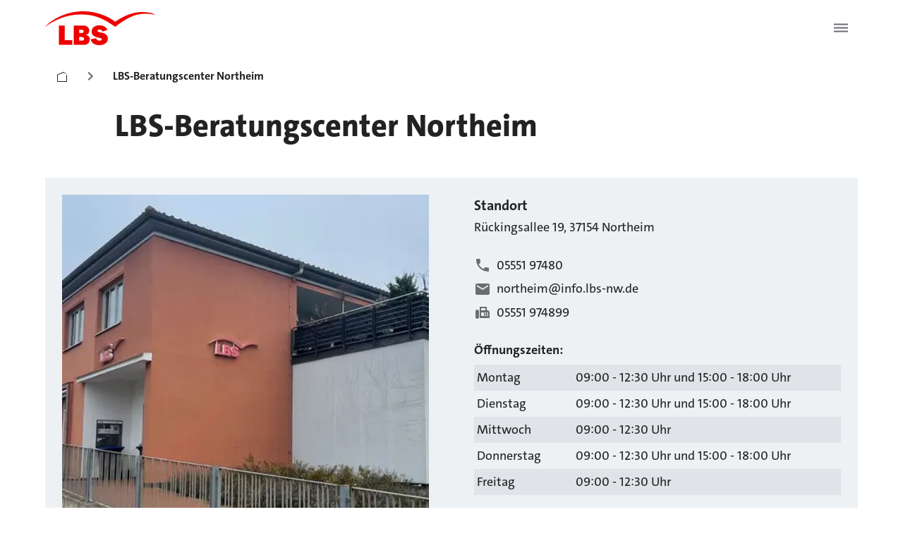

--- FILE ---
content_type: text/html; charset=utf-8
request_url: https://www.lbs.de/standorte/northeim-west_2_68683
body_size: 43281
content:
<!DOCTYPE html><html lang="de"><head><meta charSet="utf-8" data-next-head=""/><meta name="viewport" content="initial-scale=1.0, width=device-width" data-next-head=""/><script async="" src="https://bt.fraud0.com/api/v2/fz.js?cid=78f73e0b-a9ac-4285-af82-f84d0d93814b" data-next-head=""></script><meta property="og:updated_time" content="2026-01-27T22:48:06.315Z" data-next-head=""/><meta property="og:url" content="https://www.lbs.de/standorte/northeim-west_2_68683" data-next-head=""/><link rel="canonical" href="https://www.lbs.de/standorte/northeim-west_2_68683" data-next-head=""/><link rel="icon" href="/favicon.ico" data-next-head=""/><title data-next-head="">LBS-Beratung: Northeim </title><meta name="description" content="LBS - Beratungscenter  in Northeim - Ihre Profis für Bausparen, Modernisieren &amp; Finanzieren. Jetzt vor Ort Termin vereinbaren!" data-next-head=""/><link rel="preload" href="/_next/static/css/79b511da25567feb.css" as="style"/><link rel="stylesheet" href="/_next/static/css/79b511da25567feb.css" data-n-g=""/><noscript data-n-css=""></noscript><script defer="" noModule="" src="/_next/static/chunks/polyfills-42372ed130431b0a.js"></script><script defer="" src="/_next/static/chunks/2263.727bffe2a576253e.js"></script><script defer="" src="/_next/static/chunks/2358.b0badcb1374c0de7.js"></script><script defer="" src="/_next/static/chunks/9904.8715b171bea70af7.js"></script><script defer="" src="/_next/static/chunks/3787.7c19fe4bc0b55074.js"></script><script defer="" src="/_next/static/chunks/4483.a1465fa4d45706eb.js"></script><script defer="" src="/_next/static/chunks/5004.48ef8687fdfb24d6.js"></script><script defer="" src="/_next/static/chunks/6578.719fb9baba3dc0b9.js"></script><script defer="" src="/_next/static/chunks/3068.7bbd087a5e2bdf7d.js"></script><script src="/_next/static/chunks/webpack-72591adf3082573e.js" defer=""></script><script src="/_next/static/chunks/framework-a7ec717f75acf3d2.js" defer=""></script><script src="/_next/static/chunks/main-0ce0df4afe63b6ea.js" defer=""></script><script src="/_next/static/chunks/pages/_app-1d5e64fa9166af4c.js" defer=""></script><script src="/_next/static/chunks/bc10d24b-d66ac0d5a0518cc0.js" defer=""></script><script src="/_next/static/chunks/b2984485-74f2714a8839660c.js" defer=""></script><script src="/_next/static/chunks/3b3c3b4a-3be4a9cbec12bf96.js" defer=""></script><script src="/_next/static/chunks/b1c4e88c-cd728b4979193456.js" defer=""></script><script src="/_next/static/chunks/023a215e-f6fbfb5805ecc398.js" defer=""></script><script src="/_next/static/chunks/8fc994ce-832c3097405d73f2.js" defer=""></script><script src="/_next/static/chunks/7ef5ea8e-5023ca898914134d.js" defer=""></script><script src="/_next/static/chunks/0192b7ef-384353ea414e5c59.js" defer=""></script><script src="/_next/static/chunks/872ab82f-b2a3e819a5dde5fa.js" defer=""></script><script src="/_next/static/chunks/8832-8ef05a55aeb85914.js" defer=""></script><script src="/_next/static/chunks/3191-a4a44bfd9bacab53.js" defer=""></script><script src="/_next/static/chunks/3865-b7d78cab817253e0.js" defer=""></script><script src="/_next/static/chunks/7698-1b873736c59bff24.js" defer=""></script><script src="/_next/static/chunks/8140-6061e07eb81942fb.js" defer=""></script><script src="/_next/static/chunks/7133-7855d71e7e992646.js" defer=""></script><script src="/_next/static/chunks/1484-38c33933cc15fb2c.js" defer=""></script><script src="/_next/static/chunks/8779-3b9b2b1bc8c2a349.js" defer=""></script><script src="/_next/static/chunks/4252-c12e8af60320756b.js" defer=""></script><script src="/_next/static/chunks/2727-18111cd6ecea4362.js" defer=""></script><script src="/_next/static/chunks/6349-f0d36457f6a6f0bb.js" defer=""></script><script src="/_next/static/chunks/6246-06b3a34622e5edd0.js" defer=""></script><script src="/_next/static/chunks/3160-016ef36410d749f5.js" defer=""></script><script src="/_next/static/chunks/3709-0fcc6a7112610d43.js" defer=""></script><script src="/_next/static/chunks/5891-cf2274e6dec1e5c7.js" defer=""></script><script src="/_next/static/chunks/2540-dee4195d3dd7be3b.js" defer=""></script><script src="/_next/static/chunks/5749-059d9ef10ffd8c73.js" defer=""></script><script src="/_next/static/chunks/6065-fd88fc240fbcd9e8.js" defer=""></script><script src="/_next/static/chunks/3855-faec0297f8133515.js" defer=""></script><script src="/_next/static/chunks/5121-2077dc1988c74aae.js" defer=""></script><script src="/_next/static/chunks/4580-5d2f6983a68000e3.js" defer=""></script><script src="/_next/static/chunks/9106-7d884cf0f9700766.js" defer=""></script><script src="/_next/static/chunks/4638-ce7eb9ceb5e23104.js" defer=""></script><script src="/_next/static/chunks/1700-d9d58c5dc6d9e860.js" defer=""></script><script src="/_next/static/chunks/1634-198d3f9374698107.js" defer=""></script><script src="/_next/static/chunks/pages/standorte/%5B...slug%5D-a6fe3237e29b6d5c.js" defer=""></script><script src="/_next/static/E0laqgafjj4nWUcFaLvK4/_buildManifest.js" defer=""></script><script src="/_next/static/E0laqgafjj4nWUcFaLvK4/_ssgManifest.js" defer=""></script><style data-emotion="css-global 0"></style><style data-emotion="css-global 1fix1qe">#nprogress{pointer-events:none;}#nprogress .bar{background:#29d;position:fixed;z-index:1031;top:0;left:0;width:100%;height:2px;}#nprogress .peg{display:block;position:absolute;right:0px;width:100px;height:100%;box-shadow:0 0 10px #29d,0 0 5px #29d;opacity:1;-webkit-transform:rotate(3deg) translate(0px, -4px);-moz-transform:rotate(3deg) translate(0px, -4px);-ms-transform:rotate(3deg) translate(0px, -4px);transform:rotate(3deg) translate(0px, -4px);}#nprogress .spinner{display:block;position:fixed;z-index:1031;top:15px;right:15px;}#nprogress .spinner-icon{width:18px;height:18px;box-sizing:border-box;border:solid 2px transparent;border-top-color:#29d;border-left-color:#29d;border-radius:50%;-webkit-animation:nprogress-spinner 400ms linear infinite;animation:nprogress-spinner 400ms linear infinite;}.nprogress-custom-parent{overflow:hidden;position:relative;}.nprogress-custom-parent #nprogress .spinner{position:absolute;}.nprogress-custom-parent #nprogress .bar{position:absolute;}@-webkit-keyframes nprogress-spinner{0%{-webkit-transform:rotate(0deg);-moz-transform:rotate(0deg);-ms-transform:rotate(0deg);transform:rotate(0deg);}100%{-webkit-transform:rotate(360deg);-moz-transform:rotate(360deg);-ms-transform:rotate(360deg);transform:rotate(360deg);}}@keyframes nprogress-spinner{0%{-webkit-transform:rotate(0deg);-moz-transform:rotate(0deg);-ms-transform:rotate(0deg);transform:rotate(0deg);}100%{-webkit-transform:rotate(360deg);-moz-transform:rotate(360deg);-ms-transform:rotate(360deg);transform:rotate(360deg);}}</style><style data-emotion="css-global yplmpq">html{-webkit-font-smoothing:antialiased;-moz-osx-font-smoothing:grayscale;box-sizing:border-box;-webkit-text-size-adjust:100%;}*,*::before,*::after{box-sizing:inherit;}strong,b{font-weight:700;}body{margin:0;color:#222222;font-size:1.25rem;font-weight:400;font-family:TheSans C5,SparkasseWeb;line-height:1.5;background-color:#ffffff;}@media print{body{background-color:#fff;}}body::backdrop{background-color:#ffffff;}cite{display:block;}cite::before{content:"„";}cite::after{content:"“";}a{color:inherit;-webkit-text-decoration:none;text-decoration:none;}a[href^="tel:"]{-webkit-text-decoration:none;text-decoration:none;}[role=link]{cursor:pointer;}ul,ol{font-size:1rem;}</style><style data-emotion="css-global d0jt7g">@font-face{font-family:'TheSans C5';font-style:normal;font-weight:300;src:url(/assets/fonts/TheSans-3_Light.woff2) format('woff2');}@font-face{font-family:'TheSans C5';font-style:normal;font-weight:500;src:url(/assets/fonts/TheSans-5_Plain.woff2) format('woff2');}@font-face{font-family:'TheSans C5';font-style:normal;font-weight:700;src:url(/assets/fonts/TheSans-7_Bold.woff2) format('woff2');}@font-face{font-family:'TheSans C5';font-style:normal;font-weight:800;src:url(/assets/fonts/TheSans-8_ExtraBold.woff2) format('woff2');}</style><style data-emotion="css zedlow 1s7ci57 9kkhxh yclfjj zyt5aj itjjwa q7mezt j1k6j2 190prrq 1wlgnar 173hqp0 hndcvk 79elbk 16kehll 1683sk4 1ivzd8p ydodhh eqr268 1rte9qv f73it5 1l7kkmd 132ez4y 1iy6mad 1j6ztup n4kurl 1anzvlm 1lkwszk 1fhgjcy i9io4f ndle5d 1tup7bw 64imqu j7qwjs ali80x 1p6ei2v 1gw7spb 178ardj 1e7hykt 1dpaz9c ls39jj 1a614k1 13yqq35 1o4lp5e tmjf68 1kvappg 1jbzb5y 1sg2tsg 1htuwfs y6j1my t8xt8v 14comck 10mx4qu 1eii47 jhgld5 ehhxbi 134xacm xjr0bx 1ty09yw 5aq0im jt29or 11pitis 4mwqwt 136f2cv jar940 p52qg0 12n9xj6 z5lmba re3n04 1ebnygn 1vcc62c 1y9nvse 1ivqkwd ducv57 1ei4m6u yts4xx a78oo0 nm6c95 tdnd1m 1licbc7 bseqf8 1l6e05h 1as4ec 1cp1efl 6bt4d2 10mqph0 ides6x ptfgii vbd5eu fp3kpa 6z108h uhqn2e 1yr1lz5 115w1c5 yzhhon">.css-zedlow{position:-webkit-sticky;position:sticky;top:0;left:0;right:0;z-index:1210;width:100%;background-color:#ffffff;display:block;}@media (min-width:1440px){.css-zedlow{display:none;}}.css-1s7ci57{background-color:#eef1f3;color:#222222;-webkit-transition:box-shadow 300ms cubic-bezier(0.4, 0, 0.2, 1) 0ms;transition:box-shadow 300ms cubic-bezier(0.4, 0, 0.2, 1) 0ms;box-shadow:var(--Paper-shadow);background-image:var(--Paper-overlay);border-radius:5px;box-shadow:none;background-image:none;display:-webkit-box;display:-webkit-flex;display:-ms-flexbox;display:flex;-webkit-flex-direction:column;-ms-flex-direction:column;flex-direction:column;width:100%;box-sizing:border-box;-webkit-flex-shrink:0;-ms-flex-negative:0;flex-shrink:0;position:static;--AppBar-background:#ee0000;--AppBar-color:#ffffff;background-color:var(--AppBar-background);color:var(--AppBar-color);box-shadow:none;background:#ffffff;width:100%;position:relative;}.css-9kkhxh{position:relative;display:-webkit-box;display:-webkit-flex;display:-ms-flexbox;display:flex;-webkit-align-items:center;-webkit-box-align:center;-ms-flex-align:center;align-items:center;min-height:56px;padding-top:16px;padding-bottom:16px;}@media (min-width:0px){@media (orientation: landscape){.css-9kkhxh{min-height:48px;}}}@media (min-width:768px){.css-9kkhxh{min-height:64px;}}@media (min-width:0px){.css-9kkhxh{padding-left:16px;padding-right:16px;}}@media (min-width:1024px){.css-9kkhxh{padding-left:64px;padding-right:64px;}}.css-yclfjj{margin:0;font:inherit;line-height:inherit;letter-spacing:inherit;color:#ee0000;-webkit-text-decoration:underline;text-decoration:underline;text-decoration-color:var(--Link-underlineColor);--Link-underlineColor:rgba(238, 0, 0, 0.4);display:inline;-webkit-align-items:center;-webkit-box-align:center;-ms-flex-align:center;align-items:center;-webkit-text-decoration:none;text-decoration:none;color:inherit;display:block;}.css-yclfjj,.css-yclfjj p{margin-left:0;}.css-yclfjj:hover{text-decoration-color:inherit;}.css-yclfjj>svg{font-size:inherit;vertical-align:middle;}.css-yclfjj:focus,.css-yclfjj:focus-visible{outline:none;box-shadow:0 0 0 2px #2C57D2;border-radius:8px;}.css-zyt5aj{-webkit-user-select:none;-moz-user-select:none;-ms-user-select:none;user-select:none;width:1em;height:1em;display:inline-block;-webkit-flex-shrink:0;-ms-flex-negative:0;flex-shrink:0;-webkit-transition:fill 200ms cubic-bezier(0.4, 0, 0.2, 1) 0ms;transition:fill 200ms cubic-bezier(0.4, 0, 0.2, 1) 0ms;fill:currentColor;font-size:1.5rem;height:48px;width:156px;color:#ee0000;}.css-zyt5aj:hover{color:#a30000;}.css-itjjwa{display:-webkit-inline-box;display:-webkit-inline-flex;display:-ms-inline-flexbox;display:inline-flex;-webkit-align-items:center;-webkit-box-align:center;-ms-flex-align:center;align-items:center;-webkit-box-pack:center;-ms-flex-pack:center;-webkit-justify-content:center;justify-content:center;position:relative;box-sizing:border-box;-webkit-tap-highlight-color:transparent;background-color:transparent;outline:0;border:0;margin:0;border-radius:0;padding:0;cursor:pointer;-webkit-user-select:none;-moz-user-select:none;-ms-user-select:none;user-select:none;vertical-align:middle;-moz-appearance:none;-webkit-appearance:none;-webkit-text-decoration:none;text-decoration:none;color:inherit;width:48px;height:48px;border-radius:8px;margin-left:auto;color:#6B6B70;background-color:#ffffff;}.css-itjjwa::-moz-focus-inner{border-style:none;}.css-itjjwa.Mui-disabled{pointer-events:none;cursor:default;}@media print{.css-itjjwa{-webkit-print-color-adjust:exact;color-adjust:exact;}}.css-itjjwa:hover{background:#e0e3e7;}.css-itjjwa:focus,.css-itjjwa:focus-visible{outline:none;box-shadow:0 0 0 2px #2C57D2;border-radius:8px;}.css-q7mezt{-webkit-user-select:none;-moz-user-select:none;-ms-user-select:none;user-select:none;width:1em;height:1em;display:inline-block;-webkit-flex-shrink:0;-ms-flex-negative:0;flex-shrink:0;-webkit-transition:fill 200ms cubic-bezier(0.4, 0, 0.2, 1) 0ms;transition:fill 200ms cubic-bezier(0.4, 0, 0.2, 1) 0ms;fill:currentColor;font-size:1.5rem;}.css-j1k6j2{position:-webkit-sticky;position:sticky;top:0;left:0;right:0;z-index:1100;display:none;}@media (min-width:1440px){.css-j1k6j2{display:block;}}.css-190prrq{background-color:#eef1f3;color:#222222;-webkit-transition:box-shadow 300ms cubic-bezier(0.4, 0, 0.2, 1) 0ms;transition:box-shadow 300ms cubic-bezier(0.4, 0, 0.2, 1) 0ms;box-shadow:var(--Paper-shadow);background-image:var(--Paper-overlay);border-radius:5px;box-shadow:none;background-image:none;display:-webkit-box;display:-webkit-flex;display:-ms-flexbox;display:flex;-webkit-flex-direction:column;-ms-flex-direction:column;flex-direction:column;width:100%;box-sizing:border-box;-webkit-flex-shrink:0;-ms-flex-negative:0;flex-shrink:0;position:fixed;z-index:1100;top:0;left:auto;right:0;--AppBar-background:#ee0000;--AppBar-color:#ffffff;background-color:var(--AppBar-background);color:var(--AppBar-color);display:-webkit-box;display:-webkit-flex;display:-ms-flexbox;display:flex;-webkit-flex-direction:row;-ms-flex-direction:row;flex-direction:row;-webkit-box-pack:center;-ms-flex-pack:center;-webkit-justify-content:center;justify-content:center;box-shadow:none;position:inherit;background-color:#ffffff;}@media print{.css-190prrq{position:absolute;}}.css-1wlgnar{position:relative;display:-webkit-box;display:-webkit-flex;display:-ms-flexbox;display:flex;-webkit-align-items:center;-webkit-box-align:center;-ms-flex-align:center;align-items:center;min-height:56px;-webkit-box-flex:1;-webkit-flex-grow:1;-ms-flex-positive:1;flex-grow:1;padding-top:24px;padding-bottom:24px;padding-left:64px;padding-right:64px;gap:24px;max-width:1536px;border-bottom:1px solid #e0e3e7;}@media (min-width:0px){@media (orientation: landscape){.css-1wlgnar{min-height:48px;}}}@media (min-width:768px){.css-1wlgnar{min-height:64px;}}.css-173hqp0{margin:0;font:inherit;line-height:inherit;letter-spacing:inherit;color:#ee0000;-webkit-text-decoration:underline;text-decoration:underline;text-decoration-color:var(--Link-underlineColor);--Link-underlineColor:rgba(238, 0, 0, 0.4);display:inline;-webkit-align-items:center;-webkit-box-align:center;-ms-flex-align:center;align-items:center;-webkit-text-decoration:none;text-decoration:none;color:inherit;display:block;}.css-173hqp0,.css-173hqp0 p{margin-left:0;}.css-173hqp0:hover{text-decoration-color:inherit;}.css-173hqp0>svg{font-size:inherit;vertical-align:middle;}.css-173hqp0:focus,.css-173hqp0:focus-visible{outline:none;box-shadow:0 0 0 2px #2C57D2;border-radius:8px;padding-top:4px;padding-bottom:4px;}.css-hndcvk{display:-webkit-box;display:-webkit-flex;display:-ms-flexbox;display:flex;list-style:none;margin:0px;padding-left:0px;-webkit-align-items:center;-webkit-box-align:center;-ms-flex-align:center;align-items:center;gap:24px;-webkit-flex:1 0 0;-ms-flex:1 0 0;flex:1 0 0;color:#222222;}.css-79elbk{position:relative;}.css-16kehll{display:-webkit-inline-box;display:-webkit-inline-flex;display:-ms-inline-flexbox;display:inline-flex;-webkit-align-items:center;-webkit-box-align:center;-ms-flex-align:center;align-items:center;-webkit-box-pack:center;-ms-flex-pack:center;-webkit-justify-content:center;justify-content:center;position:relative;box-sizing:border-box;-webkit-tap-highlight-color:transparent;background-color:transparent;outline:0;border:0;margin:0;border-radius:0;padding:0;cursor:pointer;-webkit-user-select:none;-moz-user-select:none;-ms-user-select:none;user-select:none;vertical-align:middle;-moz-appearance:none;-webkit-appearance:none;-webkit-text-decoration:none;text-decoration:none;color:inherit;color:#222222;font-family:TheSans C5,SparkasseWeb;font-size:18px;font-weight:700;line-height:28px;padding:16px;border-radius:8px;}.css-16kehll::-moz-focus-inner{border-style:none;}.css-16kehll.Mui-disabled{pointer-events:none;cursor:default;}@media print{.css-16kehll{-webkit-print-color-adjust:exact;color-adjust:exact;}}.css-16kehll:hover{background:#e0e3e7;}.css-16kehll.active{background:#eef1f3;text-decoration-line:underline;}.css-16kehll:focus-visible{outline:2px solid #2C57D2;background-color:#eef1f3;}.css-1683sk4{margin:0;font:inherit;line-height:inherit;letter-spacing:inherit;color:#ee0000;-webkit-text-decoration:underline;text-decoration:underline;text-decoration-color:var(--Link-underlineColor);--Link-underlineColor:rgba(238, 0, 0, 0.4);display:inline;-webkit-align-items:center;-webkit-box-align:center;-ms-flex-align:center;align-items:center;-webkit-text-decoration:none;text-decoration:none;color:inherit;color:#6B6B70;width:60px;height:60px;box-sizing:border-box;-webkit-box-pack:center;-ms-flex-pack:center;-webkit-justify-content:center;justify-content:center;display:-webkit-inline-box;display:-webkit-inline-flex;display:-ms-inline-flexbox;display:inline-flex;-webkit-align-items:center;-webkit-box-align:center;-ms-flex-align:center;align-items:center;border-radius:8px;}.css-1683sk4,.css-1683sk4 p{margin-left:0;}.css-1683sk4:hover{text-decoration-color:inherit;}.css-1683sk4>svg{font-size:inherit;vertical-align:middle;}.css-1683sk4:hover{background:#e0e3e7;padding:8px;}.css-1683sk4:focus-visible{outline:2px solid #2C57D2;border-radius:8px;background-color:#eef1f3;}.css-1ivzd8p{-webkit-user-select:none;-moz-user-select:none;-ms-user-select:none;user-select:none;width:1em;height:1em;display:inline-block;-webkit-flex-shrink:0;-ms-flex-negative:0;flex-shrink:0;-webkit-transition:fill 200ms cubic-bezier(0.4, 0, 0.2, 1) 0ms;transition:fill 200ms cubic-bezier(0.4, 0, 0.2, 1) 0ms;fill:currentColor;font-size:1.5rem;width:24px;height:24px;}.css-ydodhh{display:-webkit-inline-box;display:-webkit-inline-flex;display:-ms-inline-flexbox;display:inline-flex;-webkit-align-items:center;-webkit-box-align:center;-ms-flex-align:center;align-items:center;-webkit-box-pack:center;-ms-flex-pack:center;-webkit-justify-content:center;justify-content:center;position:relative;box-sizing:border-box;-webkit-tap-highlight-color:transparent;background-color:transparent;outline:0;border:0;margin:0;border-radius:0;padding:0;cursor:pointer;-webkit-user-select:none;-moz-user-select:none;-ms-user-select:none;user-select:none;vertical-align:middle;-moz-appearance:none;-webkit-appearance:none;-webkit-text-decoration:none;text-decoration:none;color:inherit;font-size:1rem;font-weight:700;text-transform:none;font-family:TheSans C5,SparkasseWeb;line-height:1.75;min-width:64px;padding:6px 16px;border:0;border-radius:4px;-webkit-transition:background-color 250ms cubic-bezier(0.4, 0, 0.2, 1) 0ms,box-shadow 250ms cubic-bezier(0.4, 0, 0.2, 1) 0ms,border-color 250ms cubic-bezier(0.4, 0, 0.2, 1) 0ms,color 250ms cubic-bezier(0.4, 0, 0.2, 1) 0ms;transition:background-color 250ms cubic-bezier(0.4, 0, 0.2, 1) 0ms,box-shadow 250ms cubic-bezier(0.4, 0, 0.2, 1) 0ms,border-color 250ms cubic-bezier(0.4, 0, 0.2, 1) 0ms,color 250ms cubic-bezier(0.4, 0, 0.2, 1) 0ms;padding:6px 8px;color:var(--variant-textColor);background-color:var(--variant-textBg);--variant-textColor:#ee0000;--variant-outlinedColor:#ee0000;--variant-outlinedBorder:rgba(238, 0, 0, 0.5);--variant-containedColor:#ffffff;--variant-containedBg:#ee0000;-webkit-transition:background-color 250ms cubic-bezier(0.4, 0, 0.2, 1) 0ms,box-shadow 250ms cubic-bezier(0.4, 0, 0.2, 1) 0ms,border-color 250ms cubic-bezier(0.4, 0, 0.2, 1) 0ms;transition:background-color 250ms cubic-bezier(0.4, 0, 0.2, 1) 0ms,box-shadow 250ms cubic-bezier(0.4, 0, 0.2, 1) 0ms,border-color 250ms cubic-bezier(0.4, 0, 0.2, 1) 0ms;max-height:60px;background-color:#ee0000;color:#fff;border:2px solid #ee0000;padding:16px 24px;border-radius:4px;}.css-ydodhh::-moz-focus-inner{border-style:none;}.css-ydodhh.Mui-disabled{pointer-events:none;cursor:default;}@media print{.css-ydodhh{-webkit-print-color-adjust:exact;color-adjust:exact;}}.css-ydodhh:hover{-webkit-text-decoration:none;text-decoration:none;}.css-ydodhh.Mui-disabled{color:#919194;}@media (hover: hover){.css-ydodhh:hover{--variant-containedBg:#a30000;--variant-textBg:rgba(238, 0, 0, 0.08);--variant-outlinedBorder:#ee0000;--variant-outlinedBg:rgba(238, 0, 0, 0.08);}}.css-ydodhh.MuiButton-loading{color:transparent;}.css-ydodhh:hover{background-color:#a30000;border-color:#a30000;}.css-ydodhh:focus,.css-ydodhh:focus-visible{outline:none;box-shadow:0 0 0 2px #fff,0 0 0 4px #2C57D2;}.css-ydodhh:disabled,.css-ydodhh.Mui-disabled{color:#919194;background-color:#eef1f3;border:2px solid #919194;}.css-ydodhh.Mui-disabled[type="submit"][aria-disabled="true"]{pointer-events:auto;}.css-eqr268{width:100%;margin-left:auto;box-sizing:border-box;margin-right:auto;position:absolute;left:0;right:0;bottom:0;top:110px;height:0;background:none;z-index:999999;}@media (min-width:1536px){.css-eqr268{max-width:1536px;}}.css-1rte9qv{position:absolute;left:0;right:0;background:#ffffff;display:grid;grid-template-columns:1fr 1px 1fr 1fr;gap:0px;box-shadow:0px -4px 10px -5px rgba(0, 0, 0, 0.04),0px 6px 30px -5px rgba(0, 0, 0, 0.30);border-radius:12px;margin-top:8px;margin-left:64px;margin-right:64px;min-height:1px;}.css-f73it5{display:-webkit-box;display:-webkit-flex;display:-ms-flexbox;display:flex;-webkit-flex-direction:column;-ms-flex-direction:column;flex-direction:column;-webkit-align-items:flex-start;-webkit-box-align:flex-start;-ms-flex-align:flex-start;align-items:flex-start;width:100%;padding:24px;gap:8px;min-width:0;}.css-1l7kkmd{width:1px;-webkit-align-self:stretch;-ms-flex-item-align:stretch;align-self:stretch;background:#e0e3e7;margin:24px 0;justify-self:center;}.css-132ez4y{display:grid;max-width:1536px;margin-left:auto;margin-right:auto;}@media (min-width:0px){.css-132ez4y{padding-left:16px;padding-right:16px;grid-template-columns:repeat(4, minmax(0, 1fr));}}@media (min-width:768px){.css-132ez4y{padding-left:24px;padding-right:24px;grid-template-columns:repeat(6, minmax(0, 1fr));}}@media (min-width:1024px){.css-132ez4y{padding-left:64px;padding-right:64px;grid-template-columns:repeat(12, minmax(0, 1fr));}}@media (min-width:1280px){.css-132ez4y{padding-left:64px;padding-right:64px;grid-template-columns:repeat(12, minmax(0, 1fr));}}@media (min-width:1536px){.css-132ez4y{padding-left:64px;padding-right:64px;grid-template-columns:repeat(12, minmax(0, 1fr));}}.css-1iy6mad{grid-column:1/-1;margin-left:auto;margin-right:auto;margin-bottom:0px;}@media (min-width:0px){.css-1iy6mad{width:100%;}}@media (min-width:768px){.css-1iy6mad{width:100%;}}@media (min-width:1024px){.css-1iy6mad{width:100%;}}@media (min-width:1280px){.css-1iy6mad{width:100%;}}@media (min-width:1536px){.css-1iy6mad{width:100%;}}.css-1j6ztup{overflow-x:auto;white-space:nowrap;width:100%;scrollbar-color:#222222 transparent;scrollbar-width:thin;margin-bottom:8px;}.css-n4kurl{list-style:none;margin:0;padding:0;position:relative;display:-webkit-box;display:-webkit-flex;display:-ms-flexbox;display:flex;-webkit-flex-direction:row;-ms-flex-direction:row;flex-direction:row;-webkit-box-flex-wrap:nowrap;-webkit-flex-wrap:nowrap;-ms-flex-wrap:nowrap;flex-wrap:nowrap;width:-webkit-max-content;width:-moz-max-content;width:max-content;margin-left:0px;margin-right:0px;row-gap:0px;margin-bottom:16px;}.css-1anzvlm{display:-webkit-box;display:-webkit-flex;display:-ms-flexbox;display:flex;-webkit-box-pack:start;-ms-flex-pack:start;-webkit-justify-content:flex-start;justify-content:flex-start;-webkit-align-items:center;-webkit-box-align:center;-ms-flex-align:center;align-items:center;position:relative;-webkit-text-decoration:none;text-decoration:none;width:100%;box-sizing:border-box;text-align:left;padding-top:8px;padding-bottom:8px;padding-left:16px;padding-right:16px;display:contents;}.css-1lkwszk{margin:0;font:inherit;line-height:inherit;letter-spacing:inherit;color:#2c57d2;-webkit-text-decoration:none;text-decoration:none;display:inline;-webkit-align-items:center;-webkit-box-align:center;-ms-flex-align:center;align-items:center;-webkit-text-decoration:none;text-decoration:none;color:inherit;color:#2c57d2;-webkit-text-decoration:none;text-decoration:none;-webkit-transition:font-weight 0.2s;transition:font-weight 0.2s;margin-bottom:0px;border-bottom:1px solid transparent;font-weight:normal;padding-left:16px;padding-right:16px;padding-top:16px;padding-bottom:8px;color:#222222;}.css-1lkwszk,.css-1lkwszk p{margin-left:0;}.css-1lkwszk>svg{font-size:inherit;vertical-align:middle;}.css-1lkwszk:hover{font-weight:700;}.css-1lkwszk:focus-visible{outline:2px solid #2C57D2;outline-offset:2px;border-radius:4px;}.css-1lkwszk:hover{border-bottom-color:#222222;}.css-1fhgjcy{margin-top:4px;}.css-i9io4f{-webkit-user-select:none;-moz-user-select:none;-ms-user-select:none;user-select:none;width:1em;height:1em;display:inline-block;-webkit-flex-shrink:0;-ms-flex-negative:0;flex-shrink:0;-webkit-transition:fill 200ms cubic-bezier(0.4, 0, 0.2, 1) 0ms;transition:fill 200ms cubic-bezier(0.4, 0, 0.2, 1) 0ms;fill:currentColor;font-size:1.5rem;color:#6b6b70;margin-left:4px;margin-right:4px;margin-top:12px;}.css-ndle5d{margin:0;font:inherit;line-height:inherit;letter-spacing:inherit;color:#2c57d2;-webkit-text-decoration:none;text-decoration:none;display:inline;-webkit-align-items:center;-webkit-box-align:center;-ms-flex-align:center;align-items:center;-webkit-text-decoration:none;text-decoration:none;color:inherit;color:#2c57d2;-webkit-text-decoration:none;text-decoration:none;-webkit-transition:font-weight 0.2s;transition:font-weight 0.2s;margin-bottom:0px;border-bottom:1px solid transparent;font-weight:700;padding-left:16px;padding-right:16px;padding-top:16px;padding-bottom:8px;color:#222222;}.css-ndle5d,.css-ndle5d p{margin-left:0;}.css-ndle5d>svg{font-size:inherit;vertical-align:middle;}.css-ndle5d:hover{font-weight:700;}.css-ndle5d:focus-visible{outline:2px solid #2C57D2;outline-offset:2px;border-radius:4px;}.css-ndle5d:hover{border-bottom-color:#222222;}.css-1tup7bw{grid-column:1/-1;margin-left:auto;margin-right:auto;margin-bottom:0px;}@media (min-width:0px){.css-1tup7bw{width:100%;}}@media (min-width:768px){.css-1tup7bw{width:100%;}}@media (min-width:1024px){.css-1tup7bw{width:calc(((100% - 352px) / 12 * 10) + 288px);}}@media (min-width:1280px){.css-1tup7bw{width:calc(((100% - 352px) / 12 * 10) + 288px);}}@media (min-width:1536px){.css-1tup7bw{width:calc(((100% - 352px) / 12 * 10) + 288px);}}.css-64imqu{margin:0;font-size:clamp(32px,max(calc(32px + (8 * (100vw - 375px) / 649)), calc(40px + (4 * (100vw - 1024px) / 256))), 44px);font-weight:800;font-family:TheSans C5,SparkasseWeb;line-height:1.167;}.css-64imqu,.css-64imqu p{margin-left:0;}@media (min-width:0px){.css-64imqu{margin-bottom:32px;}}@media (min-width:1024px){.css-64imqu{margin-bottom:48px;}}.css-j7qwjs{display:-webkit-box;display:-webkit-flex;display:-ms-flexbox;display:flex;-webkit-flex-direction:column;-ms-flex-direction:column;flex-direction:column;}.css-ali80x{-webkit-order:1;-ms-flex-order:1;order:1;}.css-1p6ei2v{grid-column:1/-1;margin-left:auto;margin-right:auto;}@media (min-width:0px){.css-1p6ei2v{width:100%;margin-bottom:48px;}}@media (min-width:768px){.css-1p6ei2v{width:100%;}}@media (min-width:1024px){.css-1p6ei2v{width:100%;margin-bottom:80px;}}@media (min-width:1280px){.css-1p6ei2v{width:100%;}}@media (min-width:1536px){.css-1p6ei2v{width:100%;}}.css-1gw7spb{position:relative;display:grid;background-color:#eef1f3;}@media (min-width:0px){.css-1gw7spb{grid-template-areas:'image' 'content';padding:16px;}}@media (min-width:768px){.css-1gw7spb{grid-template-columns:1fr;-webkit-column-gap:64px;column-gap:64px;}}@media (min-width:1024px){.css-1gw7spb{grid-template-columns:1fr 1fr;grid-template-areas:'image content';}}@media (min-width:1280px){.css-1gw7spb{padding:24px;}}.css-178ardj{grid-area:image;width:100%;height:auto;position:relative;}@media (min-width:0px){.css-178ardj{aspect-ratio:16/10;}}@media (min-width:768px){.css-178ardj{aspect-ratio:16/10;}}@media (min-width:1024px){.css-178ardj{aspect-ratio:unset;}}@media (min-width:1280px){.css-178ardj{aspect-ratio:unset;}}@media (min-width:1536px){.css-178ardj{aspect-ratio:unset;}}.css-1e7hykt{grid-area:content;}@media (min-width:0px){.css-1e7hykt{padding-top:32px;}}@media (min-width:1024px){.css-1e7hykt{padding-top:0px;}}.css-1dpaz9c{margin:0;font-size:1.25rem;font-weight:400;font-family:TheSans C5,SparkasseWeb;line-height:1.5;font-weight:700;}.css-1dpaz9c,.css-1dpaz9c p{margin-left:0;}.css-ls39jj{padding-top:4px;}@media (min-width:0px){.css-ls39jj{padding-bottom:16px;}}@media (min-width:1280px){.css-ls39jj{padding-bottom:24px;}}@media (min-width:0px){.css-1a614k1{padding-bottom:16px;}}@media (min-width:1280px){.css-1a614k1{padding-bottom:24px;}}.css-13yqq35{margin:0;font-size:1rem;font-weight:400;font-family:TheSans C5,SparkasseWeb;line-height:1.43;}@media (min-width: 768px){.css-13yqq35{font-size:1.125rem;}}.css-13yqq35,.css-13yqq35 p{margin-left:0;}.css-1o4lp5e{display:-webkit-inline-box;display:-webkit-inline-flex;display:-ms-inline-flexbox;display:inline-flex;-webkit-align-items:center;-webkit-box-align:center;-ms-flex-align:center;align-items:center;-webkit-box-pack:center;-ms-flex-pack:center;-webkit-justify-content:center;justify-content:center;position:relative;box-sizing:border-box;-webkit-tap-highlight-color:transparent;background-color:transparent;outline:0;border:0;margin:0;border-radius:0;padding:0;cursor:pointer;-webkit-user-select:none;-moz-user-select:none;-ms-user-select:none;user-select:none;vertical-align:middle;-moz-appearance:none;-webkit-appearance:none;-webkit-text-decoration:none;text-decoration:none;color:inherit;text-align:center;-webkit-flex:0 0 auto;-ms-flex:0 0 auto;flex:0 0 auto;font-size:1.5rem;padding:8px;border-radius:50%;color:#6B6B70;-webkit-transition:background-color 150ms cubic-bezier(0.4, 0, 0.2, 1) 0ms;transition:background-color 150ms cubic-bezier(0.4, 0, 0.2, 1) 0ms;--IconButton-hoverBg:rgba(107, 107, 112, 0.08);padding-left:0px;padding-top:4px;padding-bottom:4px;}.css-1o4lp5e::-moz-focus-inner{border-style:none;}.css-1o4lp5e.Mui-disabled{pointer-events:none;cursor:default;}@media print{.css-1o4lp5e{-webkit-print-color-adjust:exact;color-adjust:exact;}}.css-1o4lp5e:hover{background-color:var(--IconButton-hoverBg);}@media (hover: none){.css-1o4lp5e:hover{background-color:transparent;}}.css-1o4lp5e.Mui-disabled{background-color:transparent;color:#919194;}.css-1o4lp5e.MuiIconButton-loading{color:transparent;}.css-1o4lp5e:hover{background-color:#eef1f3;-webkit-text-decoration:underline;text-decoration:underline;}.css-tmjf68{margin:0;font-size:1rem;font-weight:400;font-family:TheSans C5,SparkasseWeb;line-height:1.43;color:#222222;padding-left:8px;}@media (min-width: 768px){.css-tmjf68{font-size:1.125rem;}}.css-tmjf68,.css-tmjf68 p{margin-left:0;}.css-1kvappg{margin:0;font-size:1rem;font-weight:400;font-family:TheSans C5,SparkasseWeb;line-height:1.43;font-weight:700;}@media (min-width: 768px){.css-1kvappg{font-size:1.125rem;}}.css-1kvappg,.css-1kvappg p{margin-left:0;}.css-1jbzb5y{padding-top:8px;padding-bottom:24px;}.css-1sg2tsg{width:100%;overflow-x:auto;}@media (min-width:0px){.css-1sg2tsg{padding-bottom:16px;}}@media (min-width:1280px){.css-1sg2tsg{padding-bottom:24px;}}.css-1htuwfs{display:table;width:100%;border-collapse:collapse;border-spacing:0;min-width:200px;}.css-1htuwfs caption{font-size:1rem;font-weight:400;font-family:TheSans C5,SparkasseWeb;line-height:1.43;padding:8px;color:#6b6b70;text-align:left;caption-side:bottom;}@media (min-width: 768px){.css-1htuwfs caption{font-size:1.125rem;}}.css-1htuwfs .MuiTableCell-root{border-bottom:none;}.css-y6j1my{display:table-row-group;}.css-t8xt8v{color:inherit;display:table-row;vertical-align:middle;outline:0;}.css-t8xt8v.MuiTableRow-hover:hover{background-color:#e0e3e7;}.css-t8xt8v.Mui-selected{background-color:rgba(238, 0, 0, 0.08);}.css-t8xt8v.Mui-selected:hover{background-color:rgba(238, 0, 0, 0.16);}.css-t8xt8v:nth-of-type(odd){background-color:#e0e3e7;}.css-t8xt8v:nth-of-type(even){background-color:#eef1f3;}.css-t8xt8v:last-child td,.css-t8xt8v:last-child th{border:0px solid;}.css-14comck{font-size:1rem;font-weight:400;font-family:TheSans C5,SparkasseWeb;line-height:1.43;display:table-cell;vertical-align:inherit;border-bottom:1px solid rgba(251, 251, 252, 1);text-align:left;padding:16px;color:#222222;padding:6px 16px;padding-left:4px;}@media (min-width: 768px){.css-14comck{font-size:1.125rem;}}.css-14comck.MuiTableCell-paddingCheckbox{width:24px;padding:0 12px 0 16px;}.css-14comck.MuiTableCell-paddingCheckbox>*{padding:0;}.css-10mx4qu{font-size:1rem;font-weight:400;font-family:TheSans C5,SparkasseWeb;line-height:1.43;display:table-cell;vertical-align:inherit;border-bottom:1px solid rgba(251, 251, 252, 1);text-align:left;padding:16px;color:#222222;padding:6px 16px;text-align:left;}@media (min-width: 768px){.css-10mx4qu{font-size:1.125rem;}}.css-10mx4qu.MuiTableCell-paddingCheckbox{width:24px;padding:0 12px 0 16px;}.css-10mx4qu.MuiTableCell-paddingCheckbox>*{padding:0;}.css-1eii47{-webkit-order:3;-ms-flex-order:3;order:3;}.css-jhgld5{grid-column:1/-1;margin-left:auto;margin-right:auto;}@media (min-width:0px){.css-jhgld5{width:100%;margin-bottom:48px;}}@media (min-width:768px){.css-jhgld5{width:100%;}}@media (min-width:1024px){.css-jhgld5{width:calc(((100% - 352px) / 12 * 10) + 288px);margin-bottom:80px;}}@media (min-width:1280px){.css-jhgld5{width:calc(((100% - 352px) / 12 * 10) + 288px);}}@media (min-width:1536px){.css-jhgld5{width:calc(((100% - 352px) / 12 * 10) + 288px);}}.css-ehhxbi{margin:0;font-size:clamp(32px, calc(32px + 4 * ( (100vw - 768px) / 512 )), 36px);font-weight:300;font-family:TheSans C5,SparkasseWeb;line-height:1.2;}.css-ehhxbi,.css-ehhxbi p{margin-left:0;}.css-134xacm{-webkit-order:4;-ms-flex-order:4;order:4;}.css-xjr0bx{margin:0;font-size:1.5rem;font-weight:800;font-family:TheSans C5,SparkasseWeb;line-height:1.167;}.css-xjr0bx,.css-xjr0bx p{margin-left:0;}@media (min-width:0px){.css-xjr0bx{margin-bottom:32px;}}@media (min-width:1024px){.css-xjr0bx{margin-bottom:48px;}}.css-1ty09yw{--Grid-columns:12;--Grid-columnSpacing:8px;--Grid-rowSpacing:8px;-webkit-flex-direction:row;-ms-flex-direction:row;flex-direction:row;min-width:0;box-sizing:border-box;display:-webkit-box;display:-webkit-flex;display:-ms-flexbox;display:flex;-webkit-box-flex-wrap:wrap;-webkit-flex-wrap:wrap;-ms-flex-wrap:wrap;flex-wrap:wrap;gap:var(--Grid-rowSpacing) var(--Grid-columnSpacing);-webkit-box-pack:start;-ms-flex-pack:start;-webkit-justify-content:flex-start;justify-content:flex-start;}.css-1ty09yw >*{--Grid-parent-columns:12;}.css-1ty09yw >*{--Grid-parent-columnSpacing:8px;}.css-1ty09yw >*{--Grid-parent-rowSpacing:8px;}@media (min-width:1024px){.css-1ty09yw{grid-gap:12%;}}@media (min-width:1280px){.css-1ty09yw{grid-gap:10.75%;}}.css-5aq0im{-webkit-box-flex:0;-webkit-flex-grow:0;-ms-flex-positive:0;flex-grow:0;-webkit-flex-basis:auto;-ms-flex-preferred-size:auto;flex-basis:auto;width:calc(100% * 12 / var(--Grid-parent-columns) - (var(--Grid-parent-columns) - 12) * (var(--Grid-parent-columnSpacing) / var(--Grid-parent-columns)));min-width:0;box-sizing:border-box;text-align:center;}@media (min-width:768px){.css-5aq0im{-webkit-box-flex:0;-webkit-flex-grow:0;-ms-flex-positive:0;flex-grow:0;-webkit-flex-basis:auto;-ms-flex-preferred-size:auto;flex-basis:auto;width:calc(100% * 4 / var(--Grid-parent-columns) - (var(--Grid-parent-columns) - 4) * (var(--Grid-parent-columnSpacing) / var(--Grid-parent-columns)));}}@media (min-width:1024px){.css-5aq0im{-webkit-box-flex:0;-webkit-flex-grow:0;-ms-flex-positive:0;flex-grow:0;-webkit-flex-basis:auto;-ms-flex-preferred-size:auto;flex-basis:auto;width:calc(100% * 3 / var(--Grid-parent-columns) - (var(--Grid-parent-columns) - 3) * (var(--Grid-parent-columnSpacing) / var(--Grid-parent-columns)));}}@media (min-width:1280px){.css-5aq0im{-webkit-box-flex:0;-webkit-flex-grow:0;-ms-flex-positive:0;flex-grow:0;-webkit-flex-basis:auto;-ms-flex-preferred-size:auto;flex-basis:auto;width:calc(100% * 2 / var(--Grid-parent-columns) - (var(--Grid-parent-columns) - 2) * (var(--Grid-parent-columnSpacing) / var(--Grid-parent-columns)));}}.css-jt29or{margin:0;font:inherit;line-height:inherit;letter-spacing:inherit;color:#ee0000;-webkit-text-decoration:underline;text-decoration:underline;text-decoration-color:var(--Link-underlineColor);--Link-underlineColor:rgba(238, 0, 0, 0.4);display:inline;-webkit-align-items:center;-webkit-box-align:center;-ms-flex-align:center;align-items:center;-webkit-text-decoration:none;text-decoration:none;color:inherit;}.css-jt29or,.css-jt29or p{margin-left:0;}.css-jt29or:hover{text-decoration-color:inherit;}.css-jt29or>svg{font-size:inherit;vertical-align:middle;}.css-11pitis{position:relative;aspect-ratio:1/1;margin-bottom:24px;}@media (min-width:0px){.css-11pitis{left:30%;width:40%;}}@media (min-width:768px){.css-11pitis{left:26.5%;width:50%;}}@media (min-width:1024px){.css-11pitis{left:13%;width:75%;}}@media (min-width:1280px){.css-11pitis{left:unset;width:100%;}}.css-4mwqwt{margin:0;font-size:1rem;font-weight:400;font-family:TheSans C5,SparkasseWeb;line-height:1.43;color:#6b6b70;}@media (min-width: 768px){.css-4mwqwt{font-size:1.125rem;}}.css-4mwqwt,.css-4mwqwt p{margin-left:0;}.css-136f2cv{margin-top:16px;}.css-136f2cv a{padding:12px;}.css-136f2cv svg{width:24px;height:24px;}.css-jar940{display:-webkit-inline-box;display:-webkit-inline-flex;display:-ms-inline-flexbox;display:inline-flex;-webkit-align-items:center;-webkit-box-align:center;-ms-flex-align:center;align-items:center;-webkit-box-pack:center;-ms-flex-pack:center;-webkit-justify-content:center;justify-content:center;position:relative;box-sizing:border-box;-webkit-tap-highlight-color:transparent;background-color:transparent;outline:0;border:0;margin:0;border-radius:0;padding:0;cursor:pointer;-webkit-user-select:none;-moz-user-select:none;-ms-user-select:none;user-select:none;vertical-align:middle;-moz-appearance:none;-webkit-appearance:none;-webkit-text-decoration:none;text-decoration:none;color:inherit;text-align:center;-webkit-flex:0 0 auto;-ms-flex:0 0 auto;flex:0 0 auto;font-size:1.5rem;padding:8px;border-radius:50%;color:#6B6B70;-webkit-transition:background-color 150ms cubic-bezier(0.4, 0, 0.2, 1) 0ms;transition:background-color 150ms cubic-bezier(0.4, 0, 0.2, 1) 0ms;--IconButton-hoverBg:rgba(107, 107, 112, 0.08);}.css-jar940::-moz-focus-inner{border-style:none;}.css-jar940.Mui-disabled{pointer-events:none;cursor:default;}@media print{.css-jar940{-webkit-print-color-adjust:exact;color-adjust:exact;}}.css-jar940:hover{background-color:var(--IconButton-hoverBg);}@media (hover: none){.css-jar940:hover{background-color:transparent;}}.css-jar940.Mui-disabled{background-color:transparent;color:#919194;}.css-jar940.MuiIconButton-loading{color:transparent;}.css-p52qg0{-webkit-order:5;-ms-flex-order:5;order:5;}.css-12n9xj6{display:grid;grid-template-columns:repeat(12, 1fr);row-gap:24px;-webkit-column-gap:24px;column-gap:24px;margin-top:0px;margin-bottom:0px;}.css-z5lmba{padding-top:0px;padding-bottom:0px;padding-left:0px;padding-right:0px;}@media (min-width:0px){.css-z5lmba{grid-column:span 12;}}@media (min-width:1024px){.css-z5lmba{grid-column:span 6;}}@media (min-width:1280px){.css-z5lmba{grid-column:span 6;}}.css-re3n04{background-color:#eef1f3;border-radius:1.5rem;height:100%;}@media (min-width:0px){.css-re3n04{padding:32px;}}@media (min-width:1024px){.css-re3n04{padding:48px;}}.css-1ebnygn{padding-bottom:16px;}.css-1vcc62c{-webkit-user-select:none;-moz-user-select:none;-ms-user-select:none;user-select:none;width:1em;height:1em;display:inline-block;-webkit-flex-shrink:0;-ms-flex-negative:0;flex-shrink:0;-webkit-transition:fill 200ms cubic-bezier(0.4, 0, 0.2, 1) 0ms;transition:fill 200ms cubic-bezier(0.4, 0, 0.2, 1) 0ms;fill:currentColor;font-size:1.5rem;position:relative;color:#ee0000;}@media (min-width:0px){.css-1vcc62c{left:2px;-webkit-transform:scale(2);-moz-transform:scale(2);-ms-transform:scale(2);transform:scale(2);}}@media (min-width:768px){.css-1vcc62c{left:3px;-webkit-transform:scale(2.3);-moz-transform:scale(2.3);-ms-transform:scale(2.3);transform:scale(2.3);}}.css-1y9nvse{margin:0;font-size:clamp(32px, calc(32px + 4 * ( (100vw - 768px) / 512 )), 36px);font-weight:300;font-family:TheSans C5,SparkasseWeb;line-height:1.2;font-weight:800;}.css-1y9nvse,.css-1y9nvse p{margin-left:0;}@media (min-width:0px){.css-1ivqkwd{padding-top:32px;}}@media (min-width:1024px){.css-1ivqkwd{padding-top:48px;}}.css-ducv57{width:100%;height:auto;}.css-1ei4m6u{position:relative;}@media (min-width:0px){.css-1ei4m6u{height:32px;}}@media (min-width:768px){.css-1ei4m6u{height:48px;}}@media (min-width:1024px){.css-1ei4m6u{height:122px;}}@media (min-width:1280px){.css-1ei4m6u{height:186px;}}.css-yts4xx{position:absolute;left:0;right:0;bottom:-1px;width:100%;aspect-ratio:618/55;pointer-events:none;z-index:0;}.css-yts4xx svg{display:block;width:100%;height:100%;preserve-aspect-ratio:xMidYMid meet;}.css-yts4xx polygon{fill:#121212;}.css-a78oo0{background-color:#121212;}@media (min-width:0px){.css-a78oo0{display:-webkit-box;display:-webkit-flex;display:-ms-flexbox;display:flex;-webkit-flex-direction:column;-ms-flex-direction:column;flex-direction:column;-webkit-align-items:flex-start;-webkit-box-align:flex-start;-ms-flex-align:flex-start;align-items:flex-start;text-align:left;}}@media (min-width:1024px){.css-a78oo0{display:block;-webkit-align-items:stretch;-webkit-box-align:stretch;-ms-flex-align:stretch;align-items:stretch;text-align:initial;}}@media (min-width:0px){.css-a78oo0>*{width:100%;}}@media (min-width:1024px){.css-a78oo0>*{width:auto;}}.css-nm6c95{--Grid-columns:12;--Grid-columnSpacing:0px;--Grid-rowSpacing:0px;-webkit-flex-direction:row;-ms-flex-direction:row;flex-direction:row;min-width:0;box-sizing:border-box;display:-webkit-box;display:-webkit-flex;display:-ms-flexbox;display:flex;-webkit-box-flex-wrap:wrap;-webkit-flex-wrap:wrap;-ms-flex-wrap:wrap;flex-wrap:wrap;gap:var(--Grid-rowSpacing) var(--Grid-columnSpacing);-webkit-box-pack:justify;-webkit-justify-content:space-between;justify-content:space-between;}.css-nm6c95 >*{--Grid-parent-columns:12;}.css-nm6c95 >*{--Grid-parent-columnSpacing:0px;}.css-nm6c95 >*{--Grid-parent-rowSpacing:0px;}@media (min-width:0px){.css-nm6c95{-webkit-align-items:left;-webkit-box-align:left;-ms-flex-align:left;align-items:left;-webkit-flex-direction:column;-ms-flex-direction:column;flex-direction:column;}}@media (min-width:1024px){.css-nm6c95{-webkit-align-items:center;-webkit-box-align:center;-ms-flex-align:center;align-items:center;-webkit-flex-direction:row;-ms-flex-direction:row;flex-direction:row;}}.css-tdnd1m{min-width:0;box-sizing:border-box;}@media (min-width:0px){.css-tdnd1m{margin-bottom:32px;}}@media (min-width:1024px){.css-tdnd1m{margin-bottom:0px;}}.css-1licbc7{display:-webkit-box;display:-webkit-flex;display:-ms-flexbox;display:flex;-webkit-flex-direction:row;-ms-flex-direction:row;flex-direction:row;padding-left:0px;}@media (min-width:0px){.css-1licbc7>:not(style):not(style){margin:0;}.css-1licbc7>:not(style)~:not(style){margin-left:12px;}}@media (min-width:1280px){.css-1licbc7>:not(style):not(style){margin:0;}.css-1licbc7>:not(style)~:not(style){margin-left:32px;}}.css-bseqf8{display:-webkit-inline-box;display:-webkit-inline-flex;display:-ms-inline-flexbox;display:inline-flex;-webkit-align-items:center;-webkit-box-align:center;-ms-flex-align:center;align-items:center;-webkit-box-pack:center;-ms-flex-pack:center;-webkit-justify-content:center;justify-content:center;position:relative;box-sizing:border-box;-webkit-tap-highlight-color:transparent;background-color:transparent;outline:0;border:0;margin:0;border-radius:0;padding:0;cursor:pointer;-webkit-user-select:none;-moz-user-select:none;-ms-user-select:none;user-select:none;vertical-align:middle;-moz-appearance:none;-webkit-appearance:none;-webkit-text-decoration:none;text-decoration:none;color:inherit;text-align:center;-webkit-flex:0 0 auto;-ms-flex:0 0 auto;flex:0 0 auto;font-size:1.5rem;padding:8px;border-radius:50%;color:#fff;-webkit-transition:background-color 150ms cubic-bezier(0.4, 0, 0.2, 1) 0ms;transition:background-color 150ms cubic-bezier(0.4, 0, 0.2, 1) 0ms;--IconButton-hoverBg:rgba(255, 255, 255, 0.08);border-radius:8px;border:1px solid transparent;}.css-bseqf8::-moz-focus-inner{border-style:none;}.css-bseqf8.Mui-disabled{pointer-events:none;cursor:default;}@media print{.css-bseqf8{-webkit-print-color-adjust:exact;color-adjust:exact;}}.css-bseqf8:hover{background-color:var(--IconButton-hoverBg);}@media (hover: none){.css-bseqf8:hover{background-color:transparent;}}.css-bseqf8.Mui-disabled{background-color:transparent;color:#555;}.css-bseqf8.MuiIconButton-loading{color:transparent;}.css-bseqf8:hover,.css-bseqf8:focus,.css-bseqf8:focus-visible,.css-bseqf8:active{color:#f7f8fa;border-color:#f7f8fa;}.css-bseqf8 svg{width:24px;height:24px;}.css-1l6e05h{-webkit-user-select:none;-moz-user-select:none;-ms-user-select:none;user-select:none;width:1em;height:1em;display:inline-block;-webkit-flex-shrink:0;-ms-flex-negative:0;flex-shrink:0;-webkit-transition:fill 200ms cubic-bezier(0.4, 0, 0.2, 1) 0ms;transition:fill 200ms cubic-bezier(0.4, 0, 0.2, 1) 0ms;fill:currentColor;font-size:inherit;}.css-1as4ec{min-width:0;box-sizing:border-box;}@media (min-width:0px){.css-1as4ec{margin-bottom:16px;}}@media (min-width:1024px){.css-1as4ec{margin-bottom:0px;}}.css-1cp1efl{display:-webkit-inline-box;display:-webkit-inline-flex;display:-ms-inline-flexbox;display:inline-flex;-webkit-align-items:center;-webkit-box-align:center;-ms-flex-align:center;align-items:center;-webkit-box-pack:center;-ms-flex-pack:center;-webkit-justify-content:center;justify-content:center;position:relative;box-sizing:border-box;-webkit-tap-highlight-color:transparent;background-color:transparent;outline:0;border:0;margin:0;border-radius:0;padding:0;cursor:pointer;-webkit-user-select:none;-moz-user-select:none;-ms-user-select:none;user-select:none;vertical-align:middle;-moz-appearance:none;-webkit-appearance:none;-webkit-text-decoration:none;text-decoration:none;color:inherit;font-size:1rem;font-weight:700;text-transform:none;font-family:TheSans C5,SparkasseWeb;line-height:1.75;min-width:64px;padding:6px 16px;border:0;border-radius:4px;-webkit-transition:background-color 250ms cubic-bezier(0.4, 0, 0.2, 1) 0ms,box-shadow 250ms cubic-bezier(0.4, 0, 0.2, 1) 0ms,border-color 250ms cubic-bezier(0.4, 0, 0.2, 1) 0ms,color 250ms cubic-bezier(0.4, 0, 0.2, 1) 0ms;transition:background-color 250ms cubic-bezier(0.4, 0, 0.2, 1) 0ms,box-shadow 250ms cubic-bezier(0.4, 0, 0.2, 1) 0ms,border-color 250ms cubic-bezier(0.4, 0, 0.2, 1) 0ms,color 250ms cubic-bezier(0.4, 0, 0.2, 1) 0ms;padding:6px 8px;color:var(--variant-textColor);background-color:var(--variant-textBg);--variant-textColor:#ee0000;--variant-outlinedColor:#ee0000;--variant-outlinedBorder:rgba(238, 0, 0, 0.5);--variant-containedColor:#ffffff;--variant-containedBg:#ee0000;-webkit-transition:background-color 250ms cubic-bezier(0.4, 0, 0.2, 1) 0ms,box-shadow 250ms cubic-bezier(0.4, 0, 0.2, 1) 0ms,border-color 250ms cubic-bezier(0.4, 0, 0.2, 1) 0ms;transition:background-color 250ms cubic-bezier(0.4, 0, 0.2, 1) 0ms,box-shadow 250ms cubic-bezier(0.4, 0, 0.2, 1) 0ms,border-color 250ms cubic-bezier(0.4, 0, 0.2, 1) 0ms;max-height:60px;background-color:#ee0000;color:#fff;border:2px solid #ee0000;padding:16px 24px;border-radius:4px;}.css-1cp1efl::-moz-focus-inner{border-style:none;}.css-1cp1efl.Mui-disabled{pointer-events:none;cursor:default;}@media print{.css-1cp1efl{-webkit-print-color-adjust:exact;color-adjust:exact;}}.css-1cp1efl:hover{-webkit-text-decoration:none;text-decoration:none;}.css-1cp1efl.Mui-disabled{color:#919194;}@media (hover: hover){.css-1cp1efl:hover{--variant-containedBg:#a30000;--variant-textBg:rgba(238, 0, 0, 0.08);--variant-outlinedBorder:#ee0000;--variant-outlinedBg:rgba(238, 0, 0, 0.08);}}.css-1cp1efl.MuiButton-loading{color:transparent;}@media (min-width:0px){.css-1cp1efl{width:100%;}}@media (min-width:768px){.css-1cp1efl{width:auto;}}.css-1cp1efl:hover{background-color:#a30000;border-color:#a30000;}.css-1cp1efl:focus,.css-1cp1efl:focus-visible{outline:none;box-shadow:0 0 0 2px #fff,0 0 0 4px #2C57D2;}.css-1cp1efl:disabled,.css-1cp1efl.Mui-disabled{color:#919194;background-color:#eef1f3;border:2px solid #919194;}.css-1cp1efl.Mui-disabled[type="submit"][aria-disabled="true"]{pointer-events:auto;}.css-6bt4d2{display:inherit;margin-right:-4px;margin-left:8px;}.css-6bt4d2>*:nth-of-type(1){font-size:20px;}.css-10mqph0{display:-webkit-box;display:-webkit-flex;display:-ms-flexbox;display:flex;grid-template-columns:repeat(12, 1fr);row-gap:48px;-webkit-column-gap:64px;column-gap:64px;-webkit-align-items:flex-start;-webkit-box-align:flex-start;-ms-flex-align:flex-start;align-items:flex-start;-webkit-align-self:stretch;-ms-flex-item-align:stretch;align-self:stretch;}@media (min-width:0px){.css-10mqph0{-webkit-flex-direction:column;-ms-flex-direction:column;flex-direction:column;}}@media (min-width:1024px){.css-10mqph0{-webkit-flex-direction:row;-ms-flex-direction:row;flex-direction:row;}}.css-ides6x{padding-top:0px;padding-bottom:0px;padding-left:0px;padding-right:0px;display:-webkit-box;display:-webkit-flex;display:-ms-flexbox;display:flex;-webkit-flex-direction:column;-ms-flex-direction:column;flex-direction:column;margin:0px;-webkit-align-items:flex-start;-webkit-box-align:flex-start;-ms-flex-align:flex-start;align-items:flex-start;-webkit-align-self:stretch;-ms-flex-item-align:stretch;align-self:stretch;}@media (min-width:0px){.css-ides6x{grid-column:span 12;}}@media (min-width:768px){.css-ides6x{width:421px;}}@media (min-width:1024px){.css-ides6x{grid-column:span 4;width:100%;}}@media (min-width:1280px){.css-ides6x{grid-column:span 4;}}.css-ptfgii{display:-webkit-box;display:-webkit-flex;display:-ms-flexbox;display:flex;-webkit-flex-direction:column;-ms-flex-direction:column;flex-direction:column;-webkit-box-pack:center;-ms-flex-pack:center;-webkit-justify-content:center;justify-content:center;-webkit-align-items:flex-start;-webkit-box-align:flex-start;-ms-flex-align:flex-start;align-items:flex-start;-webkit-align-self:stretch;-ms-flex-item-align:stretch;align-self:stretch;padding:0px;}.css-ptfgii .MuiTypography-h3{font-size:1.5rem;gap:32px;}@media (min-width:0px){.css-ptfgii .MuiTypography-h3{line-height:2rem;padding-top:0px;padding-bottom:32px;}}@media (min-width:1024px){.css-ptfgii .MuiTypography-h3{line-height:1.5rem;padding-top:24px;padding-bottom:24px;}}.css-ptfgii .ProductLink-container{width:100%;}.css-ptfgii .ProductLink-container .ProductLink-item{padding:0px;gap:24px;display:-webkit-box;display:-webkit-flex;display:-ms-flexbox;display:flex;-webkit-align-items:center;-webkit-box-align:center;-ms-flex-align:center;align-items:center;-webkit-flex:1 0 0;-ms-flex:1 0 0;flex:1 0 0;}.css-ptfgii .ProductLink-container .ProductLink-item span{color:#FFFFFF;font-weight:400;font-size:1rem;font-family:TheSans C5,SparkasseWeb;line-height:1.43;padding-left:0px;padding-right:0px;padding-top:16px;padding-bottom:16px;}@media (min-width: 768px){.css-ptfgii .ProductLink-container .ProductLink-item span{font-size:1.125rem;}}.css-ptfgii .MuiTypography-root{margin-left:0;margin-right:0;}.css-ptfgii.Footer-item>.ProductLink-container:hover{text-decoration-line:underline;}.css-ptfgii.Footer-item>.ProductLink-container:focus,.css-ptfgii.Footer-item>.ProductLink-container:focus-visible{border-radius:8px;outline:2px solid white;}.css-ptfgii.Footer-item>.ProductLink-container .ProductLink-item>span{font-size:inherit;font-weight:700;padding-bottom:0px;padding-top:0px;}.css-vbd5eu{margin:0;font-size:1.5rem;font-weight:800;font-family:TheSans C5,SparkasseWeb;line-height:1.167;color:#fff;}.css-vbd5eu,.css-vbd5eu p{margin-left:0;}.css-fp3kpa{display:grid;grid-template-columns:repeat(12, 1fr);row-gap:0px;-webkit-column-gap:0px;column-gap:0px;cursor:pointer;line-height:1;padding-top:16px;padding-bottom:16px;}.css-fp3kpa,.if6 .css-fp3kpa{-webkit-text-decoration:none;text-decoration:none;pointer-events:auto;}.css-6z108h{display:-webkit-box;display:-webkit-flex;display:-ms-flexbox;display:flex;min-width:0;-webkit-align-items:center;-webkit-box-align:center;-ms-flex-align:center;align-items:center;}@media (min-width:0px){.css-6z108h{grid-column:span 12;padding-left:24px;padding-right:24px;}}@media (min-width:1024px){.css-6z108h{grid-column:span 12;padding-left:24px;padding-right:24px;}}@media (min-width:1280px){.css-6z108h{grid-column:span 12;padding-left:32px;padding-right:32px;}}.css-uhqn2e{margin:0;font-size:1rem;font-weight:700;text-transform:none;font-family:TheSans C5,SparkasseWeb;line-height:1.75;font-weight:600;color:#fff;-webkit-align-self:center;-ms-flex-item-align:center;align-self:center;white-space:nowrap;overflow:hidden;text-overflow:ellipsis;}.css-uhqn2e,.css-uhqn2e p{margin-left:0;}@media (min-width:0px){.css-uhqn2e{margin-left:16px;margin-right:16px;}}@media (min-width:1024px){.css-uhqn2e{margin-left:32px;margin-right:32px;}}@media (min-width:1280px){.css-uhqn2e{margin-left:32px;margin-right:32px;}}.css-1yr1lz5{-webkit-user-select:none;-moz-user-select:none;-ms-user-select:none;user-select:none;width:1em;height:1em;display:inline-block;-webkit-flex-shrink:0;-ms-flex-negative:0;flex-shrink:0;-webkit-transition:fill 200ms cubic-bezier(0.4, 0, 0.2, 1) 0ms;transition:fill 200ms cubic-bezier(0.4, 0, 0.2, 1) 0ms;fill:currentColor;font-size:inherit;color:#fff;vertical-align:text-top;font-size:24px;margin-left:auto;}.css-115w1c5{margin:0;-webkit-flex-shrink:0;-ms-flex-negative:0;flex-shrink:0;border-width:0;border-style:solid;border-color:#424242;border-bottom-width:thin;}@media (min-width:0px){.css-115w1c5{margin-bottom:48px;}}@media (min-width:1024px){.css-115w1c5{margin-bottom:64px;}}.css-yzhhon{list-style:none;padding:0px;margin:0px;display:-webkit-box;display:-webkit-flex;display:-ms-flexbox;display:flex;color:#ffffff;font-weight:700;}@media (min-width:0px){.css-yzhhon{-webkit-flex-direction:column;-ms-flex-direction:column;flex-direction:column;-webkit-box-flex-wrap:nowrap;-webkit-flex-wrap:nowrap;-ms-flex-wrap:nowrap;flex-wrap:nowrap;row-gap:32px;-webkit-column-gap:0px;column-gap:0px;}}@media (min-width:768px){.css-yzhhon{-webkit-flex-direction:row;-ms-flex-direction:row;flex-direction:row;-webkit-box-flex-wrap:wrap;-webkit-flex-wrap:wrap;-ms-flex-wrap:wrap;flex-wrap:wrap;row-gap:0px;-webkit-column-gap:24px;column-gap:24px;}}.css-yzhhon>li{-webkit-align-items:center;-webkit-box-align:center;-ms-flex-align:center;align-items:center;margin-top:0px;padding:0px;}@media (min-width:0px){.css-yzhhon>li{display:-webkit-box;display:-webkit-flex;display:-ms-flexbox;display:flex;width:100%;}}@media (min-width:768px){.css-yzhhon>li{display:-webkit-inline-box;display:-webkit-inline-flex;display:-ms-inline-flexbox;display:inline-flex;width:auto;}}.css-yzhhon a{-webkit-text-decoration:none;text-decoration:none;color:inherit;}.css-yzhhon a:hover{text-decoration-line:underline;}.css-yzhhon a:focus-visible{outline:2px solid #fff;outline-offset:8px;border-radius:4px;}.css-yzhhon a,.css-yzhhon button{display:inline-block;text-align:left;cursor:pointer;-webkit-text-decoration:none;text-decoration:none;background:none;border:0px solid;padding:0px;font:inherit;color:inherit;}.css-yzhhon a:hover,.css-yzhhon button:hover{-webkit-text-decoration:underline;text-decoration:underline;}.css-yzhhon a:focus-visible,.css-yzhhon button:focus-visible{outline:2px solid #fff;outline-offset:8px;border-radius:4px;}</style></head><body><div id="__next"><div><div class="MuiBox-root css-zedlow" role="navigation"><header class="MuiPaper-root MuiPaper-elevation MuiPaper-elevation4 MuiAppBar-root MuiAppBar-colorPrimary MuiAppBar-positionStatic css-1s7ci57" style="--Paper-shadow:0px 2px 4px -1px rgba(0,0,0,0.2),0px 4px 5px 0px rgba(0,0,0,0.14),0px 1px 10px 0px rgba(0,0,0,0.12)"><div class="MuiToolbar-root MuiToolbar-regular css-9kkhxh"><a class="MuiTypography-root MuiTypography-inherit MuiLink-root MuiLink-underlineAlways css-yclfjj" id="mobile-logo" href="/" aria-label="LBS Startseite"><svg class="MuiSvgIcon-root MuiSvgIcon-fontSizeMedium LBSLogo css-zyt5aj" focusable="false" aria-hidden="true" viewBox="0 0 156 48" width="155.93" height="48"><path d="M64.426 39.6852C65.8977 45.613 70.9891 48 76.7167 48C82.3644 48 88.8875 45.3739 88.8875 38.8095C88.8875 35.8263 87.4955 33.2801 84.8307 31.8477C82.4441 30.6144 79.6998 30.1772 77.1144 29.6601C76.0802 29.4213 74.0914 29.1425 74.0914 27.7105C74.0914 26.2784 75.6826 25.9601 76.7959 25.9601C78.9038 25.9601 80.4155 26.6761 81.2113 28.7051L88.1318 26.5964C86.4614 21.8626 81.8873 19.9132 77.154 19.9132C74.4494 19.9132 71.5458 20.4302 69.3186 21.9819C67.1308 23.5336 65.8183 26.1589 65.8183 28.8246C65.8183 35.3092 71.9036 36.7015 77.0346 37.6958C78.2677 37.9345 80.3758 38.2526 80.3758 39.9239C80.3758 41.4356 78.2279 41.5946 77.154 41.5946C74.7279 41.5946 72.898 40.7193 72.1822 38.2928L64.426 39.6852ZM38.5377 40.9182H27.8385V20.3108H19.406V47.6019H38.5377V40.9182ZM48.1254 30.7736V26.1589H51.3869C52.9779 26.1589 54.6481 26.4377 54.6481 28.4666C54.6481 29.1032 54.37 29.7796 53.8531 30.2568C53.2563 30.8134 52.3015 30.7736 51.5061 30.7736H48.1254ZM40.4488 47.6019H52.938C55.4039 47.6019 58.3476 47.5622 60.4553 46.0503C62.4041 44.6576 63.2398 42.0322 63.2398 39.6852C63.2398 36.4226 61.092 34.0357 57.9496 33.4788V33.3994C60.734 32.7625 62.5633 30.3358 62.5633 27.4717C62.5633 25.2441 61.4895 23.0161 59.6601 21.7033C57.9496 20.4701 55.8416 20.3108 53.7734 20.3108H40.4488V47.6019ZM48.1254 41.5151V36.5819H51.4266C52.1824 36.5819 53.1368 36.5819 53.8531 36.9402C54.6481 37.3378 55.1653 38.1731 55.1653 39.0885C55.1653 39.8441 54.7677 40.5602 54.171 40.9983C53.4946 41.5546 52.58 41.5151 51.7449 41.5151H48.1254ZM155.82 5.08018C155.975 5.21515 156.042 5.3402 155.524 5.17661C154.776 4.94097 154.19 4.80103 153.713 4.67821C145.854 2.69058 137.038 3.11522 129.487 5.04052C124.437 6.32881 118.241 9.1151 111.427 13.4686C106.052 16.9023 104.051 18.2933 99.3777 22.1347C79.7178 7.80768 66.3332 4.49549 50.426 4.49549C29.1234 4.49549 10.8788 13.6849 0.358971 21.8345C0.00482235 22.1074 -0.113267 22.004 0.122792 21.7532C9.58107 11.5583 29.4846 0 54.23 0C73.1351 0 89.9419 7.51193 99.3777 14.7741C104.433 11.0521 111.259 7.2314 118.701 4.47955C125.888 1.82242 132.184 1.07924 136.986 1.07924C145.666 1.07924 150.722 2.37249 153.875 3.93634C154.402 4.19733 155.49 4.79345 155.82 5.08018Z"></path></svg></a><button class="MuiButtonBase-root css-itjjwa" tabindex="0" type="button" aria-label="Menü öffnen"><svg class="MuiSvgIcon-root MuiSvgIcon-fontSizeMedium css-q7mezt" focusable="false" aria-hidden="true" viewBox="0 0 24 24" data-testid="DehazeIcon"><path d="M2 15.5v2h20v-2zm0-5v2h20v-2zm0-5v2h20v-2z"></path></svg></button></div></header></div><div class="MuiBox-root css-j1k6j2"><header class="MuiPaper-root MuiPaper-elevation MuiPaper-elevation4 MuiAppBar-root MuiAppBar-colorPrimary MuiAppBar-positionFixed mui-fixed css-190prrq" style="--Paper-shadow:0px 2px 4px -1px rgba(0,0,0,0.2),0px 4px 5px 0px rgba(0,0,0,0.14),0px 1px 10px 0px rgba(0,0,0,0.12)"><div class="MuiToolbar-root MuiToolbar-regular css-1wlgnar"><a class="MuiTypography-root MuiTypography-inherit MuiLink-root MuiLink-underlineAlways css-173hqp0" id="desktop-logo" href="/" aria-label="LBS Startseite"><svg class="MuiSvgIcon-root MuiSvgIcon-fontSizeMedium LBSLogo css-zyt5aj" focusable="false" aria-hidden="true" viewBox="0 0 156 48" width="156" height="48"><path d="M64.426 39.6852C65.8977 45.613 70.9891 48 76.7167 48C82.3644 48 88.8875 45.3739 88.8875 38.8095C88.8875 35.8263 87.4955 33.2801 84.8307 31.8477C82.4441 30.6144 79.6998 30.1772 77.1144 29.6601C76.0802 29.4213 74.0914 29.1425 74.0914 27.7105C74.0914 26.2784 75.6826 25.9601 76.7959 25.9601C78.9038 25.9601 80.4155 26.6761 81.2113 28.7051L88.1318 26.5964C86.4614 21.8626 81.8873 19.9132 77.154 19.9132C74.4494 19.9132 71.5458 20.4302 69.3186 21.9819C67.1308 23.5336 65.8183 26.1589 65.8183 28.8246C65.8183 35.3092 71.9036 36.7015 77.0346 37.6958C78.2677 37.9345 80.3758 38.2526 80.3758 39.9239C80.3758 41.4356 78.2279 41.5946 77.154 41.5946C74.7279 41.5946 72.898 40.7193 72.1822 38.2928L64.426 39.6852ZM38.5377 40.9182H27.8385V20.3108H19.406V47.6019H38.5377V40.9182ZM48.1254 30.7736V26.1589H51.3869C52.9779 26.1589 54.6481 26.4377 54.6481 28.4666C54.6481 29.1032 54.37 29.7796 53.8531 30.2568C53.2563 30.8134 52.3015 30.7736 51.5061 30.7736H48.1254ZM40.4488 47.6019H52.938C55.4039 47.6019 58.3476 47.5622 60.4553 46.0503C62.4041 44.6576 63.2398 42.0322 63.2398 39.6852C63.2398 36.4226 61.092 34.0357 57.9496 33.4788V33.3994C60.734 32.7625 62.5633 30.3358 62.5633 27.4717C62.5633 25.2441 61.4895 23.0161 59.6601 21.7033C57.9496 20.4701 55.8416 20.3108 53.7734 20.3108H40.4488V47.6019ZM48.1254 41.5151V36.5819H51.4266C52.1824 36.5819 53.1368 36.5819 53.8531 36.9402C54.6481 37.3378 55.1653 38.1731 55.1653 39.0885C55.1653 39.8441 54.7677 40.5602 54.171 40.9983C53.4946 41.5546 52.58 41.5151 51.7449 41.5151H48.1254ZM155.82 5.08018C155.975 5.21515 156.042 5.3402 155.524 5.17661C154.776 4.94097 154.19 4.80103 153.713 4.67821C145.854 2.69058 137.038 3.11522 129.487 5.04052C124.437 6.32881 118.241 9.1151 111.427 13.4686C106.052 16.9023 104.051 18.2933 99.3777 22.1347C79.7178 7.80768 66.3332 4.49549 50.426 4.49549C29.1234 4.49549 10.8788 13.6849 0.358971 21.8345C0.00482235 22.1074 -0.113267 22.004 0.122792 21.7532C9.58107 11.5583 29.4846 0 54.23 0C73.1351 0 89.9419 7.51193 99.3777 14.7741C104.433 11.0521 111.259 7.2314 118.701 4.47955C125.888 1.82242 132.184 1.07924 136.986 1.07924C145.666 1.07924 150.722 2.37249 153.875 3.93634C154.402 4.19733 155.49 4.79345 155.82 5.08018Z"></path></svg></a><ul class="MuiBox-root css-hndcvk" role="menubar"><li class="MuiBox-root css-79elbk"><button class="MuiButtonBase-root css-16kehll" tabindex="0" type="button" role="menuitem" aria-haspopup="true" aria-expanded="false" aria-label="Bausparen">Bausparen</button></li><li class="MuiBox-root css-79elbk"><button class="MuiButtonBase-root css-16kehll" tabindex="0" type="button" role="menuitem" aria-haspopup="true" aria-expanded="false" aria-label="Modernisieren">Modernisieren</button></li><li class="MuiBox-root css-79elbk"><button class="MuiButtonBase-root css-16kehll" tabindex="0" type="button" role="menuitem" aria-haspopup="true" aria-expanded="false" aria-label="Finanzieren">Finanzieren</button></li><li class="MuiBox-root css-79elbk"><button class="MuiButtonBase-root css-16kehll" tabindex="0" type="button" role="menuitem" aria-haspopup="true" aria-expanded="false" aria-label="Immobilien">Immobilien</button></li><li class="MuiBox-root css-79elbk"><button class="MuiButtonBase-root css-16kehll" tabindex="0" type="button" role="menuitem" aria-haspopup="true" aria-expanded="false" aria-label="Unternehmen">Unternehmen</button></li><li class="MuiBox-root css-79elbk"><button class="MuiButtonBase-root css-16kehll" tabindex="0" type="button" role="menuitem" aria-haspopup="true" aria-expanded="false" aria-label="Service">Service</button></li></ul><a class="MuiTypography-root MuiTypography-inherit MuiLink-root MuiLink-underlineAlways css-1683sk4" aria-label="Suche" href="https://www.lbs.de/suche.html"><svg class="MuiSvgIcon-root MuiSvgIcon-fontSizeMedium css-1ivzd8p" focusable="false" aria-hidden="true" viewBox="0 0 24 24" data-testid="SearchIcon"><path d="M15.5 14h-.79l-.28-.27C15.41 12.59 16 11.11 16 9.5 16 5.91 13.09 3 9.5 3S3 5.91 3 9.5 5.91 16 9.5 16c1.61 0 3.09-.59 4.23-1.57l.27.28v.79l5 4.99L20.49 19zm-6 0C7.01 14 5 11.99 5 9.5S7.01 5 9.5 5 14 7.01 14 9.5 11.99 14 9.5 14"></path></svg></a><a class="MuiButtonBase-root MuiButton-root MuiButton-text MuiButton-textPrimary MuiButton-sizeMedium MuiButton-textSizeMedium MuiButton-colorPrimary MuiButton-root MuiButton-text MuiButton-textPrimary MuiButton-sizeMedium MuiButton-textSizeMedium MuiButton-colorPrimary css-ydodhh" tabindex="0" href="https://www.lbs.de/kontakt.html">Kontakt</a></div></header><div class="MuiContainer-root MuiContainer-maxWidthXl MuiContainer-disableGutters css-eqr268" tabindex="-1" style="opacity:0;visibility:hidden"><div class="MuiBox-root css-1rte9qv"><div class="MuiBox-root css-f73it5" role="menu"></div><div class="MuiBox-root css-1l7kkmd"></div></div></div></div><div class="MuiBox-root css-132ez4y"><div class="MuiBox-root css-1iy6mad"><nav aria-label="breadcrumb"><div class="MuiBox-root css-1j6ztup"><ol class="MuiList-root css-n4kurl"><li class="MuiListItem-root MuiListItem-gutters MuiListItem-padding css-1anzvlm"><a class="MuiTypography-root MuiTypography-inherit MuiLink-root MuiLink-underlineNone css-1lkwszk" href="https://www.lbs.de/standorte" aria-label="Startseite"><svg class="MuiSvgIcon-root MuiSvgIcon-fontSizeMedium css-q7mezt" focusable="false" aria-hidden="true" viewBox="0 0 32 32"><path d="M30,11v17.96268c0,0.55234-0.44776,1.0001-1.0001,1.0001H3.0001C2.44776,29.96278,2,29.51502,2,28.96268  c0,0,0-18.96258,0-18.96258c0-0.41722,0.2563-0.77483,0.61934-0.92482c0.09121-0.0194,16.9891-7.0086,17.06815-7.02802  c0.2865-0.11801,0.60104-0.06918,0.83479,0.09997l7.60827,5.53802c0.11199,0.08151,0.13669,0.23838,0.05517,0.35036  c-0.07352,0.101-0.20837,0.13094-0.31627,0.07605l-8.39156-4.2588l0.90276,0.07184L3.38084,10.92464  c0,0,0.61916-0.92454,0.61916-0.92454s0,18.96258,0,18.96258l-0.9999-0.9999h25.9998L28,28.96268V11  C28.0164,9.69003,29.98058,9.68353,30,11L30,11z "></path></svg></a></li><li class="MuiListItem-root MuiListItem-gutters MuiListItem-padding css-1anzvlm"><span class="MuiBox-root css-1fhgjcy"><svg class="MuiSvgIcon-root MuiSvgIcon-fontSizeMedium css-i9io4f" focusable="false" aria-hidden="true" viewBox="0 0 24 24"><path d="M0 0h24v24H0V0z" fill="none"></path><path d="M8.59 16.59L13.17 12 8.59 7.41 10 6l6 6-6 6-1.41-1.41z"></path></svg></span><a class="MuiTypography-root MuiTypography-inherit MuiLink-root MuiLink-underlineNone css-ndle5d" href="https://www.lbs.de/standorte/northeim-west_2_68683" aria-current="page">LBS-Beratungscenter Northeim</a></li></ol></div></nav><script type="application/ld+json">{"@context":"http://schema.org","@type":"BreadcrumbList","itemListElement":[{"@type":"ListItem","position":1,"item":{"@id":"https://www.lbs.de/standorte","name":"Standorte"}},{"@type":"ListItem","position":2,"item":{"@id":"https://www.lbs.de/standorte/northeim-west_2_68683","name":"LBS-Beratungscenter Northeim"}}]}</script></div></div><script type="application/ld+json">{"@context":"https://schema.org","@type":"LocalBusiness","name":"LBS-Beratungscenter Northeim","address":{"@type":"PostalAddress","streetAddress":"Rückingsallee 19","addressLocality":"Northeim","postalCode":"37154","addressCountry":"DE"},"telephone":"05551 97480","email":"northeim@info.lbs-nw.de","url":"/standorte/northeim-west_2_68683","openingHoursSpecification":[{"@type":"OpeningHoursSpecification","dayOfWeek":"Monday","opens":"09:00","closes":"12:30"},{"@type":"OpeningHoursSpecification","dayOfWeek":"Monday","opens":"15:00","closes":"18:00"},{"@type":"OpeningHoursSpecification","dayOfWeek":"Tuesday","opens":"09:00","closes":"12:30"},{"@type":"OpeningHoursSpecification","dayOfWeek":"Tuesday","opens":"15:00","closes":"18:00"},{"@type":"OpeningHoursSpecification","dayOfWeek":"Wednesday","opens":"09:00","closes":"12:30"},{"@type":"OpeningHoursSpecification","dayOfWeek":"Thursday","opens":"09:00","closes":"12:30"},{"@type":"OpeningHoursSpecification","dayOfWeek":"Thursday","opens":"15:00","closes":"18:00"},{"@type":"OpeningHoursSpecification","dayOfWeek":"Friday","opens":"09:00","closes":"12:30"}],"parentOrganization":{"@type":"Organization","name":"LBS - Landesbausparkasse","url":"https://www.lbs.de"},"employees":[{"@type":"Person","name":"Jasmin Wulf","jobTitle":"Gebietsleiterin"},{"@type":"Person","name":"Antje Hilke","jobTitle":"Bezirksleiterin"},{"@type":"Person","name":"Valerij Lehmkuhl","jobTitle":"Bezirksleiter"},{"@type":"Person","name":"Dana Bleibaum","jobTitle":"Immobilienmaklerin"},{"@type":"Person","name":"Andreas Oppermann","jobTitle":"Immobilienmakler"},{"@type":"Person","name":"Lucas Jonas Wagner","jobTitle":"Immobilienmakler"}]}</script><div class="MuiBox-root css-132ez4y"><div class="MuiBox-root css-1tup7bw"><h1 class="MuiTypography-root MuiTypography-h1 css-64imqu">LBS-Beratungscenter Northeim </h1></div></div><div class="MuiBox-root css-j7qwjs"><div class="MuiBox-root css-ali80x"><div class="MuiBox-root css-132ez4y"><div class="MuiBox-root css-1p6ei2v"><div class="LBSLocationDetails-container MuiBox-root css-1gw7spb"><div class="LBSLocationDetailsImage MuiBox-root css-178ardj"><img alt="" title="" loading="lazy" decoding="async" data-nimg="fill" style="position:absolute;height:100%;width:100%;left:0;top:0;right:0;bottom:0;object-fit:cover;color:transparent;display:block;max-height:100%" sizes="(min-width: 1536px) 50vw, (min-width: 1024px) 50vw, 100vw" srcSet="/_next/image?url=http%3A%2F%2Fcms-lbs-consultant-service.cms-lbs-consultant.svc.cluster.local%2Fuploads%2Fwest_2_4724939_dadc395bbd.jpg&amp;w=272&amp;q=75 272w, /_next/image?url=http%3A%2F%2Fcms-lbs-consultant-service.cms-lbs-consultant.svc.cluster.local%2Fuploads%2Fwest_2_4724939_dadc395bbd.jpg&amp;w=312&amp;q=75 312w, /_next/image?url=http%3A%2F%2Fcms-lbs-consultant-service.cms-lbs-consultant.svc.cluster.local%2Fuploads%2Fwest_2_4724939_dadc395bbd.jpg&amp;w=360&amp;q=75 360w, /_next/image?url=http%3A%2F%2Fcms-lbs-consultant-service.cms-lbs-consultant.svc.cluster.local%2Fuploads%2Fwest_2_4724939_dadc395bbd.jpg&amp;w=414&amp;q=75 414w, /_next/image?url=http%3A%2F%2Fcms-lbs-consultant-service.cms-lbs-consultant.svc.cluster.local%2Fuploads%2Fwest_2_4724939_dadc395bbd.jpg&amp;w=544&amp;q=75 544w, /_next/image?url=http%3A%2F%2Fcms-lbs-consultant-service.cms-lbs-consultant.svc.cluster.local%2Fuploads%2Fwest_2_4724939_dadc395bbd.jpg&amp;w=624&amp;q=75 624w, /_next/image?url=http%3A%2F%2Fcms-lbs-consultant-service.cms-lbs-consultant.svc.cluster.local%2Fuploads%2Fwest_2_4724939_dadc395bbd.jpg&amp;w=640&amp;q=75 640w, /_next/image?url=http%3A%2F%2Fcms-lbs-consultant-service.cms-lbs-consultant.svc.cluster.local%2Fuploads%2Fwest_2_4724939_dadc395bbd.jpg&amp;w=750&amp;q=75 750w, /_next/image?url=http%3A%2F%2Fcms-lbs-consultant-service.cms-lbs-consultant.svc.cluster.local%2Fuploads%2Fwest_2_4724939_dadc395bbd.jpg&amp;w=768&amp;q=75 768w, /_next/image?url=http%3A%2F%2Fcms-lbs-consultant-service.cms-lbs-consultant.svc.cluster.local%2Fuploads%2Fwest_2_4724939_dadc395bbd.jpg&amp;w=828&amp;q=75 828w, /_next/image?url=http%3A%2F%2Fcms-lbs-consultant-service.cms-lbs-consultant.svc.cluster.local%2Fuploads%2Fwest_2_4724939_dadc395bbd.jpg&amp;w=1024&amp;q=75 1024w, /_next/image?url=http%3A%2F%2Fcms-lbs-consultant-service.cms-lbs-consultant.svc.cluster.local%2Fuploads%2Fwest_2_4724939_dadc395bbd.jpg&amp;w=1280&amp;q=75 1280w, /_next/image?url=http%3A%2F%2Fcms-lbs-consultant-service.cms-lbs-consultant.svc.cluster.local%2Fuploads%2Fwest_2_4724939_dadc395bbd.jpg&amp;w=1440&amp;q=75 1440w, /_next/image?url=http%3A%2F%2Fcms-lbs-consultant-service.cms-lbs-consultant.svc.cluster.local%2Fuploads%2Fwest_2_4724939_dadc395bbd.jpg&amp;w=1536&amp;q=75 1536w, /_next/image?url=http%3A%2F%2Fcms-lbs-consultant-service.cms-lbs-consultant.svc.cluster.local%2Fuploads%2Fwest_2_4724939_dadc395bbd.jpg&amp;w=1920&amp;q=75 1920w, /_next/image?url=http%3A%2F%2Fcms-lbs-consultant-service.cms-lbs-consultant.svc.cluster.local%2Fuploads%2Fwest_2_4724939_dadc395bbd.jpg&amp;w=2048&amp;q=75 2048w, /_next/image?url=http%3A%2F%2Fcms-lbs-consultant-service.cms-lbs-consultant.svc.cluster.local%2Fuploads%2Fwest_2_4724939_dadc395bbd.jpg&amp;w=2560&amp;q=75 2560w, /_next/image?url=http%3A%2F%2Fcms-lbs-consultant-service.cms-lbs-consultant.svc.cluster.local%2Fuploads%2Fwest_2_4724939_dadc395bbd.jpg&amp;w=2880&amp;q=75 2880w, /_next/image?url=http%3A%2F%2Fcms-lbs-consultant-service.cms-lbs-consultant.svc.cluster.local%2Fuploads%2Fwest_2_4724939_dadc395bbd.jpg&amp;w=3840&amp;q=75 3840w" src="/_next/image?url=http%3A%2F%2Fcms-lbs-consultant-service.cms-lbs-consultant.svc.cluster.local%2Fuploads%2Fwest_2_4724939_dadc395bbd.jpg&amp;w=3840&amp;q=75"/></div><div class="LBSLocationDetailsContent MuiBox-root css-1e7hykt"><p class="MuiTypography-root MuiTypography-body1 css-1dpaz9c">Standort</p><div class="LBSLocationDetailsContact MuiBox-root css-ls39jj"><div class="MuiBox-root css-1a614k1"><p class="MuiTypography-root MuiTypography-body2 css-13yqq35">Rückingsallee<!-- --> <!-- -->19<!-- -->, <!-- -->37154<!-- --> <!-- -->Northeim<!-- --> </p></div><div class="MuiBox-root css-0"><a class="MuiButtonBase-root MuiIconButton-root MuiIconButton-sizeMedium css-1o4lp5e" tabindex="0" href="tel:05551 97480"><svg class="MuiSvgIcon-root MuiSvgIcon-fontSizeMedium css-q7mezt" focusable="false" aria-hidden="true" viewBox="0 0 24 24" data-testid="PhoneIcon"><path d="M6.62 10.79c1.44 2.83 3.76 5.14 6.59 6.59l2.2-2.2c.27-.27.67-.36 1.02-.24 1.12.37 2.33.57 3.57.57.55 0 1 .45 1 1V20c0 .55-.45 1-1 1-9.39 0-17-7.61-17-17 0-.55.45-1 1-1h3.5c.55 0 1 .45 1 1 0 1.25.2 2.45.57 3.57.11.35.03.74-.25 1.02z"></path></svg><p class="MuiTypography-root MuiTypography-body2 css-tmjf68">05551 97480</p></a></div><div class="MuiBox-root css-0"><a class="MuiButtonBase-root MuiIconButton-root MuiIconButton-sizeMedium css-1o4lp5e" tabindex="0" href="mailto:northeim@info.lbs-nw.de"><svg class="MuiSvgIcon-root MuiSvgIcon-fontSizeMedium css-q7mezt" focusable="false" aria-hidden="true" viewBox="0 0 24 24" data-testid="MailIcon"><path d="M20 4H4c-1.1 0-1.99.9-1.99 2L2 18c0 1.1.9 2 2 2h16c1.1 0 2-.9 2-2V6c0-1.1-.9-2-2-2m0 4-8 5-8-5V6l8 5 8-5z"></path></svg><p class="MuiTypography-root MuiTypography-body2 css-tmjf68">northeim@info.lbs-nw.de</p></a></div><div class="MuiBox-root css-0"><a class="MuiButtonBase-root MuiIconButton-root MuiIconButton-sizeMedium css-1o4lp5e" tabindex="0" href="tel:05551 974899"><svg class="MuiSvgIcon-root MuiSvgIcon-fontSizeMedium css-q7mezt" focusable="false" aria-hidden="true" viewBox="0 0 24 24" data-testid="FaxIcon"><path d="M19 9h-1V4H8v16h14v-8c0-1.66-1.34-3-3-3m-9-3h6v3h-6zm4 11h-4v-5h4zm2 0c-.55 0-1-.45-1-1s.45-1 1-1 1 .45 1 1-.45 1-1 1m0-3c-.55 0-1-.45-1-1s.45-1 1-1 1 .45 1 1-.45 1-1 1m3 3c-.55 0-1-.45-1-1s.45-1 1-1 1 .45 1 1-.45 1-1 1m0-3c-.55 0-1-.45-1-1s.45-1 1-1 1 .45 1 1-.45 1-1 1M4.5 8C3.12 8 2 9.12 2 10.5v8C2 19.88 3.12 21 4.5 21S7 19.88 7 18.5v-8C7 9.12 5.88 8 4.5 8"></path></svg><p class="MuiTypography-root MuiTypography-body2 css-tmjf68">05551 974899</p></a></div></div><p class="MuiTypography-root MuiTypography-body2 css-1kvappg">Öffnungszeiten:</p><div class="LBSLocationDetailsOpeningHours MuiBox-root css-1jbzb5y"><div class="MuiTableContainer-root css-1sg2tsg"><table class="MuiTable-root css-1htuwfs" aria-label="a dense table"><tbody class="MuiTableBody-root css-y6j1my"><tr class="MuiTableRow-root css-t8xt8v"><th class="MuiTableCell-root MuiTableCell-body MuiTableCell-sizeSmall css-14comck" scope="row">Montag</th><td class="MuiTableCell-root MuiTableCell-body MuiTableCell-alignLeft MuiTableCell-sizeSmall css-10mx4qu">09:00 - 12:30 Uhr und 15:00 - 18:00 Uhr</td></tr><tr class="MuiTableRow-root css-t8xt8v"><th class="MuiTableCell-root MuiTableCell-body MuiTableCell-sizeSmall css-14comck" scope="row">Dienstag</th><td class="MuiTableCell-root MuiTableCell-body MuiTableCell-alignLeft MuiTableCell-sizeSmall css-10mx4qu">09:00 - 12:30 Uhr und 15:00 - 18:00 Uhr</td></tr><tr class="MuiTableRow-root css-t8xt8v"><th class="MuiTableCell-root MuiTableCell-body MuiTableCell-sizeSmall css-14comck" scope="row">Mittwoch</th><td class="MuiTableCell-root MuiTableCell-body MuiTableCell-alignLeft MuiTableCell-sizeSmall css-10mx4qu">09:00 - 12:30 Uhr</td></tr><tr class="MuiTableRow-root css-t8xt8v"><th class="MuiTableCell-root MuiTableCell-body MuiTableCell-sizeSmall css-14comck" scope="row">Donnerstag</th><td class="MuiTableCell-root MuiTableCell-body MuiTableCell-alignLeft MuiTableCell-sizeSmall css-10mx4qu">09:00 - 12:30 Uhr und 15:00 - 18:00 Uhr</td></tr><tr class="MuiTableRow-root css-t8xt8v"><th class="MuiTableCell-root MuiTableCell-body MuiTableCell-sizeSmall css-14comck" scope="row">Freitag</th><td class="MuiTableCell-root MuiTableCell-body MuiTableCell-alignLeft MuiTableCell-sizeSmall css-10mx4qu">09:00 - 12:30 Uhr</td></tr></tbody></table></div><p class="MuiTypography-root MuiTypography-body2 css-13yqq35">Individuelle Termine auch nach Vereinbarung</p></div></div></div></div></div></div><div class="MuiBox-root css-1eii47"><div class="MuiBox-root css-132ez4y"><div class="MuiBox-root css-jhgld5"><p class="MuiTypography-root MuiTypography-h2 css-ehhxbi">Bei uns dreht sich alles um das eigene Zuhause. Wir beraten Sie gerne zum Bausparen, zur Baufinanzierung, zur Modernisierung und zu staatlichen Förderungen. Zusammen erfüllen wir Ihre Wohnträume. Vereinbaren Sie gerne einen persönlichen Beratungstermin.</p></div></div></div><div class="MuiBox-root css-134xacm"><div class="MuiBox-root css-132ez4y"><div class="MuiBox-root css-jhgld5"><h3 class="MuiTypography-root MuiTypography-h3 css-xjr0bx">Unsere Berater und Beraterinnen vor Ort</h3><div class="MuiGrid2-root MuiGrid2-container MuiGrid2-direction-xs-row MuiGrid2-spacing-xs-2 css-1ty09yw"><div class="MuiGrid2-root MuiGrid2-direction-xs-row MuiGrid2-grid-xs-12 MuiGrid2-grid-sm-4 MuiGrid2-grid-md-3 MuiGrid2-grid-lg-2 css-5aq0im"><a class="MuiTypography-root MuiTypography-inherit MuiLink-root MuiLink-underlineAlways css-jt29or" href="/beratung/jasmin-wulf-west_1_179967"><div class="MuiBox-root css-11pitis"><img alt="Gebietsleiterin Jasmin Wulf" title="" loading="lazy" decoding="async" data-nimg="fill" style="position:absolute;height:100%;width:100%;left:0;top:0;right:0;bottom:0;object-fit:cover;color:transparent;display:block;max-height:100%;border-radius:50%" sizes="(min-width: 1536px) 25vw, (min-width: 1024px) 25vw, 100vw" srcSet="/_next/image?url=http%3A%2F%2Fcms-lbs-consultant-service.cms-lbs-consultant.svc.cluster.local%2Fuploads%2Fwest_1_4772748_d338eb5b70.jpg&amp;w=272&amp;q=75 272w, /_next/image?url=http%3A%2F%2Fcms-lbs-consultant-service.cms-lbs-consultant.svc.cluster.local%2Fuploads%2Fwest_1_4772748_d338eb5b70.jpg&amp;w=312&amp;q=75 312w, /_next/image?url=http%3A%2F%2Fcms-lbs-consultant-service.cms-lbs-consultant.svc.cluster.local%2Fuploads%2Fwest_1_4772748_d338eb5b70.jpg&amp;w=360&amp;q=75 360w, /_next/image?url=http%3A%2F%2Fcms-lbs-consultant-service.cms-lbs-consultant.svc.cluster.local%2Fuploads%2Fwest_1_4772748_d338eb5b70.jpg&amp;w=414&amp;q=75 414w, /_next/image?url=http%3A%2F%2Fcms-lbs-consultant-service.cms-lbs-consultant.svc.cluster.local%2Fuploads%2Fwest_1_4772748_d338eb5b70.jpg&amp;w=544&amp;q=75 544w, /_next/image?url=http%3A%2F%2Fcms-lbs-consultant-service.cms-lbs-consultant.svc.cluster.local%2Fuploads%2Fwest_1_4772748_d338eb5b70.jpg&amp;w=624&amp;q=75 624w, /_next/image?url=http%3A%2F%2Fcms-lbs-consultant-service.cms-lbs-consultant.svc.cluster.local%2Fuploads%2Fwest_1_4772748_d338eb5b70.jpg&amp;w=640&amp;q=75 640w, /_next/image?url=http%3A%2F%2Fcms-lbs-consultant-service.cms-lbs-consultant.svc.cluster.local%2Fuploads%2Fwest_1_4772748_d338eb5b70.jpg&amp;w=750&amp;q=75 750w, /_next/image?url=http%3A%2F%2Fcms-lbs-consultant-service.cms-lbs-consultant.svc.cluster.local%2Fuploads%2Fwest_1_4772748_d338eb5b70.jpg&amp;w=768&amp;q=75 768w, /_next/image?url=http%3A%2F%2Fcms-lbs-consultant-service.cms-lbs-consultant.svc.cluster.local%2Fuploads%2Fwest_1_4772748_d338eb5b70.jpg&amp;w=828&amp;q=75 828w, /_next/image?url=http%3A%2F%2Fcms-lbs-consultant-service.cms-lbs-consultant.svc.cluster.local%2Fuploads%2Fwest_1_4772748_d338eb5b70.jpg&amp;w=1024&amp;q=75 1024w, /_next/image?url=http%3A%2F%2Fcms-lbs-consultant-service.cms-lbs-consultant.svc.cluster.local%2Fuploads%2Fwest_1_4772748_d338eb5b70.jpg&amp;w=1280&amp;q=75 1280w, /_next/image?url=http%3A%2F%2Fcms-lbs-consultant-service.cms-lbs-consultant.svc.cluster.local%2Fuploads%2Fwest_1_4772748_d338eb5b70.jpg&amp;w=1440&amp;q=75 1440w, /_next/image?url=http%3A%2F%2Fcms-lbs-consultant-service.cms-lbs-consultant.svc.cluster.local%2Fuploads%2Fwest_1_4772748_d338eb5b70.jpg&amp;w=1536&amp;q=75 1536w, /_next/image?url=http%3A%2F%2Fcms-lbs-consultant-service.cms-lbs-consultant.svc.cluster.local%2Fuploads%2Fwest_1_4772748_d338eb5b70.jpg&amp;w=1920&amp;q=75 1920w, /_next/image?url=http%3A%2F%2Fcms-lbs-consultant-service.cms-lbs-consultant.svc.cluster.local%2Fuploads%2Fwest_1_4772748_d338eb5b70.jpg&amp;w=2048&amp;q=75 2048w, /_next/image?url=http%3A%2F%2Fcms-lbs-consultant-service.cms-lbs-consultant.svc.cluster.local%2Fuploads%2Fwest_1_4772748_d338eb5b70.jpg&amp;w=2560&amp;q=75 2560w, /_next/image?url=http%3A%2F%2Fcms-lbs-consultant-service.cms-lbs-consultant.svc.cluster.local%2Fuploads%2Fwest_1_4772748_d338eb5b70.jpg&amp;w=2880&amp;q=75 2880w, /_next/image?url=http%3A%2F%2Fcms-lbs-consultant-service.cms-lbs-consultant.svc.cluster.local%2Fuploads%2Fwest_1_4772748_d338eb5b70.jpg&amp;w=3840&amp;q=75 3840w" src="/_next/image?url=http%3A%2F%2Fcms-lbs-consultant-service.cms-lbs-consultant.svc.cluster.local%2Fuploads%2Fwest_1_4772748_d338eb5b70.jpg&amp;w=3840&amp;q=75"/></div><div class="MuiBox-root css-0"><p class="MuiTypography-root MuiTypography-body2 css-1kvappg">Jasmin<!-- --> <!-- -->Wulf</p><p class="MuiTypography-root MuiTypography-body2 css-4mwqwt">Gebietsleiterin</p></div></a><div class="MuiBox-root css-136f2cv"><a class="MuiButtonBase-root MuiIconButton-root MuiIconButton-sizeMedium css-jar940" tabindex="0" href="tel:05551 97480"><svg class="MuiSvgIcon-root MuiSvgIcon-fontSizeMedium css-q7mezt" focusable="false" aria-hidden="true" viewBox="0 0 24 24" data-testid="PhoneIcon"><path d="M6.62 10.79c1.44 2.83 3.76 5.14 6.59 6.59l2.2-2.2c.27-.27.67-.36 1.02-.24 1.12.37 2.33.57 3.57.57.55 0 1 .45 1 1V20c0 .55-.45 1-1 1-9.39 0-17-7.61-17-17 0-.55.45-1 1-1h3.5c.55 0 1 .45 1 1 0 1.25.2 2.45.57 3.57.11.35.03.74-.25 1.02z"></path></svg></a><a class="MuiButtonBase-root MuiIconButton-root MuiIconButton-sizeMedium css-jar940" tabindex="0" href="mailto:jasmin.wulf@beratung.lbs-nw.de"><svg class="MuiSvgIcon-root MuiSvgIcon-fontSizeMedium css-q7mezt" focusable="false" aria-hidden="true" viewBox="0 0 24 24" data-testid="MailIcon"><path d="M20 4H4c-1.1 0-1.99.9-1.99 2L2 18c0 1.1.9 2 2 2h16c1.1 0 2-.9 2-2V6c0-1.1-.9-2-2-2m0 4-8 5-8-5V6l8 5 8-5z"></path></svg></a></div></div><div class="MuiGrid2-root MuiGrid2-direction-xs-row MuiGrid2-grid-xs-12 MuiGrid2-grid-sm-4 MuiGrid2-grid-md-3 MuiGrid2-grid-lg-2 css-5aq0im"><a class="MuiTypography-root MuiTypography-inherit MuiLink-root MuiLink-underlineAlways css-jt29or" href="/beratung/antje-hilke-west_1_165823"><div class="MuiBox-root css-11pitis"><img alt="Bezirksleiterin Antje Hilke" title="" loading="lazy" decoding="async" data-nimg="fill" style="position:absolute;height:100%;width:100%;left:0;top:0;right:0;bottom:0;object-fit:cover;color:transparent;display:block;max-height:100%;border-radius:50%" sizes="(min-width: 1536px) 25vw, (min-width: 1024px) 25vw, 100vw" srcSet="/_next/image?url=http%3A%2F%2Fcms-lbs-consultant-service.cms-lbs-consultant.svc.cluster.local%2Fuploads%2Fwest_1_4765496_d2de0a7594.jpg&amp;w=272&amp;q=75 272w, /_next/image?url=http%3A%2F%2Fcms-lbs-consultant-service.cms-lbs-consultant.svc.cluster.local%2Fuploads%2Fwest_1_4765496_d2de0a7594.jpg&amp;w=312&amp;q=75 312w, /_next/image?url=http%3A%2F%2Fcms-lbs-consultant-service.cms-lbs-consultant.svc.cluster.local%2Fuploads%2Fwest_1_4765496_d2de0a7594.jpg&amp;w=360&amp;q=75 360w, /_next/image?url=http%3A%2F%2Fcms-lbs-consultant-service.cms-lbs-consultant.svc.cluster.local%2Fuploads%2Fwest_1_4765496_d2de0a7594.jpg&amp;w=414&amp;q=75 414w, /_next/image?url=http%3A%2F%2Fcms-lbs-consultant-service.cms-lbs-consultant.svc.cluster.local%2Fuploads%2Fwest_1_4765496_d2de0a7594.jpg&amp;w=544&amp;q=75 544w, /_next/image?url=http%3A%2F%2Fcms-lbs-consultant-service.cms-lbs-consultant.svc.cluster.local%2Fuploads%2Fwest_1_4765496_d2de0a7594.jpg&amp;w=624&amp;q=75 624w, /_next/image?url=http%3A%2F%2Fcms-lbs-consultant-service.cms-lbs-consultant.svc.cluster.local%2Fuploads%2Fwest_1_4765496_d2de0a7594.jpg&amp;w=640&amp;q=75 640w, /_next/image?url=http%3A%2F%2Fcms-lbs-consultant-service.cms-lbs-consultant.svc.cluster.local%2Fuploads%2Fwest_1_4765496_d2de0a7594.jpg&amp;w=750&amp;q=75 750w, /_next/image?url=http%3A%2F%2Fcms-lbs-consultant-service.cms-lbs-consultant.svc.cluster.local%2Fuploads%2Fwest_1_4765496_d2de0a7594.jpg&amp;w=768&amp;q=75 768w, /_next/image?url=http%3A%2F%2Fcms-lbs-consultant-service.cms-lbs-consultant.svc.cluster.local%2Fuploads%2Fwest_1_4765496_d2de0a7594.jpg&amp;w=828&amp;q=75 828w, /_next/image?url=http%3A%2F%2Fcms-lbs-consultant-service.cms-lbs-consultant.svc.cluster.local%2Fuploads%2Fwest_1_4765496_d2de0a7594.jpg&amp;w=1024&amp;q=75 1024w, /_next/image?url=http%3A%2F%2Fcms-lbs-consultant-service.cms-lbs-consultant.svc.cluster.local%2Fuploads%2Fwest_1_4765496_d2de0a7594.jpg&amp;w=1280&amp;q=75 1280w, /_next/image?url=http%3A%2F%2Fcms-lbs-consultant-service.cms-lbs-consultant.svc.cluster.local%2Fuploads%2Fwest_1_4765496_d2de0a7594.jpg&amp;w=1440&amp;q=75 1440w, /_next/image?url=http%3A%2F%2Fcms-lbs-consultant-service.cms-lbs-consultant.svc.cluster.local%2Fuploads%2Fwest_1_4765496_d2de0a7594.jpg&amp;w=1536&amp;q=75 1536w, /_next/image?url=http%3A%2F%2Fcms-lbs-consultant-service.cms-lbs-consultant.svc.cluster.local%2Fuploads%2Fwest_1_4765496_d2de0a7594.jpg&amp;w=1920&amp;q=75 1920w, /_next/image?url=http%3A%2F%2Fcms-lbs-consultant-service.cms-lbs-consultant.svc.cluster.local%2Fuploads%2Fwest_1_4765496_d2de0a7594.jpg&amp;w=2048&amp;q=75 2048w, /_next/image?url=http%3A%2F%2Fcms-lbs-consultant-service.cms-lbs-consultant.svc.cluster.local%2Fuploads%2Fwest_1_4765496_d2de0a7594.jpg&amp;w=2560&amp;q=75 2560w, /_next/image?url=http%3A%2F%2Fcms-lbs-consultant-service.cms-lbs-consultant.svc.cluster.local%2Fuploads%2Fwest_1_4765496_d2de0a7594.jpg&amp;w=2880&amp;q=75 2880w, /_next/image?url=http%3A%2F%2Fcms-lbs-consultant-service.cms-lbs-consultant.svc.cluster.local%2Fuploads%2Fwest_1_4765496_d2de0a7594.jpg&amp;w=3840&amp;q=75 3840w" src="/_next/image?url=http%3A%2F%2Fcms-lbs-consultant-service.cms-lbs-consultant.svc.cluster.local%2Fuploads%2Fwest_1_4765496_d2de0a7594.jpg&amp;w=3840&amp;q=75"/></div><div class="MuiBox-root css-0"><p class="MuiTypography-root MuiTypography-body2 css-1kvappg">Antje<!-- --> <!-- -->Hilke</p><p class="MuiTypography-root MuiTypography-body2 css-4mwqwt">Bezirksleiterin</p></div></a><div class="MuiBox-root css-136f2cv"><a class="MuiButtonBase-root MuiIconButton-root MuiIconButton-sizeMedium css-jar940" tabindex="0" href="tel:05551 97480"><svg class="MuiSvgIcon-root MuiSvgIcon-fontSizeMedium css-q7mezt" focusable="false" aria-hidden="true" viewBox="0 0 24 24" data-testid="PhoneIcon"><path d="M6.62 10.79c1.44 2.83 3.76 5.14 6.59 6.59l2.2-2.2c.27-.27.67-.36 1.02-.24 1.12.37 2.33.57 3.57.57.55 0 1 .45 1 1V20c0 .55-.45 1-1 1-9.39 0-17-7.61-17-17 0-.55.45-1 1-1h3.5c.55 0 1 .45 1 1 0 1.25.2 2.45.57 3.57.11.35.03.74-.25 1.02z"></path></svg></a><a class="MuiButtonBase-root MuiIconButton-root MuiIconButton-sizeMedium css-jar940" tabindex="0" href="mailto:antje.hilke@beratung.lbs-nw.de"><svg class="MuiSvgIcon-root MuiSvgIcon-fontSizeMedium css-q7mezt" focusable="false" aria-hidden="true" viewBox="0 0 24 24" data-testid="MailIcon"><path d="M20 4H4c-1.1 0-1.99.9-1.99 2L2 18c0 1.1.9 2 2 2h16c1.1 0 2-.9 2-2V6c0-1.1-.9-2-2-2m0 4-8 5-8-5V6l8 5 8-5z"></path></svg></a></div></div><div class="MuiGrid2-root MuiGrid2-direction-xs-row MuiGrid2-grid-xs-12 MuiGrid2-grid-sm-4 MuiGrid2-grid-md-3 MuiGrid2-grid-lg-2 css-5aq0im"><a class="MuiTypography-root MuiTypography-inherit MuiLink-root MuiLink-underlineAlways css-jt29or" href="/beratung/valerij-lehmkuhl-west_1_181846"><div class="MuiBox-root css-11pitis"><img alt="Bezirksleiter Valerij Lehmkuhl" title="" loading="lazy" decoding="async" data-nimg="fill" style="position:absolute;height:100%;width:100%;left:0;top:0;right:0;bottom:0;object-fit:cover;color:transparent;display:block;max-height:100%;border-radius:50%" sizes="(min-width: 1536px) 25vw, (min-width: 1024px) 25vw, 100vw" srcSet="/_next/image?url=http%3A%2F%2Fcms-lbs-consultant-service.cms-lbs-consultant.svc.cluster.local%2Fuploads%2Fwest_1_4774215_BL_Lehmkuhl_GL_55bc7a797c.jpg&amp;w=272&amp;q=75 272w, /_next/image?url=http%3A%2F%2Fcms-lbs-consultant-service.cms-lbs-consultant.svc.cluster.local%2Fuploads%2Fwest_1_4774215_BL_Lehmkuhl_GL_55bc7a797c.jpg&amp;w=312&amp;q=75 312w, /_next/image?url=http%3A%2F%2Fcms-lbs-consultant-service.cms-lbs-consultant.svc.cluster.local%2Fuploads%2Fwest_1_4774215_BL_Lehmkuhl_GL_55bc7a797c.jpg&amp;w=360&amp;q=75 360w, /_next/image?url=http%3A%2F%2Fcms-lbs-consultant-service.cms-lbs-consultant.svc.cluster.local%2Fuploads%2Fwest_1_4774215_BL_Lehmkuhl_GL_55bc7a797c.jpg&amp;w=414&amp;q=75 414w, /_next/image?url=http%3A%2F%2Fcms-lbs-consultant-service.cms-lbs-consultant.svc.cluster.local%2Fuploads%2Fwest_1_4774215_BL_Lehmkuhl_GL_55bc7a797c.jpg&amp;w=544&amp;q=75 544w, /_next/image?url=http%3A%2F%2Fcms-lbs-consultant-service.cms-lbs-consultant.svc.cluster.local%2Fuploads%2Fwest_1_4774215_BL_Lehmkuhl_GL_55bc7a797c.jpg&amp;w=624&amp;q=75 624w, /_next/image?url=http%3A%2F%2Fcms-lbs-consultant-service.cms-lbs-consultant.svc.cluster.local%2Fuploads%2Fwest_1_4774215_BL_Lehmkuhl_GL_55bc7a797c.jpg&amp;w=640&amp;q=75 640w, /_next/image?url=http%3A%2F%2Fcms-lbs-consultant-service.cms-lbs-consultant.svc.cluster.local%2Fuploads%2Fwest_1_4774215_BL_Lehmkuhl_GL_55bc7a797c.jpg&amp;w=750&amp;q=75 750w, /_next/image?url=http%3A%2F%2Fcms-lbs-consultant-service.cms-lbs-consultant.svc.cluster.local%2Fuploads%2Fwest_1_4774215_BL_Lehmkuhl_GL_55bc7a797c.jpg&amp;w=768&amp;q=75 768w, /_next/image?url=http%3A%2F%2Fcms-lbs-consultant-service.cms-lbs-consultant.svc.cluster.local%2Fuploads%2Fwest_1_4774215_BL_Lehmkuhl_GL_55bc7a797c.jpg&amp;w=828&amp;q=75 828w, /_next/image?url=http%3A%2F%2Fcms-lbs-consultant-service.cms-lbs-consultant.svc.cluster.local%2Fuploads%2Fwest_1_4774215_BL_Lehmkuhl_GL_55bc7a797c.jpg&amp;w=1024&amp;q=75 1024w, /_next/image?url=http%3A%2F%2Fcms-lbs-consultant-service.cms-lbs-consultant.svc.cluster.local%2Fuploads%2Fwest_1_4774215_BL_Lehmkuhl_GL_55bc7a797c.jpg&amp;w=1280&amp;q=75 1280w, /_next/image?url=http%3A%2F%2Fcms-lbs-consultant-service.cms-lbs-consultant.svc.cluster.local%2Fuploads%2Fwest_1_4774215_BL_Lehmkuhl_GL_55bc7a797c.jpg&amp;w=1440&amp;q=75 1440w, /_next/image?url=http%3A%2F%2Fcms-lbs-consultant-service.cms-lbs-consultant.svc.cluster.local%2Fuploads%2Fwest_1_4774215_BL_Lehmkuhl_GL_55bc7a797c.jpg&amp;w=1536&amp;q=75 1536w, /_next/image?url=http%3A%2F%2Fcms-lbs-consultant-service.cms-lbs-consultant.svc.cluster.local%2Fuploads%2Fwest_1_4774215_BL_Lehmkuhl_GL_55bc7a797c.jpg&amp;w=1920&amp;q=75 1920w, /_next/image?url=http%3A%2F%2Fcms-lbs-consultant-service.cms-lbs-consultant.svc.cluster.local%2Fuploads%2Fwest_1_4774215_BL_Lehmkuhl_GL_55bc7a797c.jpg&amp;w=2048&amp;q=75 2048w, /_next/image?url=http%3A%2F%2Fcms-lbs-consultant-service.cms-lbs-consultant.svc.cluster.local%2Fuploads%2Fwest_1_4774215_BL_Lehmkuhl_GL_55bc7a797c.jpg&amp;w=2560&amp;q=75 2560w, /_next/image?url=http%3A%2F%2Fcms-lbs-consultant-service.cms-lbs-consultant.svc.cluster.local%2Fuploads%2Fwest_1_4774215_BL_Lehmkuhl_GL_55bc7a797c.jpg&amp;w=2880&amp;q=75 2880w, /_next/image?url=http%3A%2F%2Fcms-lbs-consultant-service.cms-lbs-consultant.svc.cluster.local%2Fuploads%2Fwest_1_4774215_BL_Lehmkuhl_GL_55bc7a797c.jpg&amp;w=3840&amp;q=75 3840w" src="/_next/image?url=http%3A%2F%2Fcms-lbs-consultant-service.cms-lbs-consultant.svc.cluster.local%2Fuploads%2Fwest_1_4774215_BL_Lehmkuhl_GL_55bc7a797c.jpg&amp;w=3840&amp;q=75"/></div><div class="MuiBox-root css-0"><p class="MuiTypography-root MuiTypography-body2 css-1kvappg">Valerij<!-- --> <!-- -->Lehmkuhl</p><p class="MuiTypography-root MuiTypography-body2 css-4mwqwt">Bezirksleiter</p></div></a><div class="MuiBox-root css-136f2cv"><a class="MuiButtonBase-root MuiIconButton-root MuiIconButton-sizeMedium css-jar940" tabindex="0" href="tel:05551 97480"><svg class="MuiSvgIcon-root MuiSvgIcon-fontSizeMedium css-q7mezt" focusable="false" aria-hidden="true" viewBox="0 0 24 24" data-testid="PhoneIcon"><path d="M6.62 10.79c1.44 2.83 3.76 5.14 6.59 6.59l2.2-2.2c.27-.27.67-.36 1.02-.24 1.12.37 2.33.57 3.57.57.55 0 1 .45 1 1V20c0 .55-.45 1-1 1-9.39 0-17-7.61-17-17 0-.55.45-1 1-1h3.5c.55 0 1 .45 1 1 0 1.25.2 2.45.57 3.57.11.35.03.74-.25 1.02z"></path></svg></a><a class="MuiButtonBase-root MuiIconButton-root MuiIconButton-sizeMedium css-jar940" tabindex="0" href="mailto:valerij.lehmkuhl@beratung.lbs-nw.de"><svg class="MuiSvgIcon-root MuiSvgIcon-fontSizeMedium css-q7mezt" focusable="false" aria-hidden="true" viewBox="0 0 24 24" data-testid="MailIcon"><path d="M20 4H4c-1.1 0-1.99.9-1.99 2L2 18c0 1.1.9 2 2 2h16c1.1 0 2-.9 2-2V6c0-1.1-.9-2-2-2m0 4-8 5-8-5V6l8 5 8-5z"></path></svg></a></div></div><div class="MuiGrid2-root MuiGrid2-direction-xs-row MuiGrid2-grid-xs-12 MuiGrid2-grid-sm-4 MuiGrid2-grid-md-3 MuiGrid2-grid-lg-2 css-5aq0im"><a class="MuiTypography-root MuiTypography-inherit MuiLink-root MuiLink-underlineAlways css-jt29or" href="/beratung/dana-bleibaum-west_1_180339"><div class="MuiBox-root css-11pitis"><img alt="Immobilienmaklerin Dana Bleibaum" title="" loading="lazy" decoding="async" data-nimg="fill" style="position:absolute;height:100%;width:100%;left:0;top:0;right:0;bottom:0;object-fit:cover;color:transparent;display:block;max-height:100%;border-radius:50%" sizes="(min-width: 1536px) 25vw, (min-width: 1024px) 25vw, 100vw" srcSet="/_next/image?url=http%3A%2F%2Fcms-lbs-consultant-service.cms-lbs-consultant.svc.cluster.local%2Fuploads%2Fwest_1_4773090_d8f68cb595.jpg&amp;w=272&amp;q=75 272w, /_next/image?url=http%3A%2F%2Fcms-lbs-consultant-service.cms-lbs-consultant.svc.cluster.local%2Fuploads%2Fwest_1_4773090_d8f68cb595.jpg&amp;w=312&amp;q=75 312w, /_next/image?url=http%3A%2F%2Fcms-lbs-consultant-service.cms-lbs-consultant.svc.cluster.local%2Fuploads%2Fwest_1_4773090_d8f68cb595.jpg&amp;w=360&amp;q=75 360w, /_next/image?url=http%3A%2F%2Fcms-lbs-consultant-service.cms-lbs-consultant.svc.cluster.local%2Fuploads%2Fwest_1_4773090_d8f68cb595.jpg&amp;w=414&amp;q=75 414w, /_next/image?url=http%3A%2F%2Fcms-lbs-consultant-service.cms-lbs-consultant.svc.cluster.local%2Fuploads%2Fwest_1_4773090_d8f68cb595.jpg&amp;w=544&amp;q=75 544w, /_next/image?url=http%3A%2F%2Fcms-lbs-consultant-service.cms-lbs-consultant.svc.cluster.local%2Fuploads%2Fwest_1_4773090_d8f68cb595.jpg&amp;w=624&amp;q=75 624w, /_next/image?url=http%3A%2F%2Fcms-lbs-consultant-service.cms-lbs-consultant.svc.cluster.local%2Fuploads%2Fwest_1_4773090_d8f68cb595.jpg&amp;w=640&amp;q=75 640w, /_next/image?url=http%3A%2F%2Fcms-lbs-consultant-service.cms-lbs-consultant.svc.cluster.local%2Fuploads%2Fwest_1_4773090_d8f68cb595.jpg&amp;w=750&amp;q=75 750w, /_next/image?url=http%3A%2F%2Fcms-lbs-consultant-service.cms-lbs-consultant.svc.cluster.local%2Fuploads%2Fwest_1_4773090_d8f68cb595.jpg&amp;w=768&amp;q=75 768w, /_next/image?url=http%3A%2F%2Fcms-lbs-consultant-service.cms-lbs-consultant.svc.cluster.local%2Fuploads%2Fwest_1_4773090_d8f68cb595.jpg&amp;w=828&amp;q=75 828w, /_next/image?url=http%3A%2F%2Fcms-lbs-consultant-service.cms-lbs-consultant.svc.cluster.local%2Fuploads%2Fwest_1_4773090_d8f68cb595.jpg&amp;w=1024&amp;q=75 1024w, /_next/image?url=http%3A%2F%2Fcms-lbs-consultant-service.cms-lbs-consultant.svc.cluster.local%2Fuploads%2Fwest_1_4773090_d8f68cb595.jpg&amp;w=1280&amp;q=75 1280w, /_next/image?url=http%3A%2F%2Fcms-lbs-consultant-service.cms-lbs-consultant.svc.cluster.local%2Fuploads%2Fwest_1_4773090_d8f68cb595.jpg&amp;w=1440&amp;q=75 1440w, /_next/image?url=http%3A%2F%2Fcms-lbs-consultant-service.cms-lbs-consultant.svc.cluster.local%2Fuploads%2Fwest_1_4773090_d8f68cb595.jpg&amp;w=1536&amp;q=75 1536w, /_next/image?url=http%3A%2F%2Fcms-lbs-consultant-service.cms-lbs-consultant.svc.cluster.local%2Fuploads%2Fwest_1_4773090_d8f68cb595.jpg&amp;w=1920&amp;q=75 1920w, /_next/image?url=http%3A%2F%2Fcms-lbs-consultant-service.cms-lbs-consultant.svc.cluster.local%2Fuploads%2Fwest_1_4773090_d8f68cb595.jpg&amp;w=2048&amp;q=75 2048w, /_next/image?url=http%3A%2F%2Fcms-lbs-consultant-service.cms-lbs-consultant.svc.cluster.local%2Fuploads%2Fwest_1_4773090_d8f68cb595.jpg&amp;w=2560&amp;q=75 2560w, /_next/image?url=http%3A%2F%2Fcms-lbs-consultant-service.cms-lbs-consultant.svc.cluster.local%2Fuploads%2Fwest_1_4773090_d8f68cb595.jpg&amp;w=2880&amp;q=75 2880w, /_next/image?url=http%3A%2F%2Fcms-lbs-consultant-service.cms-lbs-consultant.svc.cluster.local%2Fuploads%2Fwest_1_4773090_d8f68cb595.jpg&amp;w=3840&amp;q=75 3840w" src="/_next/image?url=http%3A%2F%2Fcms-lbs-consultant-service.cms-lbs-consultant.svc.cluster.local%2Fuploads%2Fwest_1_4773090_d8f68cb595.jpg&amp;w=3840&amp;q=75"/></div><div class="MuiBox-root css-0"><p class="MuiTypography-root MuiTypography-body2 css-1kvappg">Dana<!-- --> <!-- -->Bleibaum</p><p class="MuiTypography-root MuiTypography-body2 css-4mwqwt">Immobilienmaklerin</p></div></a><div class="MuiBox-root css-136f2cv"><a class="MuiButtonBase-root MuiIconButton-root MuiIconButton-sizeMedium css-jar940" tabindex="0" href="tel:05551 97480"><svg class="MuiSvgIcon-root MuiSvgIcon-fontSizeMedium css-q7mezt" focusable="false" aria-hidden="true" viewBox="0 0 24 24" data-testid="PhoneIcon"><path d="M6.62 10.79c1.44 2.83 3.76 5.14 6.59 6.59l2.2-2.2c.27-.27.67-.36 1.02-.24 1.12.37 2.33.57 3.57.57.55 0 1 .45 1 1V20c0 .55-.45 1-1 1-9.39 0-17-7.61-17-17 0-.55.45-1 1-1h3.5c.55 0 1 .45 1 1 0 1.25.2 2.45.57 3.57.11.35.03.74-.25 1.02z"></path></svg></a><a class="MuiButtonBase-root MuiIconButton-root MuiIconButton-sizeMedium css-jar940" tabindex="0" href="mailto:dana.bleibaum@beratung.lbs-nw.de"><svg class="MuiSvgIcon-root MuiSvgIcon-fontSizeMedium css-q7mezt" focusable="false" aria-hidden="true" viewBox="0 0 24 24" data-testid="MailIcon"><path d="M20 4H4c-1.1 0-1.99.9-1.99 2L2 18c0 1.1.9 2 2 2h16c1.1 0 2-.9 2-2V6c0-1.1-.9-2-2-2m0 4-8 5-8-5V6l8 5 8-5z"></path></svg></a></div></div><div class="MuiGrid2-root MuiGrid2-direction-xs-row MuiGrid2-grid-xs-12 MuiGrid2-grid-sm-4 MuiGrid2-grid-md-3 MuiGrid2-grid-lg-2 css-5aq0im"><a class="MuiTypography-root MuiTypography-inherit MuiLink-root MuiLink-underlineAlways css-jt29or" href="/beratung/andreas-oppermann-west_1_179141"><div class="MuiBox-root css-11pitis"><img alt="Immobilienmakler Andreas Oppermann" title="" loading="lazy" decoding="async" data-nimg="fill" style="position:absolute;height:100%;width:100%;left:0;top:0;right:0;bottom:0;object-fit:cover;color:transparent;display:block;max-height:100%;border-radius:50%" sizes="(min-width: 1536px) 25vw, (min-width: 1024px) 25vw, 100vw" srcSet="/_next/image?url=http%3A%2F%2Fcms-lbs-consultant-service.cms-lbs-consultant.svc.cluster.local%2Fuploads%2Fwest_1_4765623_8f9876a962.jpg&amp;w=272&amp;q=75 272w, /_next/image?url=http%3A%2F%2Fcms-lbs-consultant-service.cms-lbs-consultant.svc.cluster.local%2Fuploads%2Fwest_1_4765623_8f9876a962.jpg&amp;w=312&amp;q=75 312w, /_next/image?url=http%3A%2F%2Fcms-lbs-consultant-service.cms-lbs-consultant.svc.cluster.local%2Fuploads%2Fwest_1_4765623_8f9876a962.jpg&amp;w=360&amp;q=75 360w, /_next/image?url=http%3A%2F%2Fcms-lbs-consultant-service.cms-lbs-consultant.svc.cluster.local%2Fuploads%2Fwest_1_4765623_8f9876a962.jpg&amp;w=414&amp;q=75 414w, /_next/image?url=http%3A%2F%2Fcms-lbs-consultant-service.cms-lbs-consultant.svc.cluster.local%2Fuploads%2Fwest_1_4765623_8f9876a962.jpg&amp;w=544&amp;q=75 544w, /_next/image?url=http%3A%2F%2Fcms-lbs-consultant-service.cms-lbs-consultant.svc.cluster.local%2Fuploads%2Fwest_1_4765623_8f9876a962.jpg&amp;w=624&amp;q=75 624w, /_next/image?url=http%3A%2F%2Fcms-lbs-consultant-service.cms-lbs-consultant.svc.cluster.local%2Fuploads%2Fwest_1_4765623_8f9876a962.jpg&amp;w=640&amp;q=75 640w, /_next/image?url=http%3A%2F%2Fcms-lbs-consultant-service.cms-lbs-consultant.svc.cluster.local%2Fuploads%2Fwest_1_4765623_8f9876a962.jpg&amp;w=750&amp;q=75 750w, /_next/image?url=http%3A%2F%2Fcms-lbs-consultant-service.cms-lbs-consultant.svc.cluster.local%2Fuploads%2Fwest_1_4765623_8f9876a962.jpg&amp;w=768&amp;q=75 768w, /_next/image?url=http%3A%2F%2Fcms-lbs-consultant-service.cms-lbs-consultant.svc.cluster.local%2Fuploads%2Fwest_1_4765623_8f9876a962.jpg&amp;w=828&amp;q=75 828w, /_next/image?url=http%3A%2F%2Fcms-lbs-consultant-service.cms-lbs-consultant.svc.cluster.local%2Fuploads%2Fwest_1_4765623_8f9876a962.jpg&amp;w=1024&amp;q=75 1024w, /_next/image?url=http%3A%2F%2Fcms-lbs-consultant-service.cms-lbs-consultant.svc.cluster.local%2Fuploads%2Fwest_1_4765623_8f9876a962.jpg&amp;w=1280&amp;q=75 1280w, /_next/image?url=http%3A%2F%2Fcms-lbs-consultant-service.cms-lbs-consultant.svc.cluster.local%2Fuploads%2Fwest_1_4765623_8f9876a962.jpg&amp;w=1440&amp;q=75 1440w, /_next/image?url=http%3A%2F%2Fcms-lbs-consultant-service.cms-lbs-consultant.svc.cluster.local%2Fuploads%2Fwest_1_4765623_8f9876a962.jpg&amp;w=1536&amp;q=75 1536w, /_next/image?url=http%3A%2F%2Fcms-lbs-consultant-service.cms-lbs-consultant.svc.cluster.local%2Fuploads%2Fwest_1_4765623_8f9876a962.jpg&amp;w=1920&amp;q=75 1920w, /_next/image?url=http%3A%2F%2Fcms-lbs-consultant-service.cms-lbs-consultant.svc.cluster.local%2Fuploads%2Fwest_1_4765623_8f9876a962.jpg&amp;w=2048&amp;q=75 2048w, /_next/image?url=http%3A%2F%2Fcms-lbs-consultant-service.cms-lbs-consultant.svc.cluster.local%2Fuploads%2Fwest_1_4765623_8f9876a962.jpg&amp;w=2560&amp;q=75 2560w, /_next/image?url=http%3A%2F%2Fcms-lbs-consultant-service.cms-lbs-consultant.svc.cluster.local%2Fuploads%2Fwest_1_4765623_8f9876a962.jpg&amp;w=2880&amp;q=75 2880w, /_next/image?url=http%3A%2F%2Fcms-lbs-consultant-service.cms-lbs-consultant.svc.cluster.local%2Fuploads%2Fwest_1_4765623_8f9876a962.jpg&amp;w=3840&amp;q=75 3840w" src="/_next/image?url=http%3A%2F%2Fcms-lbs-consultant-service.cms-lbs-consultant.svc.cluster.local%2Fuploads%2Fwest_1_4765623_8f9876a962.jpg&amp;w=3840&amp;q=75"/></div><div class="MuiBox-root css-0"><p class="MuiTypography-root MuiTypography-body2 css-1kvappg">Andreas<!-- --> <!-- -->Oppermann</p><p class="MuiTypography-root MuiTypography-body2 css-4mwqwt">Immobilienmakler</p></div></a><div class="MuiBox-root css-136f2cv"><a class="MuiButtonBase-root MuiIconButton-root MuiIconButton-sizeMedium css-jar940" tabindex="0" href="tel:05551 97480"><svg class="MuiSvgIcon-root MuiSvgIcon-fontSizeMedium css-q7mezt" focusable="false" aria-hidden="true" viewBox="0 0 24 24" data-testid="PhoneIcon"><path d="M6.62 10.79c1.44 2.83 3.76 5.14 6.59 6.59l2.2-2.2c.27-.27.67-.36 1.02-.24 1.12.37 2.33.57 3.57.57.55 0 1 .45 1 1V20c0 .55-.45 1-1 1-9.39 0-17-7.61-17-17 0-.55.45-1 1-1h3.5c.55 0 1 .45 1 1 0 1.25.2 2.45.57 3.57.11.35.03.74-.25 1.02z"></path></svg></a><a class="MuiButtonBase-root MuiIconButton-root MuiIconButton-sizeMedium css-jar940" tabindex="0" href="mailto:a.oppermann@beratung.lbs-nw.de"><svg class="MuiSvgIcon-root MuiSvgIcon-fontSizeMedium css-q7mezt" focusable="false" aria-hidden="true" viewBox="0 0 24 24" data-testid="MailIcon"><path d="M20 4H4c-1.1 0-1.99.9-1.99 2L2 18c0 1.1.9 2 2 2h16c1.1 0 2-.9 2-2V6c0-1.1-.9-2-2-2m0 4-8 5-8-5V6l8 5 8-5z"></path></svg></a></div></div><div class="MuiGrid2-root MuiGrid2-direction-xs-row MuiGrid2-grid-xs-12 MuiGrid2-grid-sm-4 MuiGrid2-grid-md-3 MuiGrid2-grid-lg-2 css-5aq0im"><a class="MuiTypography-root MuiTypography-inherit MuiLink-root MuiLink-underlineAlways css-jt29or" href="/beratung/lucas-jonas-wagner-west_1_181408"><div class="MuiBox-root css-11pitis"><img alt="Immobilienmakler Lucas Jonas Wagner" title="" loading="lazy" decoding="async" data-nimg="fill" style="position:absolute;height:100%;width:100%;left:0;top:0;right:0;bottom:0;object-fit:cover;color:transparent;display:block;max-height:100%;border-radius:50%" sizes="(min-width: 1536px) 25vw, (min-width: 1024px) 25vw, 100vw" srcSet="/_next/image?url=http%3A%2F%2Fcms-lbs-consultant-service.cms-lbs-consultant.svc.cluster.local%2Fuploads%2Fwest_1_4773920_1b84eec6e1.jpg&amp;w=272&amp;q=75 272w, /_next/image?url=http%3A%2F%2Fcms-lbs-consultant-service.cms-lbs-consultant.svc.cluster.local%2Fuploads%2Fwest_1_4773920_1b84eec6e1.jpg&amp;w=312&amp;q=75 312w, /_next/image?url=http%3A%2F%2Fcms-lbs-consultant-service.cms-lbs-consultant.svc.cluster.local%2Fuploads%2Fwest_1_4773920_1b84eec6e1.jpg&amp;w=360&amp;q=75 360w, /_next/image?url=http%3A%2F%2Fcms-lbs-consultant-service.cms-lbs-consultant.svc.cluster.local%2Fuploads%2Fwest_1_4773920_1b84eec6e1.jpg&amp;w=414&amp;q=75 414w, /_next/image?url=http%3A%2F%2Fcms-lbs-consultant-service.cms-lbs-consultant.svc.cluster.local%2Fuploads%2Fwest_1_4773920_1b84eec6e1.jpg&amp;w=544&amp;q=75 544w, /_next/image?url=http%3A%2F%2Fcms-lbs-consultant-service.cms-lbs-consultant.svc.cluster.local%2Fuploads%2Fwest_1_4773920_1b84eec6e1.jpg&amp;w=624&amp;q=75 624w, /_next/image?url=http%3A%2F%2Fcms-lbs-consultant-service.cms-lbs-consultant.svc.cluster.local%2Fuploads%2Fwest_1_4773920_1b84eec6e1.jpg&amp;w=640&amp;q=75 640w, /_next/image?url=http%3A%2F%2Fcms-lbs-consultant-service.cms-lbs-consultant.svc.cluster.local%2Fuploads%2Fwest_1_4773920_1b84eec6e1.jpg&amp;w=750&amp;q=75 750w, /_next/image?url=http%3A%2F%2Fcms-lbs-consultant-service.cms-lbs-consultant.svc.cluster.local%2Fuploads%2Fwest_1_4773920_1b84eec6e1.jpg&amp;w=768&amp;q=75 768w, /_next/image?url=http%3A%2F%2Fcms-lbs-consultant-service.cms-lbs-consultant.svc.cluster.local%2Fuploads%2Fwest_1_4773920_1b84eec6e1.jpg&amp;w=828&amp;q=75 828w, /_next/image?url=http%3A%2F%2Fcms-lbs-consultant-service.cms-lbs-consultant.svc.cluster.local%2Fuploads%2Fwest_1_4773920_1b84eec6e1.jpg&amp;w=1024&amp;q=75 1024w, /_next/image?url=http%3A%2F%2Fcms-lbs-consultant-service.cms-lbs-consultant.svc.cluster.local%2Fuploads%2Fwest_1_4773920_1b84eec6e1.jpg&amp;w=1280&amp;q=75 1280w, /_next/image?url=http%3A%2F%2Fcms-lbs-consultant-service.cms-lbs-consultant.svc.cluster.local%2Fuploads%2Fwest_1_4773920_1b84eec6e1.jpg&amp;w=1440&amp;q=75 1440w, /_next/image?url=http%3A%2F%2Fcms-lbs-consultant-service.cms-lbs-consultant.svc.cluster.local%2Fuploads%2Fwest_1_4773920_1b84eec6e1.jpg&amp;w=1536&amp;q=75 1536w, /_next/image?url=http%3A%2F%2Fcms-lbs-consultant-service.cms-lbs-consultant.svc.cluster.local%2Fuploads%2Fwest_1_4773920_1b84eec6e1.jpg&amp;w=1920&amp;q=75 1920w, /_next/image?url=http%3A%2F%2Fcms-lbs-consultant-service.cms-lbs-consultant.svc.cluster.local%2Fuploads%2Fwest_1_4773920_1b84eec6e1.jpg&amp;w=2048&amp;q=75 2048w, /_next/image?url=http%3A%2F%2Fcms-lbs-consultant-service.cms-lbs-consultant.svc.cluster.local%2Fuploads%2Fwest_1_4773920_1b84eec6e1.jpg&amp;w=2560&amp;q=75 2560w, /_next/image?url=http%3A%2F%2Fcms-lbs-consultant-service.cms-lbs-consultant.svc.cluster.local%2Fuploads%2Fwest_1_4773920_1b84eec6e1.jpg&amp;w=2880&amp;q=75 2880w, /_next/image?url=http%3A%2F%2Fcms-lbs-consultant-service.cms-lbs-consultant.svc.cluster.local%2Fuploads%2Fwest_1_4773920_1b84eec6e1.jpg&amp;w=3840&amp;q=75 3840w" src="/_next/image?url=http%3A%2F%2Fcms-lbs-consultant-service.cms-lbs-consultant.svc.cluster.local%2Fuploads%2Fwest_1_4773920_1b84eec6e1.jpg&amp;w=3840&amp;q=75"/></div><div class="MuiBox-root css-0"><p class="MuiTypography-root MuiTypography-body2 css-1kvappg">Lucas Jonas<!-- --> <!-- -->Wagner</p><p class="MuiTypography-root MuiTypography-body2 css-4mwqwt">Immobilienmakler</p></div></a><div class="MuiBox-root css-136f2cv"><a class="MuiButtonBase-root MuiIconButton-root MuiIconButton-sizeMedium css-jar940" tabindex="0" href="tel:0551 547910"><svg class="MuiSvgIcon-root MuiSvgIcon-fontSizeMedium css-q7mezt" focusable="false" aria-hidden="true" viewBox="0 0 24 24" data-testid="PhoneIcon"><path d="M6.62 10.79c1.44 2.83 3.76 5.14 6.59 6.59l2.2-2.2c.27-.27.67-.36 1.02-.24 1.12.37 2.33.57 3.57.57.55 0 1 .45 1 1V20c0 .55-.45 1-1 1-9.39 0-17-7.61-17-17 0-.55.45-1 1-1h3.5c.55 0 1 .45 1 1 0 1.25.2 2.45.57 3.57.11.35.03.74-.25 1.02z"></path></svg></a><a class="MuiButtonBase-root MuiIconButton-root MuiIconButton-sizeMedium css-jar940" tabindex="0" href="mailto:lucas-jonas.wagner@beratung.lbs-nw.de"><svg class="MuiSvgIcon-root MuiSvgIcon-fontSizeMedium css-q7mezt" focusable="false" aria-hidden="true" viewBox="0 0 24 24" data-testid="MailIcon"><path d="M20 4H4c-1.1 0-1.99.9-1.99 2L2 18c0 1.1.9 2 2 2h16c1.1 0 2-.9 2-2V6c0-1.1-.9-2-2-2m0 4-8 5-8-5V6l8 5 8-5z"></path></svg></a></div></div></div></div></div></div><div class="MuiBox-root css-p52qg0"><div class="MuiBox-root css-132ez4y"><div class="MuiBox-root css-jhgld5"><div class="MuiBox-root css-12n9xj6"><div class="GridItem-xs12-md6-lg6 MuiBox-root css-z5lmba"><div class="LBSServiceCard-card MuiBox-root css-re3n04"><div class="LBSServiceCard-icon MuiBox-root css-1ebnygn"><svg class="MuiSvgIcon-root MuiSvgIcon-fontSizeMedium css-1vcc62c" focusable="false" aria-hidden="true" viewBox="0 0 32 32"><path d="M18.4405,19.08856  c-2.5525-2.04917-4.96258-4.2346-7.28099-6.60431c-0.34926-0.35945-0.34453-0.93187,0.00788-1.28554  c0.16763-0.16951,0.77552-0.77637,0.9359-0.93819c0.60002-0.56827,0.60613-1.59893,0.00629-2.17149  c-0.39145-0.39351-1.53687-1.53321-1.93839-1.93605C9.91027,5.91758,9.31514,5.2096,8.96329,5.10177  C8.41004,4.85848,7.7185,4.98407,7.2937,5.41925c0-0.00001-0.70188,0.70166-0.70188,0.70166  c-0.29447,0.36204-0.98181,0.88336-1.17811,1.2934C4.06603,9.6241,6.44559,11.6072,7.57799,13.34785  c3.54858,4.68386,7.82784,8.81119,12.62434,12.20468c1.2883,0.97978,2.78265,2.00805,4.35641,1.00322  c0.41204-0.18882,0.94188-0.87557,1.29288-1.17772c-0.00006-0.00005,0.70035-0.7014,0.70035-0.7014  c0.43135-0.42625,0.56258-1.11501,0.31707-1.66953c-0.1042-0.35828-0.8031-0.92686-1.05313-1.20746  c-0.47663-0.47112-1.58869-1.60264-2.05135-2.04137c-0.58475-0.50188-1.52592-0.44901-2.05523,0.10878  c-0.11118,0.11324-0.75492,0.7534-0.88083,0.88081c-0.39053,0.39052-1.02369,0.39052-1.41422,0  c-0.39052-0.39053-0.39052-1.02369,0-1.41422l0.7044-0.7044c0.90106-1.02617,2.38981-1.48549,3.70141-1.06711  c0.81243,0.21795,1.43872,0.82052,2.00095,1.4143c0.43713,0.44094,1.6835,1.68067,2.11337,2.11333  c1.37584,1.28733,1.40499,3.68046,0.03876,4.99398c0.00006,0.00001-0.70763,0.70867-0.70763,0.70867L26.5612,27.4973  c-1.43881,1.53134-3.94108,1.92691-5.77169,0.85919c-5.69724-3.69364-10.69719-8.39981-14.8043-13.79914  c-0.84742-1.12924-1.60769-2.15794-2.37033-3.37408C2.54574,9.3542,2.93889,6.84809,4.47352,5.41136  c0.35615-0.34729,1.0563-1.06366,1.4115-1.41183c1.31226-1.36797,3.70475-1.33918,4.99506,0.03482  c0-0.00005,0.70505,0.70413,0.70505,0.70413c0.41054,0.40546,1.55459,1.55599,1.93887,1.93649  c1.3729,1.31719,1.36868,3.68194-0.00505,4.99825c-0.11145,0.11251-0.7534,0.75476-0.87942,0.88162  c0.0002,0.00028,0.06397-1.34256,0.06452-1.34104c1.84286,2.59706,3.89672,5.12789,6.07481,7.50663  C18.99252,18.93641,18.67464,19.28112,18.4405,19.08856L18.4405,19.08856z"></path></svg></div><div class="LBSServiceCard-headline MuiBox-root css-1ebnygn"><p class="MuiTypography-root MuiTypography-h2 css-ehhxbi">Jetzt individuell</p><p class="MuiTypography-root MuiTypography-h2 css-1y9nvse">beraten lassen</p></div><p class="MuiTypography-root MuiTypography-body2 css-13yqq35">Sie haben Fragen und möchten persönlich mit unseren Berater:innen sprechen.</p><div class="LBSServiceCard-button-1 MuiBox-root css-1ivqkwd"><a class="MuiButtonBase-root MuiButton-root MuiButton-text MuiButton-textPrimary MuiButton-sizeMedium MuiButton-textSizeMedium MuiButton-colorPrimary MuiButton-root MuiButton-text MuiButton-textPrimary MuiButton-sizeMedium MuiButton-textSizeMedium MuiButton-colorPrimary css-ydodhh" tabindex="0" href="https://www.lbs.de/kontakt/kontaktformular.html?context=standortseite">Kontakt aufnehmen</a></div></div></div><div class="GridItem-xs12-md6-lg6 MuiBox-root css-z5lmba"><div class="MuiBox-root css-ducv57" id="mmap"><a class="MuiTypography-root MuiTypography-inherit MuiLink-root MuiLink-underlineAlways css-jt29or" href="https://www.google.com/maps?q=37154%2CNortheim%2CR%C3%BCckingsallee%2C19" target="_blank"></a></div></div></div></div></div></div></div><div class="MuiBox-root css-1ei4m6u"><div class="MuiBox-root css-yts4xx" aria-hidden="true"><svg viewBox="0 0 618 55"><polygon points="396.6,0 0,55 618,55 618,30.7"></polygon></svg></div></div><footer class="MuiBox-root css-a78oo0" id="footer.41"><div class="MuiBox-root css-132ez4y" id="content.footer-bar.233"><div class="MuiBox-root css-1p6ei2v"><div class="MuiGrid2-root MuiGrid2-container MuiGrid2-direction-xs-row css-nm6c95" id="content.footer-bar.233"><div class="MuiGrid2-root MuiGrid2-direction-xs-row css-tdnd1m"><div class="MuiStack-root css-1licbc7" id="content.icon-link-list.257"><a class="MuiButtonBase-root MuiIconButton-root MuiIconButton-sizeMedium css-bseqf8" tabindex="0" role="link" title="instagram" aria-label="Externer Link, öffnet in neuem Tab: instagram" href="https://www.instagram.com/lbsbausparen/" target="_blank" rel="nofollow noopener noreferrer"><svg class="MuiSvgIcon-root MuiSvgIcon-fontSizeInherit css-1l6e05h" focusable="false" aria-hidden="true" viewBox="0 0 32 32" width="32" height="32" fill="none"><path d="M16 2.88294C20.2722 2.88294 20.7782 2.8992 22.4653 2.97618C24.0253 3.04737 24.8725 3.30803 25.4363 3.52708C26.1831 3.81733 26.7162 4.16411 27.276 4.72397C27.8359 5.28383 28.1827 5.81688 28.4729 6.56366C28.692 7.12752 28.9526 7.97471 29.0238 9.53463C29.1008 11.2218 29.1171 11.7278 29.1171 16C29.1171 20.2722 29.1008 20.7782 29.0238 22.4654C28.9526 24.0254 28.692 24.8725 28.4729 25.4364C28.1827 26.1832 27.8359 26.7162 27.276 27.2761C26.7162 27.836 26.1831 28.1827 25.4363 28.4729C24.8725 28.692 24.0253 28.9527 22.4653 29.0239C20.7784 29.1009 20.2724 29.1171 16 29.1171C11.7275 29.1171 11.2215 29.1009 9.53463 29.0239C7.97464 28.9527 7.12745 28.692 6.56366 28.4729C5.81682 28.1827 5.28376 27.836 4.7239 27.2761C4.16404 26.7162 3.81727 26.1832 3.52708 25.4364C3.30796 24.8725 3.04731 24.0254 2.97611 22.4654C2.89914 20.7782 2.88288 20.2722 2.88288 16C2.88288 11.7278 2.89914 11.2218 2.97611 9.53469C3.04731 7.97471 3.30796 7.12752 3.52708 6.56366C3.81727 5.81688 4.16404 5.28383 4.7239 4.72397C5.28376 4.16411 5.81682 3.81733 6.56366 3.52708C7.12745 3.30803 7.97464 3.04737 9.53456 2.97618C11.2218 2.8992 11.7278 2.88294 16 2.88294ZM16 0C11.6546 0 11.1098 0.0184185 9.40322 0.0962843C7.70014 0.174023 6.53711 0.444458 5.51933 0.840011C4.46719 1.2489 3.57491 1.796 2.68542 2.68548C1.79593 3.57497 1.24884 4.46725 0.839948 5.51939C0.444394 6.53717 0.17396 7.70021 0.0962208 9.40328C0.018355 11.1098 0 11.6547 0 16C0 20.3454 0.018355 20.8903 0.0962208 22.5968C0.17396 24.2999 0.444394 25.4629 0.839948 26.4807C1.24884 27.5327 1.79593 28.4251 2.68542 29.3146C3.57491 30.2041 4.46719 30.7512 5.51933 31.1601C6.53711 31.5556 7.70014 31.826 9.40322 31.9038C11.1098 31.9816 11.6546 32 16 32C20.3453 32 20.8902 31.9816 22.5967 31.9038C24.2998 31.826 25.4628 31.5556 26.4806 31.1601C27.5327 30.7512 28.425 30.2041 29.3145 29.3146C30.204 28.4251 30.7511 27.5328 31.16 26.4807C31.5555 25.4629 31.826 24.2999 31.9037 22.5968C31.9816 20.8903 32 20.3454 32 16C32 11.6547 31.9816 11.1098 31.9037 9.40328C31.826 7.70021 31.5555 6.53717 31.16 5.51939C30.7511 4.46725 30.204 3.57497 29.3145 2.68548C28.425 1.796 27.5327 1.2489 26.4806 0.840011C25.4628 0.444458 24.2998 0.174023 22.5967 0.0962843C20.8902 0.0184185 20.3453 0 16 0ZM16 7.78379C11.4623 7.78379 7.78373 11.4623 7.78373 16C7.78373 20.5377 11.4623 24.2163 16 24.2163C20.5377 24.2163 24.2162 20.5377 24.2162 16C24.2162 11.4623 20.5377 7.78379 16 7.78379ZM16 21.3334C13.0545 21.3334 10.6666 18.9455 10.6666 16C10.6666 13.0545 13.0545 10.6667 16 10.6667C18.9455 10.6667 21.3333 13.0545 21.3333 16C21.3333 18.9455 18.9455 21.3334 16 21.3334ZM26.4608 7.45918C26.4608 8.51958 25.6012 9.37921 24.5408 9.37921C23.4804 9.37921 22.6208 8.51958 22.6208 7.45918C22.6208 6.39878 23.4804 5.53921 24.5408 5.53921C25.6012 5.53921 26.4608 6.39878 26.4608 7.45918Z"></path></svg></a><a class="MuiButtonBase-root MuiIconButton-root MuiIconButton-sizeMedium css-bseqf8" tabindex="0" role="link" title="facebook" aria-label="Externer Link, öffnet in neuem Tab: facebook" href="https://www.facebook.com/lbsbausparkasse" target="_blank" rel="nofollow noopener noreferrer"><svg class="MuiSvgIcon-root MuiSvgIcon-fontSizeInherit css-1l6e05h" focusable="false" aria-hidden="true" viewBox="0 0 24 24"><path d="M13.3729 7.73195V10.6926H16.9991L16.4249 14.6808H13.3729V23.8695C12.761 23.9552 12.135 24 11.4995 24C10.766 24 10.0457 23.941 9.34422 23.8267V14.6808H6V10.6926H9.34422V7.07011C9.34422 4.8227 11.1479 3 13.3739 3V3.00191C13.3805 3.00191 13.3861 3 13.3927 3H17V6.44921H14.6429C13.9424 6.44921 13.3739 7.02345 13.3739 7.731L13.3729 7.73195Z"></path></svg></a><a class="MuiButtonBase-root MuiIconButton-root MuiIconButton-sizeMedium css-bseqf8" tabindex="0" role="link" title="youtube" aria-label="Externer Link, öffnet in neuem Tab: youtube" href="https://www.youtube.com/@lbs.deinzuhause" target="_blank" rel="nofollow noopener noreferrer"><svg class="MuiSvgIcon-root MuiSvgIcon-fontSizeInherit css-1l6e05h" focusable="false" aria-hidden="true" viewBox="0 0 24 24"><path d="M12.0006 4C12.0611 4.00001 18.8878 4.00179 20.6002 4.41992C21.0708 4.55307 21.4979 4.80817 21.8385 5.15918C22.1791 5.51035 22.4218 5.94533 22.5406 6.41992C22.8578 8.17862 23.0118 9.96296 23.0006 11.75C23.0069 13.5103 22.853 15.2676 22.5406 17C22.4218 17.4746 22.1791 17.9096 21.8385 18.2607C21.4979 18.6118 21.0708 18.8668 20.6002 19C18.8878 19.458 12.0611 19.46 12.0006 19.46C12.0006 19.46 5.11999 19.46 3.39999 19C2.93897 18.8738 2.51806 18.6311 2.17831 18.2949C1.83851 17.9586 1.5915 17.5399 1.46053 17.0801C1.1433 15.3214 0.989351 13.537 1.00057 11.75C0.991808 9.97631 1.14575 8.20552 1.46053 6.45996C1.57933 5.98542 1.8211 5.55035 2.1617 5.19922C2.50227 4.84819 2.92938 4.59313 3.39999 4.45996C5.11999 3.99996 12.0006 4 12.0006 4ZM9.7496 15.0195L15.4996 11.75L9.7496 8.48047V15.0195Z"></path></svg></a><a class="MuiButtonBase-root MuiIconButton-root MuiIconButton-sizeMedium css-bseqf8" tabindex="0" role="link" title="tik-tok" aria-label="Externer Link, öffnet in neuem Tab: tik-tok" href="https://www.tiktok.com/@lbsbausparen" target="_blank" rel="nofollow noopener noreferrer"><svg class="MuiSvgIcon-root MuiSvgIcon-fontSizeInherit css-1l6e05h" focusable="false" aria-hidden="true" viewBox="0 0 24 24"><path d="M20 7.35841V10.4609C19.4437 10.4079 18.7209 10.2847 17.9213 9.99923C16.8772 9.62625 16.1001 9.11629 15.5911 8.72143V14.992L15.5781 14.9724C15.5863 15.0967 15.5911 15.2233 15.5911 15.3511C15.5911 18.4651 12.9915 21 9.79553 21C6.59954 21 4 18.4651 4 15.3511C4 12.2371 6.59954 9.70109 9.79553 9.70109C10.1085 9.70109 10.4156 9.72525 10.7156 9.77245V12.83C10.4274 12.7299 10.118 12.6757 9.79553 12.6757C8.28257 12.6757 7.05071 13.8753 7.05071 15.3511C7.05071 16.8269 8.28257 18.0265 9.79553 18.0265C11.3085 18.0265 12.5403 16.8258 12.5403 15.3511C12.5403 15.2959 12.5392 15.2406 12.5356 15.1853V3H15.7162C15.7281 3.26247 15.7387 3.52726 15.7505 3.78973C15.7718 4.30661 15.9607 4.80278 16.2902 5.20915C16.6765 5.6869 17.2469 6.24175 18.0477 6.68496C18.7977 7.09823 19.5016 7.27668 20 7.36072V7.35841Z"></path></svg></a></div></div><div class="MuiGrid2-root MuiGrid2-direction-xs-row css-1as4ec"><a class="MuiButtonBase-root MuiButton-root MuiButton-text MuiButton-textPrimary MuiButton-sizeMedium MuiButton-textSizeMedium MuiButton-colorPrimary MuiButton-root MuiButton-text MuiButton-textPrimary MuiButton-sizeMedium MuiButton-textSizeMedium MuiButton-colorPrimary css-1cp1efl" tabindex="0" role="link" aria-label="zurück zum Anfang" title="zurück zum Anfang">Zum Seitenanfang<span class="MuiButton-icon MuiButton-endIcon MuiButton-iconSizeMedium css-6bt4d2"><svg class="MuiSvgIcon-root MuiSvgIcon-fontSizeInherit css-1l6e05h" focusable="false" aria-hidden="true" viewBox="0 0 24 24"><path d="M17.053 15.947a.91.91 0 0 0 .663-.284c.19-.19.284-.41.284-.663a.909.909 0 0 0-.284-.663l-5.053-5.053A.91.91 0 0 0 12 9a.91.91 0 0 0-.663.284l-5.053 5.053A.91.91 0 0 0 6 15a.91.91 0 0 0 .284.663c.19.19.41.284.663.284a.91.91 0 0 0 .664-.284L12 11.273l4.39 4.39c.189.19.41.284.663.284Z"></path></svg></span></a></div></div></div></div><div class="MuiBox-root css-132ez4y" id="content.category-link-list.179"><div class="MuiBox-root css-1p6ei2v"><div class="MuiBox-root css-10mqph0"><ul class="CategoryLinkList CategoryLinkList--inFooter MuiBox-root css-ides6x"><li class="Footer-item MuiBox-root css-ptfgii"><div class="MuiTypography-root MuiTypography-h3 css-vbd5eu" data-selector="intern.headline.131611">Unsere Lösungen</div></li><li class="Footer-item MuiBox-root css-ptfgii"><a class="ProductLink-container MuiBox-root css-fp3kpa" data-selector="intern.service-link.399214" tabindex="0" href="https://www.lbs.de/finanzieren/baufinanzierung/finanzierungszertifikat.html"><div class="ProductLink-item MuiBox-root css-6z108h"><span class="MuiTypography-root MuiTypography-button css-uhqn2e">LBS Finanzierer-Zertifikat</span><svg class="MuiSvgIcon-root MuiSvgIcon-fontSizeInherit css-1yr1lz5" focusable="false" aria-hidden="true" viewBox="0 0 24 24"><path d="M0 0h24v24H0V0z" fill="none"></path><path d="M8.59 16.59L13.17 12 8.59 7.41 10 6l6 6-6 6-1.41-1.41z"></path></svg></div></a></li><li class="Footer-item MuiBox-root css-ptfgii"><a class="ProductLink-container MuiBox-root css-fp3kpa" data-selector="intern.service-link.399217" tabindex="0" href="https://www.lbs.de/service/rechner.html"><div class="ProductLink-item MuiBox-root css-6z108h"><span class="MuiTypography-root MuiTypography-button css-uhqn2e">Unsere Rechner</span><svg class="MuiSvgIcon-root MuiSvgIcon-fontSizeInherit css-1yr1lz5" focusable="false" aria-hidden="true" viewBox="0 0 24 24"><path d="M0 0h24v24H0V0z" fill="none"></path><path d="M8.59 16.59L13.17 12 8.59 7.41 10 6l6 6-6 6-1.41-1.41z"></path></svg></div></a></li><li class="Footer-item MuiBox-root css-ptfgii"><a class="ProductLink-container MuiBox-root css-fp3kpa" data-selector="intern.service-link.399220" tabindex="0" href="https://www.lbs.de/finanzieren/baufinanzierung.html"><div class="ProductLink-item MuiBox-root css-6z108h"><span class="MuiTypography-root MuiTypography-button css-uhqn2e">Baufinanzierung</span><svg class="MuiSvgIcon-root MuiSvgIcon-fontSizeInherit css-1yr1lz5" focusable="false" aria-hidden="true" viewBox="0 0 24 24"><path d="M0 0h24v24H0V0z" fill="none"></path><path d="M8.59 16.59L13.17 12 8.59 7.41 10 6l6 6-6 6-1.41-1.41z"></path></svg></div></a></li><li class="Footer-item MuiBox-root css-ptfgii"><a class="ProductLink-container MuiBox-root css-fp3kpa" data-selector="intern.service-link.399223" tabindex="0" href="https://www.lbs.de/service/service-center/dokumente-und-belege.html"><div class="ProductLink-item MuiBox-root css-6z108h"><span class="MuiTypography-root MuiTypography-button css-uhqn2e">Dokumente und Belege</span><svg class="MuiSvgIcon-root MuiSvgIcon-fontSizeInherit css-1yr1lz5" focusable="false" aria-hidden="true" viewBox="0 0 24 24"><path d="M0 0h24v24H0V0z" fill="none"></path><path d="M8.59 16.59L13.17 12 8.59 7.41 10 6l6 6-6 6-1.41-1.41z"></path></svg></div></a></li></ul><ul class="CategoryLinkList CategoryLinkList--inFooter MuiBox-root css-ides6x"><li class="Footer-item MuiBox-root css-ptfgii"><div class="MuiTypography-root MuiTypography-h3 css-vbd5eu" data-selector="intern.headline.131614">Beratung &amp; Service</div></li><li class="Footer-item MuiBox-root css-ptfgii"><a class="ProductLink-container MuiBox-root css-fp3kpa" data-selector="intern.service-link.399226" tabindex="0" href="https://www.lbs.de/kontakt.html"><div class="ProductLink-item MuiBox-root css-6z108h"><span class="MuiTypography-root MuiTypography-button css-uhqn2e">Beratung finden</span><svg class="MuiSvgIcon-root MuiSvgIcon-fontSizeInherit css-1yr1lz5" focusable="false" aria-hidden="true" viewBox="0 0 24 24"><path d="M0 0h24v24H0V0z" fill="none"></path><path d="M8.59 16.59L13.17 12 8.59 7.41 10 6l6 6-6 6-1.41-1.41z"></path></svg></div></a></li><li class="Footer-item MuiBox-root css-ptfgii"><a class="ProductLink-container MuiBox-root css-fp3kpa" data-selector="intern.service-link.399229" tabindex="0" href="https://www.lbs.de/service/service-center.html"><div class="ProductLink-item MuiBox-root css-6z108h"><span class="MuiTypography-root MuiTypography-button css-uhqn2e">Service-Center</span><svg class="MuiSvgIcon-root MuiSvgIcon-fontSizeInherit css-1yr1lz5" focusable="false" aria-hidden="true" viewBox="0 0 24 24"><path d="M0 0h24v24H0V0z" fill="none"></path><path d="M8.59 16.59L13.17 12 8.59 7.41 10 6l6 6-6 6-1.41-1.41z"></path></svg></div></a></li><li class="Footer-item MuiBox-root css-ptfgii"><a class="ProductLink-container MuiBox-root css-fp3kpa" data-selector="intern.service-link.399232" tabindex="0" href="https://www.lbs.de/service/ova.html"><div class="ProductLink-item MuiBox-root css-6z108h"><span class="MuiTypography-root MuiTypography-button css-uhqn2e">Online-Vertragsauskunft</span><svg class="MuiSvgIcon-root MuiSvgIcon-fontSizeInherit css-1yr1lz5" focusable="false" aria-hidden="true" viewBox="0 0 24 24"><path d="M0 0h24v24H0V0z" fill="none"></path><path d="M8.59 16.59L13.17 12 8.59 7.41 10 6l6 6-6 6-1.41-1.41z"></path></svg></div></a></li><li class="Footer-item MuiBox-root css-ptfgii"><a class="ProductLink-container MuiBox-root css-fp3kpa" data-selector="intern.service-link.399235" tabindex="0" role="link" title="Standorte" aria-label="Externer Link, öffnet in neuem Tab: Standorte" href="https://www.lbs.de/standorte" target="_blank" rel="noopener noreferrer"><div class="ProductLink-item MuiBox-root css-6z108h"><span class="MuiTypography-root MuiTypography-button css-uhqn2e">Standorte</span><svg class="MuiSvgIcon-root MuiSvgIcon-fontSizeInherit css-1yr1lz5" focusable="false" aria-hidden="true" viewBox="0 0 24 24"><path d="M0 0h24v24H0V0z" fill="none"></path><path d="M8.59 16.59L13.17 12 8.59 7.41 10 6l6 6-6 6-1.41-1.41z"></path></svg></div></a></li></ul><ul class="CategoryLinkList CategoryLinkList--inFooter MuiBox-root css-ides6x"><li class="Footer-item MuiBox-root css-ptfgii"><div class="MuiTypography-root MuiTypography-h3 css-vbd5eu" data-selector="intern.headline.131617">Deine LBS</div></li><li class="Footer-item MuiBox-root css-ptfgii"><a class="ProductLink-container MuiBox-root css-fp3kpa" data-selector="intern.service-link.399238" tabindex="0" href="https://www.lbs.de/barrierefreiheit.html" title="Link zur Barrierefreiheits Seite von LBS.de"><div class="ProductLink-item MuiBox-root css-6z108h"><span class="MuiTypography-root MuiTypography-button css-uhqn2e">Barrierefreiheit</span><svg class="MuiSvgIcon-root MuiSvgIcon-fontSizeInherit css-1yr1lz5" focusable="false" aria-hidden="true" viewBox="0 0 24 24"><path d="M0 0h24v24H0V0z" fill="none"></path><path d="M8.59 16.59L13.17 12 8.59 7.41 10 6l6 6-6 6-1.41-1.41z"></path></svg></div></a></li><li class="Footer-item MuiBox-root css-ptfgii"><a class="ProductLink-container MuiBox-root css-fp3kpa" data-selector="intern.service-link.399241" tabindex="0" href="https://www.lbs.de/unternehmen/karriere.html"><div class="ProductLink-item MuiBox-root css-6z108h"><span class="MuiTypography-root MuiTypography-button css-uhqn2e">Karriere</span><svg class="MuiSvgIcon-root MuiSvgIcon-fontSizeInherit css-1yr1lz5" focusable="false" aria-hidden="true" viewBox="0 0 24 24"><path d="M0 0h24v24H0V0z" fill="none"></path><path d="M8.59 16.59L13.17 12 8.59 7.41 10 6l6 6-6 6-1.41-1.41z"></path></svg></div></a></li><li class="Footer-item MuiBox-root css-ptfgii"><a class="ProductLink-container MuiBox-root css-fp3kpa" data-selector="intern.service-link.399244" tabindex="0" href="https://www.lbs.de/unternehmen/wir-als-gruppe.html"><div class="ProductLink-item MuiBox-root css-6z108h"><span class="MuiTypography-root MuiTypography-button css-uhqn2e">Unternehmen</span><svg class="MuiSvgIcon-root MuiSvgIcon-fontSizeInherit css-1yr1lz5" focusable="false" aria-hidden="true" viewBox="0 0 24 24"><path d="M0 0h24v24H0V0z" fill="none"></path><path d="M8.59 16.59L13.17 12 8.59 7.41 10 6l6 6-6 6-1.41-1.41z"></path></svg></div></a></li><li class="Footer-item MuiBox-root css-ptfgii"><a class="ProductLink-container MuiBox-root css-fp3kpa" data-selector="intern.service-link.399247" tabindex="0" href="https://www.lbs.de/unternehmen/bausparkassen.html"><div class="ProductLink-item MuiBox-root css-6z108h"><span class="MuiTypography-root MuiTypography-button css-uhqn2e">Bausparkassen</span><svg class="MuiSvgIcon-root MuiSvgIcon-fontSizeInherit css-1yr1lz5" focusable="false" aria-hidden="true" viewBox="0 0 24 24"><path d="M0 0h24v24H0V0z" fill="none"></path><path d="M8.59 16.59L13.17 12 8.59 7.41 10 6l6 6-6 6-1.41-1.41z"></path></svg></div></a></li><li class="Footer-item MuiBox-root css-ptfgii"><a class="ProductLink-container MuiBox-root css-fp3kpa" data-selector="intern.service-link.399250" tabindex="0" href="https://www.lbs.de/unternehmen/presse.html"><div class="ProductLink-item MuiBox-root css-6z108h"><span class="MuiTypography-root MuiTypography-button css-uhqn2e">Presse</span><svg class="MuiSvgIcon-root MuiSvgIcon-fontSizeInherit css-1yr1lz5" focusable="false" aria-hidden="true" viewBox="0 0 24 24"><path d="M0 0h24v24H0V0z" fill="none"></path><path d="M8.59 16.59L13.17 12 8.59 7.41 10 6l6 6-6 6-1.41-1.41z"></path></svg></div></a></li></ul></div></div></div><hr class="MuiDivider-root MuiDivider-fullWidth css-115w1c5"/><div class="MuiBox-root css-132ez4y" id="content.legal-footer.9"><div class="MuiBox-root css-1p6ei2v"><ul class="MuiBox-root css-yzhhon" aria-label="Rechtliches"><li class="MuiBox-root css-0"><a class="MuiBox-root css-0" href="https://www.lbs.de/impressum.html" tabindex="0" role="link">Impressum</a></li><li class="MuiBox-root css-0"><a class="MuiBox-root css-0" href="https://www.lbs.de/datenschutz.html" tabindex="0" role="link">Datenschutz</a></li><li class="MuiBox-root css-0"><button class="MuiBox-root css-0" type="button" aria-label="Cookie-Einstellungen" tabindex="0">Cookie-Einstellungen</button></li></ul></div></div></footer></div></div><script id="__NEXT_DATA__" type="application/json">{"props":{"pageProps":{"locationData":{"id":211698,"region":"nordwest","key":"west_2_68683","type":"location","branch_office":"Beratungscenter","street":"Rückingsallee","house_number":"19","zip_code":"37154","city":"Northeim","district":null,"phone":"05551 97480","mobile":"","fax":"05551 974899","email":"northeim@info.lbs-nw.de","opening_hours_monday":"09:00 - 12:30 Uhr und 15:00 - 18:00 Uhr","opening_hours_tuesday":"09:00 - 12:30 Uhr und 15:00 - 18:00 Uhr","opening_hours_wednesday":"09:00 - 12:30 Uhr","opening_hours_thursday":"09:00 - 12:30 Uhr und 15:00 - 18:00 Uhr","opening_hours_friday":"09:00 - 12:30 Uhr","opening_hours_saturday":null,"opening_hours_sunday":null,"opening_hours_additional":"Individuelle Termine auch nach Vereinbarung","facebook":null,"instagram":null,"xing":null,"linkedin":null,"info_text":"Bei uns dreht sich alles um das eigene Zuhause. Wir beraten Sie gerne zum Bausparen, zur Baufinanzierung, zur Modernisierung und zu staatlichen Förderungen. Zusammen erfüllen wir Ihre Wohnträume. Vereinbaren Sie gerne einen persönlichen Beratungstermin.","info_box_headline":null,"info_box_text":null,"switch_layout":false,"spk_url":null,"action":2,"createdAt":"2025-01-16T14:05:57.579Z","updatedAt":"2026-01-27T22:48:06.315Z","publication_id":1824,"publication_state":"live","publication_date":"2026-01-27T22:48:06.315Z","location_to_consultant":[{"publication_id":8691,"publication_state":"live","__contentType":"consultant","__eager":{"state":"partial","associationsMissing":true}},{"publication_id":9321,"publication_state":"live","__contentType":"consultant","__eager":{"state":"partial","associationsMissing":true}},{"publication_id":1762798,"publication_state":"live","__contentType":"consultant","__eager":{"state":"partial","associationsMissing":true}},{"publication_id":8436,"publication_state":"live","__contentType":"consultant","__eager":{"state":"partial","associationsMissing":true}},{"publication_id":8985,"publication_state":"live","__contentType":"consultant","__eager":{"state":"partial","associationsMissing":true}},{"publication_id":614948,"publication_state":"live","__contentType":"consultant","__eager":{"state":"partial","associationsMissing":true}}],"image":{"__component":"file","id":3829,"name":"west_2_4724939.jpg","url":"/uploads/west_2_4724939_dadc395bbd.jpg","width":1920,"height":1200,"hash":"west_2_4724939_dadc395bbd","alternativeText":null,"caption":null,"extendedCaption":null,"canonical":null,"mime":"image/jpeg","ext":".jpg","noindex":false,"title":null,"size":338.44},"__contentType":"location"},"consultantData":[{"id":2022420,"region":"nordwest","key":"west_1_179967","type":"consultant","first_name":"Jasmin","last_name":"Wulf","job_title":"Gebietsleiterin","language_skills":null,"zip_code":"","city":null,"phone":"05551 97480","mobile":"","fax":"05551 9748-99","email":"jasmin.wulf@beratung.lbs-nw.de","facebook":null,"instagram":null,"xing":null,"linkedin":null,"info_text":"Das eigene Zuhause bietet Ihnen die Freiheiten, die Sie sich wünschen. Ich berate Sie individuell und vor Ort zu den wichtigsten Schritten, die dazu gehören. Kontaktieren Sie mich gerne und vereinbaren Sie einen Beratungstermin.","info_box_headline":null,"info_box_text":null,"action":2,"createdAt":"2025-01-16T14:05:30.353Z","updatedAt":"2026-01-27T22:49:31.335Z","publication_id":8691,"publication_state":"live","publication_date":"2026-01-27T22:49:31.335Z","image":{"__component":"file","id":3792,"name":"west_1_4772748.jpg","url":"/uploads/west_1_4772748_d338eb5b70.jpg","width":1920,"height":1200,"hash":"west_1_4772748_d338eb5b70","alternativeText":null,"caption":null,"extendedCaption":null,"canonical":null,"mime":"image/jpeg","ext":".jpg","noindex":false,"title":null,"size":118.58},"__contentType":"consultant"},{"id":2022906,"region":"nordwest","key":"west_1_165823","type":"consultant","first_name":"Antje","last_name":"Hilke","job_title":"Bezirksleiterin","language_skills":null,"zip_code":"","city":null,"phone":"05551 97480","mobile":"","fax":"05551 9748-99","email":"antje.hilke@beratung.lbs-nw.de","facebook":null,"instagram":null,"xing":null,"linkedin":null,"info_text":"Das eigene Zuhause bietet Ihnen die Freiheiten, die Sie sich wünschen. Ich berate Sie individuell und vor Ort zu den wichtigsten Schritten, die dazu gehören. Kontaktieren Sie mich gerne und vereinbaren Sie einen Beratungstermin.","info_box_headline":null,"info_box_text":null,"action":2,"createdAt":"2025-01-16T14:05:35.498Z","updatedAt":"2026-01-27T22:49:40.156Z","publication_id":9321,"publication_state":"live","publication_date":"2026-01-27T22:49:40.156Z","image":{"__component":"file","id":3789,"name":"west_1_4765496.jpg","url":"/uploads/west_1_4765496_d2de0a7594.jpg","width":1920,"height":1200,"hash":"west_1_4765496_d2de0a7594","alternativeText":null,"caption":null,"extendedCaption":null,"canonical":null,"mime":"image/jpeg","ext":".jpg","noindex":false,"title":null,"size":176.18},"__contentType":"consultant"},{"id":2020884,"region":"nordwest","key":"west_1_181846","type":"consultant","first_name":"Valerij","last_name":"Lehmkuhl","job_title":"Bezirksleiter","language_skills":null,"zip_code":"","city":null,"phone":"05551 97480","mobile":"","fax":"","email":"valerij.lehmkuhl@beratung.lbs-nw.de","facebook":null,"instagram":null,"xing":null,"linkedin":null,"info_text":"Das eigene Zuhause bietet Ihnen die Freiheiten, die Sie sich wünschen. Ich berate Sie individuell und vor Ort zu den wichtigsten Schritten, die dazu gehören. Kontaktieren Sie mich gerne und vereinbaren Sie einen Beratungstermin.","info_box_headline":null,"info_box_text":null,"action":2,"createdAt":"2026-01-01T22:45:20.249Z","updatedAt":"2026-01-27T22:49:02.599Z","publication_id":1762798,"publication_state":"live","publication_date":"2026-01-27T22:49:02.599Z","image":{"__component":"file","id":9001,"name":"west_1_4774215.jpg","url":"/uploads/west_1_4774215_BL_Lehmkuhl_GL_55bc7a797c.jpg","width":1920,"height":1200,"hash":"west_1_4774215_BL_Lehmkuhl_GL_55bc7a797c","alternativeText":null,"caption":null,"extendedCaption":null,"canonical":null,"mime":"image/jpeg","ext":".jpg","noindex":false,"title":null,"size":87.93},"__contentType":"consultant"},{"id":2022297,"region":"nordwest","key":"west_1_180339","type":"consultant","first_name":"Dana","last_name":"Bleibaum","job_title":"Immobilienmaklerin","language_skills":null,"zip_code":"","city":null,"phone":"05551 97480","mobile":"","fax":"","email":"dana.bleibaum@beratung.lbs-nw.de","facebook":null,"instagram":null,"xing":null,"linkedin":null,"info_text":"Das eigene Zuhause bietet Ihnen die Freiheiten, die Sie sich wünschen. Ich berate Sie individuell und vor Ort zu den wichtigsten Schritten, die dazu gehören. Kontaktieren Sie mich gerne und vereinbaren Sie einen Beratungstermin.","info_box_headline":null,"info_box_text":null,"action":2,"createdAt":"2025-01-16T14:05:28.394Z","updatedAt":"2026-01-27T22:49:29.027Z","publication_id":8436,"publication_state":"live","publication_date":"2026-01-27T22:49:29.027Z","image":{"__component":"file","id":3795,"name":"west_1_4773090.jpg","url":"/uploads/west_1_4773090_d8f68cb595.jpg","width":1920,"height":1200,"hash":"west_1_4773090_d8f68cb595","alternativeText":null,"caption":null,"extendedCaption":null,"canonical":null,"mime":"image/jpeg","ext":".jpg","noindex":false,"title":null,"size":99.96},"__contentType":"consultant"},{"id":2022642,"region":"nordwest","key":"west_1_179141","type":"consultant","first_name":"Andreas","last_name":"Oppermann","job_title":"Immobilienmakler","language_skills":null,"zip_code":"","city":null,"phone":"05551 97480","mobile":"","fax":"05551 9748-99","email":"a.oppermann@beratung.lbs-nw.de","facebook":null,"instagram":null,"xing":null,"linkedin":null,"info_text":"Das eigene Zuhause bietet Ihnen die Freiheiten, die Sie sich wünschen. Ich berate Sie individuell und vor Ort zu den wichtigsten Schritten, die dazu gehören. Kontaktieren Sie mich gerne und vereinbaren Sie einen Beratungstermin.","info_box_headline":null,"info_box_text":null,"action":2,"createdAt":"2025-01-16T14:05:32.847Z","updatedAt":"2026-01-27T22:49:35.314Z","publication_id":8985,"publication_state":"live","publication_date":"2026-01-27T22:49:35.314Z","image":{"__component":"file","id":3774,"name":"west_1_4765623.jpg","url":"/uploads/west_1_4765623_8f9876a962.jpg","width":1920,"height":1200,"hash":"west_1_4765623_8f9876a962","alternativeText":null,"caption":null,"extendedCaption":null,"canonical":null,"mime":"image/jpeg","ext":".jpg","noindex":false,"title":null,"size":94.96},"__contentType":"consultant"},{"id":2021421,"region":"nordwest","key":"west_1_181408","type":"consultant","first_name":"Lucas Jonas","last_name":"Wagner","job_title":"Immobilienmakler","language_skills":null,"zip_code":"","city":null,"phone":"0551 547910","mobile":"","fax":"","email":"lucas-jonas.wagner@beratung.lbs-nw.de","facebook":null,"instagram":null,"xing":null,"linkedin":null,"info_text":"Das eigene Zuhause bietet Ihnen die Freiheiten, die Sie sich wünschen. Ich berate Sie individuell und vor Ort zu den wichtigsten Schritten, die dazu gehören. Kontaktieren Sie mich gerne und vereinbaren Sie einen Beratungstermin.","info_box_headline":null,"info_box_text":null,"action":2,"createdAt":"2025-07-01T20:45:18.219Z","updatedAt":"2026-01-27T22:49:12.162Z","publication_id":614948,"publication_state":"live","publication_date":"2026-01-27T22:49:12.162Z","image":{"__component":"file","id":7617,"name":"west_1_4773920.jpg","url":"/uploads/west_1_4773920_1b84eec6e1.jpg","width":1920,"height":1200,"hash":"west_1_4773920_1b84eec6e1","alternativeText":null,"caption":null,"extendedCaption":null,"canonical":null,"mime":"image/jpeg","ext":".jpg","noindex":false,"title":null,"size":126.93},"__contentType":"consultant"}],"pageProps":{"header":{"id":65,"name":"Header mit Navigation","createdAt":"2023-07-07T15:49:46.027Z","updatedAt":"2025-07-21T09:08:17.239Z","publication_id":10,"publication_state":"live","publication_date":"2025-07-21T09:08:17.239Z","content":[{"id":230,"__component":"header.navigation","search":{"id":213071,"text":"Suche","title":"Suche","anchor":null,"reference":{"id":16610,"slugName":"suche","ignoreInBreadcrumb":false,"slugPath":"/suche","name":"Suche","type":null,"createdAt":"2023-08-23T15:32:55.482Z","updatedAt":"2025-10-02T13:25:59.451Z","publication_id":895,"publication_state":"live","publication_date":"2025-10-02T13:25:59.451Z","tenant":"zentral","__contentType":"page","__eager":{"state":"partial","associationsMissing":true}},"rel":null,"tracking":null,"__component":"link.internal-link"},"contact":{"id":213074,"text":"Kontakt","title":null,"anchor":null,"reference":{"id":16616,"slugName":"kontakt","ignoreInBreadcrumb":false,"slugPath":"/kontakt","name":"Kontakt","type":"guidance","createdAt":"2023-08-30T10:42:22.823Z","updatedAt":"2025-10-06T08:07:03.731Z","publication_id":949,"publication_state":"live","publication_date":"2025-10-06T08:07:03.731Z","tenant":"zentral","__contentType":"page","__eager":{"state":"partial","associationsMissing":true}},"rel":null,"tracking":null,"__component":"link.internal-link"},"navigation_items":[{"id":1499,"label":"Bausparen","sub_navigation_items":{"id":2,"createdAt":"2023-04-27T05:51:06.344Z","updatedAt":"2024-12-03T15:05:28.678Z","label":"Bausparen","name":null,"content":[],"sub_navigation":[{"id":92,"label":"Übersichtsseite","alt":null,"link":{"id":641,"link":[{"id":76580,"__component":"link.internal-link","text":"Übersichtsseite Bausparen","title":null,"anchor":null,"reference":{"id":154,"slugName":"bausparen","ignoreInBreadcrumb":false,"slugPath":"/bausparen","name":"Bausparen","type":"guidance","createdAt":"2023-07-13T08:36:16.312Z","updatedAt":"2026-01-12T16:53:21.250Z","publication_id":0,"publication_state":"draft","publication_date":"2026-01-12T16:53:21.250Z","tenant":"zentral","__contentType":"page","__eager":{"state":"partial","associationsMissing":true}},"rel":null,"tracking":null}],"__component":"navigation.link"},"sub_navigation":[],"__component":"navigation.sub-nav-item"},{"id":4,"label":"Bausparvertrag","alt":null,"link":{"id":4,"link":[],"__component":"navigation.link"},"sub_navigation":[{"id":20,"label":"Übersicht","description":null,"alt":null,"icon":{"id":22433,"icon":"Leaf","__component":"intern.icon"},"link":{"id":56,"link":[{"id":2138,"__component":"link.internal-link","text":"Übersicht","title":null,"anchor":null,"reference":{"id":779,"slugName":"bausparvertrag","ignoreInBreadcrumb":false,"slugPath":"/bausparen/bausparvertrag","name":"Bausparvertrag","type":"guidance","createdAt":"2023-08-11T14:57:50.920Z","updatedAt":"2026-01-21T12:39:50.165Z","publication_id":0,"publication_state":"draft","publication_date":"2026-01-21T12:39:50.165Z","tenant":"zentral","__contentType":"page","__eager":{"state":"partial","associationsMissing":true}},"rel":null,"tracking":null}],"__component":"navigation.link"},"__component":"navigation.sub-nav-two-item"},{"id":23,"label":"Bausparvertrag erklärt","description":null,"alt":null,"icon":{"id":22436,"icon":"Home","__component":"intern.icon"},"link":{"id":59,"link":[{"id":2141,"__component":"link.internal-link","text":"Bausparvertrag erklärt","title":null,"anchor":null,"reference":{"id":781,"slugName":"erklaert","ignoreInBreadcrumb":false,"slugPath":"/bausparen/bausparvertrag/erklaert","name":"Bausparvertrag erklärt","type":"information","createdAt":"2023-08-11T14:59:21.274Z","updatedAt":"2025-09-11T17:43:19.911Z","publication_id":0,"publication_state":"draft","publication_date":"2025-09-11T17:43:19.911Z","tenant":"zentral","__contentType":"page","__eager":{"state":"partial","associationsMissing":true}},"rel":null,"tracking":null}],"__component":"navigation.link"},"__component":"navigation.sub-nav-two-item"},{"id":26,"label":"Zinsen","description":null,"alt":null,"icon":{"id":22439,"icon":"Home","__component":"intern.icon"},"link":{"id":62,"link":[{"id":2144,"__component":"link.internal-link","text":"Zinsen","title":null,"anchor":null,"reference":{"id":784,"slugName":"zinsen","ignoreInBreadcrumb":false,"slugPath":"/bausparen/bausparvertrag/zinsen","name":"Zinsen","type":"information","createdAt":"2023-08-11T15:00:54.110Z","updatedAt":"2025-11-13T07:48:05.803Z","publication_id":0,"publication_state":"draft","publication_date":"2025-11-13T07:48:05.803Z","tenant":"zentral","__contentType":"page","__eager":{"state":"partial","associationsMissing":true}},"rel":null,"tracking":null}],"__component":"navigation.link"},"__component":"navigation.sub-nav-two-item"},{"id":32,"label":"Bausparvertrag Abgeltungssteuer","description":null,"alt":null,"icon":{"id":22445,"icon":"Home","__component":"intern.icon"},"link":{"id":68,"link":[{"id":2150,"__component":"link.internal-link","text":"Bausparvertrag Abgeltungssteuer","title":null,"anchor":null,"reference":{"id":788,"slugName":"abgeltungssteuer","ignoreInBreadcrumb":false,"slugPath":"/bausparen/bausparvertrag/abgeltungssteuer","name":"Abgeltungsteuer","type":"information","createdAt":"2023-08-11T15:04:17.454Z","updatedAt":"2025-10-09T12:04:23.573Z","publication_id":0,"publication_state":"draft","publication_date":"2025-10-09T12:04:23.573Z","tenant":"zentral","__contentType":"page","__eager":{"state":"partial","associationsMissing":true}},"rel":null,"tracking":null}],"__component":"navigation.link"},"__component":"navigation.sub-nav-two-item"},{"id":547,"label":"Abschlussgebühr beim Bausparvertrag","description":null,"alt":null,"icon":{"id":446041,"icon":"Home","__component":"intern.icon"},"link":{"id":601,"link":[{"id":62494,"__component":"link.internal-link","text":"Abschlussgebühr beim Bausparvertrag","title":null,"anchor":null,"reference":{"id":4670,"slugName":"abschlussgebuehr","ignoreInBreadcrumb":false,"slugPath":"/bausparen/bausparvertrag/abschlussgebuehr","name":"Abschlussgebühr beim Bausparvertrag","type":"information","createdAt":"2023-10-29T17:01:12.283Z","updatedAt":"2025-09-11T15:41:31.937Z","publication_id":0,"publication_state":"draft","publication_date":"2025-09-11T15:41:31.937Z","tenant":"zentral","__contentType":"page","__eager":{"state":"partial","associationsMissing":true}},"rel":null,"tracking":null}],"__component":"navigation.link"},"__component":"navigation.sub-nav-two-item"},{"id":568,"label":"Tarifübersicht","description":null,"alt":null,"icon":{"id":462835,"icon":"Home","__component":"intern.icon"},"link":{"id":622,"link":[{"id":65275,"__component":"link.internal-link","text":"Tarifübersicht","title":null,"anchor":null,"reference":{"id":4851,"slugName":"tarifuebersicht","ignoreInBreadcrumb":false,"slugPath":"/bausparen/bausparvertrag/tarifuebersicht","name":"Tarifübersicht","type":"guidance","createdAt":"2023-10-30T08:45:16.852Z","updatedAt":"2025-09-12T07:17:11.732Z","publication_id":0,"publication_state":"draft","publication_date":"2025-09-12T07:17:11.732Z","tenant":"zentral","__contentType":"page","__eager":{"state":"partial","associationsMissing":true}},"rel":null,"tracking":null}],"__component":"navigation.link"},"__component":"navigation.sub-nav-two-item"},{"id":611,"label":"Bauspardarlehen","description":null,"alt":null,"icon":{"id":585785,"icon":"Home","__component":"intern.icon"},"link":{"id":680,"link":[{"id":80060,"__component":"link.internal-link","text":"Bauspardarlehen","title":null,"anchor":null,"reference":{"id":8030,"slugName":"bauspardarlehen","ignoreInBreadcrumb":false,"slugPath":"/bausparen/bausparvertrag/bauspardarlehen","name":"Bauspardarlehen","type":"information","createdAt":"2023-12-18T14:36:02.579Z","updatedAt":"2025-09-11T16:11:30.024Z","publication_id":0,"publication_state":"draft","publication_date":"2025-09-11T16:11:30.024Z","tenant":"zentral","__contentType":"page","__eager":{"state":"partial","associationsMissing":true}},"rel":null,"tracking":null}],"__component":"navigation.link"},"__component":"navigation.sub-nav-two-item"}],"__component":"navigation.sub-nav-item"},{"id":1,"label":"Vermögensaufbau","alt":null,"link":null,"sub_navigation":[{"id":3,"label":"Übersicht","description":null,"alt":null,"icon":{"id":22416,"icon":"Leaf","__component":"intern.icon"},"link":{"id":39,"link":[{"id":2121,"__component":"link.internal-link","text":"Übersicht","title":null,"anchor":null,"reference":{"id":158,"slugName":"vermoegensaufbau","ignoreInBreadcrumb":false,"slugPath":"/bausparen/vermoegensaufbau","name":"Vermögensaufbau","type":"guidance","createdAt":"2023-07-13T08:48:15.473Z","updatedAt":"2025-09-11T17:12:33.672Z","publication_id":0,"publication_state":"draft","publication_date":"2025-09-11T17:12:33.672Z","tenant":"zentral","__contentType":"page","__eager":{"state":"partial","associationsMissing":true}},"rel":null,"tracking":null}],"__component":"navigation.link"},"__component":"navigation.sub-nav-two-item"},{"id":6,"label":"Für Kinder","description":null,"alt":null,"icon":{"id":22419,"icon":"Home","__component":"intern.icon"},"link":{"id":42,"link":[{"id":2124,"__component":"link.internal-link","text":"Für Kinder","title":null,"anchor":null,"reference":{"id":801,"slugName":"fuer-kinder","ignoreInBreadcrumb":false,"slugPath":"/bausparen/vermoegensaufbau/fuer-kinder","name":"Für Kinder","type":"information","createdAt":"2023-08-11T15:16:16.576Z","updatedAt":"2025-09-11T17:07:13.552Z","publication_id":0,"publication_state":"draft","publication_date":"2025-09-11T17:07:13.552Z","tenant":"zentral","__contentType":"page","__eager":{"state":"partial","associationsMissing":true}},"rel":null,"tracking":null}],"__component":"navigation.link"},"__component":"navigation.sub-nav-two-item"},{"id":9,"label":"Altersvorsorge","description":null,"alt":null,"icon":{"id":22422,"icon":"Home","__component":"intern.icon"},"link":{"id":45,"link":[{"id":2127,"__component":"link.internal-link","text":"Altersvorsorge","title":null,"anchor":null,"reference":{"id":802,"slugName":"altersvorsorge","ignoreInBreadcrumb":false,"slugPath":"/bausparen/vermoegensaufbau/altersvorsorge","name":"Altersvorsorge","type":"information","createdAt":"2023-08-11T15:17:30.505Z","updatedAt":"2025-09-11T17:05:44.652Z","publication_id":0,"publication_state":"draft","publication_date":"2025-09-11T17:05:44.652Z","tenant":"zentral","__contentType":"page","__eager":{"state":"partial","associationsMissing":true}},"rel":null,"tracking":null}],"__component":"navigation.link"},"__component":"navigation.sub-nav-two-item"},{"id":550,"label":"Bausparrechner","description":null,"alt":null,"icon":{"id":446044,"icon":"Home","__component":"intern.icon"},"link":{"id":604,"link":[{"id":62503,"__component":"link.internal-link","text":"Bausparrechner","title":null,"anchor":null,"reference":{"id":10011,"slugName":"bausparrechner","ignoreInBreadcrumb":false,"slugPath":"/bausparen/vermoegensaufbau/bausparrechner","name":"Bausparrechner","type":"information","createdAt":"2024-08-29T12:41:06.206Z","updatedAt":"2025-11-03T10:19:59.955Z","publication_id":0,"publication_state":"draft","publication_date":"2025-11-03T10:19:59.955Z","tenant":"zentral","__contentType":"page","__eager":{"state":"partial","associationsMissing":true}},"rel":null,"tracking":null}],"__component":"navigation.link"},"__component":"navigation.sub-nav-two-item"},{"id":553,"label":"Bausparvertrag: Sinnvoll? ","description":null,"alt":null,"icon":{"id":446047,"icon":"Home","__component":"intern.icon"},"link":{"id":607,"link":[{"id":62506,"__component":"link.internal-link","text":"Bausparvertrag: Sinnvoll?","title":null,"anchor":null,"reference":{"id":811,"slugName":"bausparvertrag-sinnvoll","ignoreInBreadcrumb":false,"slugPath":"/bausparen/vermoegensaufbau/bausparvertrag-sinnvoll","name":"Bausparvertrag sinnvoll","type":"information","createdAt":"2023-08-11T15:22:01.709Z","updatedAt":"2025-09-12T20:21:04.984Z","publication_id":0,"publication_state":"draft","publication_date":"2025-09-12T20:21:04.984Z","tenant":"zentral","__contentType":"page","__eager":{"state":"partial","associationsMissing":true}},"rel":null,"tracking":null}],"__component":"navigation.link"},"__component":"navigation.sub-nav-two-item"}],"__component":"navigation.sub-nav-item"},{"id":104,"label":"Aufträge zum Bausparvertrag","alt":null,"link":null,"sub_navigation":[{"id":593,"label":"Bausparvertrag Zuteilungsreife","description":null,"alt":null,"icon":{"id":552917,"icon":"Home","__component":"intern.icon"},"link":{"id":659,"link":[{"id":77063,"__component":"link.internal-link","text":"Bausparvertrag Zuteilungsreife","title":"Bausparvertrag Zuteilungsreife","anchor":null,"reference":{"id":2996,"slugName":"zuteilungsreif","ignoreInBreadcrumb":false,"slugPath":"/bausparen/bausparvertrag/zuteilungsreif","name":"Die Zuteilungsreife beim Bausparvertrag","type":"information","createdAt":"2023-09-29T08:48:37.225Z","updatedAt":"2025-11-14T10:07:20.442Z","publication_id":0,"publication_state":"draft","publication_date":"2025-11-14T10:07:20.442Z","tenant":"zentral","__contentType":"page","__eager":{"state":"partial","associationsMissing":true}},"rel":null,"tracking":null}],"__component":"navigation.link"},"__component":"navigation.sub-nav-two-item"},{"id":596,"label":"Bausparvertrag Kündigung","description":null,"alt":null,"icon":{"id":552920,"icon":"Home","__component":"intern.icon"},"link":{"id":662,"link":[{"id":77066,"__component":"link.internal-link","text":"Bausparvertrag Kündigung","title":"Bausparvertrag Kündigung","anchor":null,"reference":{"id":799,"slugName":"kuendigung","ignoreInBreadcrumb":false,"slugPath":"/bausparen/bausparvertrag/kuendigung","name":"Kündigung Bausparvertrag","type":"information","createdAt":"2023-08-11T15:15:07.128Z","updatedAt":"2025-11-14T10:09:14.590Z","publication_id":0,"publication_state":"draft","publication_date":"2025-11-14T10:09:14.590Z","tenant":"zentral","__contentType":"page","__eager":{"state":"partial","associationsMissing":true}},"rel":null,"tracking":null}],"__component":"navigation.link"},"__component":"navigation.sub-nav-two-item"},{"id":609,"label":"Freistellungsauftrag","description":null,"alt":null,"icon":{"id":585783,"icon":"Home","__component":"intern.icon"},"link":{"id":678,"link":[{"id":80058,"__component":"link.internal-link","text":"Freistellungsauftrag","title":null,"anchor":null,"reference":{"id":8070,"slugName":"freistellungsauftrag","ignoreInBreadcrumb":false,"slugPath":"/bausparen/bausparvertrag/freistellungsauftrag","name":"Freistellungsauftrag beim Bausparen","type":"information","createdAt":"2023-12-21T09:33:13.477Z","updatedAt":"2025-09-11T14:22:41.059Z","publication_id":0,"publication_state":"draft","publication_date":"2025-09-11T14:22:41.059Z","tenant":"zentral","__contentType":"page","__eager":{"state":"partial","associationsMissing":true}},"rel":null,"tracking":null}],"__component":"navigation.link"},"__component":"navigation.sub-nav-two-item"}],"__component":"navigation.sub-nav-item"},{"id":10,"label":"Staatliche Förderung beim Bausparen","alt":null,"link":{"id":10,"link":[],"__component":"navigation.link"},"sub_navigation":[{"id":61,"label":"Übersicht","description":null,"alt":null,"icon":{"id":22474,"icon":"Leaf","__component":"intern.icon"},"link":{"id":97,"link":[{"id":2179,"__component":"link.internal-link","text":"Übersicht","title":null,"anchor":null,"reference":{"id":226,"slugName":"staatliche-foerderung","ignoreInBreadcrumb":false,"slugPath":"/bausparen/staatliche-foerderung","name":"Staatliche Förderung","type":"guidance","createdAt":"2023-07-13T14:46:01.265Z","updatedAt":"2025-09-22T09:47:42.902Z","publication_id":0,"publication_state":"draft","publication_date":"2025-09-22T09:47:42.902Z","tenant":"zentral","__contentType":"page","__eager":{"state":"partial","associationsMissing":true}},"rel":null,"tracking":null}],"__component":"navigation.link"},"__component":"navigation.sub-nav-two-item"},{"id":64,"label":"Vermögenswirksame Leistungen","description":null,"alt":null,"icon":{"id":22477,"icon":"Home","__component":"intern.icon"},"link":{"id":100,"link":[{"id":2182,"__component":"link.internal-link","text":"Vermögenswirksame Leistungen","title":null,"anchor":null,"reference":{"id":736,"slugName":"vermoegenswirksame-leistungen","ignoreInBreadcrumb":false,"slugPath":"/bausparen/staatliche-foerderung/vermoegenswirksame-leistungen","name":"Vermögenswirksame Leistungen","type":"information","createdAt":"2023-08-11T14:18:30.899Z","updatedAt":"2025-10-27T11:55:38.596Z","publication_id":0,"publication_state":"draft","publication_date":"2025-10-27T11:55:38.596Z","tenant":"zentral","__contentType":"page","__eager":{"state":"partial","associationsMissing":true}},"rel":null,"tracking":null}],"__component":"navigation.link"},"__component":"navigation.sub-nav-two-item"},{"id":67,"label":"Wohnungsbauprämie","description":null,"alt":null,"icon":{"id":22480,"icon":"Home","__component":"intern.icon"},"link":{"id":103,"link":[{"id":2185,"__component":"link.internal-link","text":"Wohnungsbauprämie","title":null,"anchor":null,"reference":{"id":739,"slugName":"wohnungsbaupraemie","ignoreInBreadcrumb":false,"slugPath":"/bausparen/staatliche-foerderung/wohnungsbaupraemie","name":"Wohnungsbauprämie","type":"information","createdAt":"2023-08-11T14:20:05.285Z","updatedAt":"2025-11-14T10:27:14.597Z","publication_id":0,"publication_state":"draft","publication_date":"2025-11-14T10:27:14.597Z","tenant":"zentral","__contentType":"page","__eager":{"state":"partial","associationsMissing":true}},"rel":null,"tracking":null}],"__component":"navigation.link"},"__component":"navigation.sub-nav-two-item"},{"id":70,"label":"Arbeitnehmer-Sparzulage","description":null,"alt":null,"icon":{"id":22483,"icon":"Home","__component":"intern.icon"},"link":{"id":106,"link":[{"id":2188,"__component":"link.internal-link","text":"Arbeitnehmer-Sparzulage","title":null,"anchor":null,"reference":{"id":741,"slugName":"arbeitnehmer-sparzulage","ignoreInBreadcrumb":false,"slugPath":"/bausparen/staatliche-foerderung/arbeitnehmer-sparzulage","name":"Arbeitnehmer-Sparzulage","type":"information","createdAt":"2023-08-11T14:22:50.903Z","updatedAt":"2025-10-07T11:42:13.860Z","publication_id":0,"publication_state":"draft","publication_date":"2025-10-07T11:42:13.860Z","tenant":"zentral","__contentType":"page","__eager":{"state":"partial","associationsMissing":true}},"rel":null,"tracking":null}],"__component":"navigation.link"},"__component":"navigation.sub-nav-two-item"},{"id":73,"label":"Wohnriester","description":null,"alt":null,"icon":{"id":22486,"icon":"Home","__component":"intern.icon"},"link":{"id":109,"link":[{"id":2191,"__component":"link.internal-link","text":"Wohnriester","title":null,"anchor":null,"reference":{"id":742,"slugName":"wohnriester","ignoreInBreadcrumb":false,"slugPath":"/bausparen/staatliche-foerderung/wohnriester","name":"Wohnriester","type":"information","createdAt":"2023-08-11T14:24:43.122Z","updatedAt":"2025-09-30T09:30:37.703Z","publication_id":0,"publication_state":"draft","publication_date":"2025-09-30T09:30:37.703Z","tenant":"zentral","__contentType":"page","__eager":{"state":"partial","associationsMissing":true}},"rel":null,"tracking":null}],"__component":"navigation.link"},"__component":"navigation.sub-nav-two-item"},{"id":76,"label":"Riesterförderung","description":null,"alt":null,"icon":{"id":22489,"icon":"Home","__component":"intern.icon"},"link":{"id":112,"link":[{"id":2194,"__component":"link.internal-link","text":"Riesterförderung","title":null,"anchor":null,"reference":{"id":744,"slugName":"riesterfoerderung","ignoreInBreadcrumb":false,"slugPath":"/bausparen/staatliche-foerderung/riesterfoerderung","name":"Riesterförderung","type":"information","createdAt":"2023-08-11T14:26:33.296Z","updatedAt":"2025-09-11T18:56:21.277Z","publication_id":0,"publication_state":"draft","publication_date":"2025-09-11T18:56:21.277Z","tenant":"zentral","__contentType":"page","__eager":{"state":"partial","associationsMissing":true}},"rel":null,"tracking":null}],"__component":"navigation.link"},"__component":"navigation.sub-nav-two-item"},{"id":616,"label":"Kinderzulage Riester","description":null,"alt":null,"icon":{"id":600022,"icon":"Home","__component":"intern.icon"},"link":{"id":685,"link":[{"id":80329,"__component":"link.internal-link","text":"Kinderzulage Riester","title":null,"anchor":null,"reference":{"id":8405,"slugName":"kinderzulage-riester","ignoreInBreadcrumb":false,"slugPath":"/bausparen/staatliche-foerderung/kinderzulage-riester","name":"Kinderzulage Riester","type":"information","createdAt":"2024-02-27T18:16:21.295Z","updatedAt":"2025-09-11T18:07:08.636Z","publication_id":0,"publication_state":"draft","publication_date":"2025-09-11T18:07:08.636Z","tenant":"zentral","__contentType":"page","__eager":{"state":"partial","associationsMissing":true}},"rel":null,"tracking":null}],"__component":"navigation.link"},"__component":"navigation.sub-nav-two-item"}],"__component":"navigation.sub-nav-item"}],"__contentType":"navigation"},"__component":"navigation.nav-item"},{"id":1502,"label":"Modernisieren","sub_navigation_items":{"id":3,"createdAt":"2023-08-03T13:24:47.797Z","updatedAt":"2026-01-05T09:46:10.647Z","label":"Modernisieren","name":null,"content":[],"sub_navigation":[{"id":98,"label":"Übersichtsseite","alt":null,"link":{"id":653,"link":[{"id":76592,"__component":"link.internal-link","text":"Übersichtsseite Modernisieren","title":null,"anchor":null,"reference":{"id":278,"slugName":"modernisieren","ignoreInBreadcrumb":false,"slugPath":"/modernisieren","name":"Modernisieren","type":"guidance","createdAt":"2023-07-14T09:17:53.283Z","updatedAt":"2025-09-30T10:45:44.165Z","publication_id":0,"publication_state":"draft","publication_date":"2025-09-30T10:45:44.165Z","tenant":"zentral","__contentType":"page","__eager":{"state":"partial","associationsMissing":true}},"rel":null,"tracking":null}],"__component":"navigation.link"},"sub_navigation":[],"__component":"navigation.sub-nav-item"},{"id":16,"label":"Renovieren","alt":null,"link":{"id":16,"link":[],"__component":"navigation.link"},"sub_navigation":[{"id":256,"label":"Übersicht","description":null,"alt":null,"icon":{"id":22669,"icon":"Leaf","__component":"intern.icon"},"link":{"id":295,"link":[{"id":2383,"__component":"link.internal-link","text":"Übersicht","title":null,"anchor":null,"reference":{"id":335,"slugName":"renovieren","ignoreInBreadcrumb":false,"slugPath":"/modernisieren/renovieren","name":"Renovieren","type":"guidance","createdAt":"2023-07-14T13:45:15.599Z","updatedAt":"2025-12-08T12:05:34.849Z","publication_id":0,"publication_state":"draft","publication_date":"2025-09-11T17:16:47.570Z","tenant":"zentral","__contentType":"page","__eager":{"state":"partial","associationsMissing":true}},"rel":null,"tracking":null}],"__component":"navigation.link"},"__component":"navigation.sub-nav-two-item"},{"id":259,"label":"Haus renovieren","description":null,"alt":null,"icon":{"id":22672,"icon":"Home","__component":"intern.icon"},"link":{"id":298,"link":[{"id":2386,"__component":"link.internal-link","text":"Haus renovieren","title":null,"anchor":null,"reference":{"id":341,"slugName":"haus","ignoreInBreadcrumb":false,"slugPath":"/modernisieren/renovieren/haus","name":"Haus renovieren","type":"information","createdAt":"2023-07-14T14:00:58.335Z","updatedAt":"2026-01-07T09:08:58.752Z","publication_id":0,"publication_state":"draft","publication_date":"2026-01-07T09:08:58.752Z","tenant":"zentral","__contentType":"page","__eager":{"state":"partial","associationsMissing":true}},"rel":null,"tracking":null}],"__component":"navigation.link"},"__component":"navigation.sub-nav-two-item"},{"id":577,"label":"Handwerksleistungen von Steuer absetzen","description":null,"alt":null,"icon":{"id":523723,"icon":"Home","__component":"intern.icon"},"link":{"id":631,"link":[{"id":73048,"__component":"link.internal-link","text":"Handwerksleistungen","title":null,"anchor":null,"reference":{"id":7498,"slugName":"handwerksleistungen-steuer","ignoreInBreadcrumb":false,"slugPath":"/modernisieren/renovieren/handwerksleistungen-steuer","name":"Handwerksleistungen Steuer","type":null,"createdAt":"2023-11-21T12:57:57.141Z","updatedAt":"2025-12-09T10:45:10.471Z","publication_id":0,"publication_state":"draft","publication_date":"2025-11-14T10:25:21.138Z","tenant":"zentral","__contentType":"page","__eager":{"state":"partial","associationsMissing":true}},"rel":null,"tracking":null}],"__component":"navigation.link"},"__component":"navigation.sub-nav-two-item"}],"__component":"navigation.sub-nav-item"},{"id":89,"label":"Sanieren","alt":null,"link":null,"sub_navigation":[{"id":572,"label":"Übersicht","description":null,"alt":null,"icon":{"id":517982,"icon":"Leaf","__component":"intern.icon"},"link":{"id":626,"link":[{"id":72584,"__component":"link.internal-link","text":"Übersicht","title":null,"anchor":null,"reference":{"id":7429,"slugName":"sanieren","ignoreInBreadcrumb":false,"slugPath":"/modernisieren/sanieren","name":"Sanieren","type":"guidance","createdAt":"2023-11-21T08:38:27.200Z","updatedAt":"2026-01-28T08:15:03.018Z","publication_id":0,"publication_state":"draft","publication_date":"2026-01-28T08:15:03.018Z","tenant":"zentral","__contentType":"page","__eager":{"state":"partial","associationsMissing":true}},"rel":null,"tracking":null}],"__component":"navigation.link"},"__component":"navigation.sub-nav-two-item"},{"id":576,"label":"Energetische Sanierung","description":null,"alt":null,"icon":{"id":518133,"icon":"Home","__component":"intern.icon"},"link":{"id":630,"link":[{"id":72609,"__component":"link.internal-link","text":"energetische Sanierung","title":null,"anchor":null,"reference":{"id":322,"slugName":"energetische-sanierung","ignoreInBreadcrumb":false,"slugPath":"/modernisieren/sanieren/energetische-sanierung","name":"Energetische Sanierung","type":"information","createdAt":"2023-07-14T13:13:29.825Z","updatedAt":"2026-01-28T12:25:17.569Z","publication_id":0,"publication_state":"draft","publication_date":"2026-01-28T12:25:17.569Z","tenant":"zentral","__contentType":"page","__eager":{"state":"partial","associationsMissing":true}},"rel":null,"tracking":null}],"__component":"navigation.link"},"__component":"navigation.sub-nav-two-item"},{"id":573,"label":"Dachsanierung","description":null,"alt":null,"icon":{"id":517992,"icon":"Home","__component":"intern.icon"},"link":{"id":627,"link":[{"id":72591,"__component":"link.internal-link","text":"Dachsanierung","title":null,"anchor":null,"reference":{"id":330,"slugName":"dachsanierung","ignoreInBreadcrumb":false,"slugPath":"/modernisieren/sanieren/dachsanierung","name":"Dachsanierung","type":"information","createdAt":"2023-07-14T13:31:00.666Z","updatedAt":"2026-01-07T09:01:55.727Z","publication_id":0,"publication_state":"draft","publication_date":"2026-01-07T09:01:55.727Z","tenant":"zentral","__contentType":"page","__eager":{"state":"partial","associationsMissing":true}},"rel":null,"tracking":null}],"__component":"navigation.link"},"__component":"navigation.sub-nav-two-item"},{"id":575,"label":"Fassadensanierung","description":null,"alt":null,"icon":{"id":518099,"icon":"Home","__component":"intern.icon"},"link":{"id":629,"link":[{"id":72593,"__component":"link.internal-link","text":"Fassadensanierung","title":null,"anchor":null,"reference":{"id":328,"slugName":"fassadensanierung","ignoreInBreadcrumb":false,"slugPath":"/modernisieren/sanieren/fassadensanierung","name":"Fassadensanierung","type":"information","createdAt":"2023-07-14T13:24:46.919Z","updatedAt":"2026-01-28T12:35:55.174Z","publication_id":0,"publication_state":"draft","publication_date":"2026-01-28T12:35:55.174Z","tenant":"zentral","__contentType":"page","__eager":{"state":"partial","associationsMissing":true}},"rel":null,"tracking":null}],"__component":"navigation.link"},"__component":"navigation.sub-nav-two-item"},{"id":643,"label":"Haus dämmen","description":null,"alt":null,"icon":{"id":1431406,"icon":"Home","__component":"intern.icon"},"link":{"id":712,"link":[{"id":274777,"__component":"link.internal-link","text":"Haus dämmen","title":null,"anchor":null,"reference":{"id":16830,"slugName":"haus-daemmen-kosten","ignoreInBreadcrumb":false,"slugPath":"/modernisieren/sanieren/haus-daemmen-kosten","name":"Haus dämmen Kosten","type":"information","createdAt":"2025-10-24T12:58:41.311Z","updatedAt":"2025-12-17T10:41:19.078Z","publication_id":0,"publication_state":"draft","publication_date":"2025-12-17T10:41:19.078Z","tenant":"zentral","__contentType":"page","__eager":{"state":"partial","associationsMissing":true}},"rel":null,"tracking":null}],"__component":"navigation.link"},"__component":"navigation.sub-nav-two-item"},{"id":645,"label":"Kernsanierung","description":null,"alt":null,"icon":{"id":1450365,"icon":"Home","__component":"intern.icon"},"link":{"id":714,"link":[{"id":278019,"__component":"link.internal-link","text":"Kernsanierung","title":null,"anchor":null,"reference":{"id":15680,"slugName":"kernsanierung","ignoreInBreadcrumb":false,"slugPath":"/modernisieren/sanieren/kernsanierung","name":"Kernsanierung","type":"information","createdAt":"2025-09-29T08:32:51.915Z","updatedAt":"2025-12-02T12:19:02.681Z","publication_id":0,"publication_state":"draft","publication_date":"2025-12-02T12:19:02.681Z","tenant":"zentral","__contentType":"page","__eager":{"state":"partial","associationsMissing":true}},"rel":null,"tracking":null}],"__component":"navigation.link"},"__component":"navigation.sub-nav-two-item"}],"__component":"navigation.sub-nav-item"},{"id":101,"label":"Modernisierungskosten berechnen","alt":null,"link":{"id":656,"link":[],"__component":"navigation.link"},"sub_navigation":[{"id":600,"label":"Übersicht","description":null,"alt":null,"icon":{"id":570897,"icon":"Leaf","__component":"intern.icon"},"link":{"id":669,"link":[{"id":77868,"__component":"link.internal-link","text":"Übersicht","title":"Übersicht","anchor":null,"reference":{"id":7588,"slugName":"modernisierungskosten-berechnen","ignoreInBreadcrumb":false,"slugPath":"/modernisieren/modernisierungskosten-berechnen","name":"Modernisierungskosten berechnen","type":"guidance","createdAt":"2023-11-22T15:03:17.232Z","updatedAt":"2025-09-12T13:30:53.598Z","publication_id":0,"publication_state":"draft","publication_date":"2025-09-12T13:30:53.598Z","tenant":"zentral","__contentType":"page","__eager":{"state":"partial","associationsMissing":true}},"rel":null,"tracking":null}],"__component":"navigation.link"},"__component":"navigation.sub-nav-two-item"},{"id":603,"label":"Modernisierungskosten-Rechner","description":null,"alt":null,"icon":{"id":570900,"icon":"Home","__component":"intern.icon"},"link":{"id":672,"link":[{"id":77871,"__component":"link.internal-link","text":"Modernisierungskosten-Rechner","title":"Modernisierungskosten-Rechner","anchor":null,"reference":{"id":7886,"slugName":"modernisierungskosten-rechner","ignoreInBreadcrumb":false,"slugPath":"/modernisieren/modernisierungskosten-berechnen/modernisierungskosten-rechner","name":"Modernisierungskosten-Rechner","type":null,"createdAt":"2023-12-13T09:20:28.731Z","updatedAt":"2025-09-26T10:38:34.004Z","publication_id":0,"publication_state":"draft","publication_date":"2025-09-26T10:38:34.004Z","tenant":"zentral","__contentType":"page","__eager":{"state":"partial","associationsMissing":true}},"rel":null,"tracking":null}],"__component":"navigation.link"},"__component":"navigation.sub-nav-two-item"}],"__component":"navigation.sub-nav-item"},{"id":22,"label":"Modernisierung Förderung","alt":null,"link":{"id":22,"link":[],"__component":"navigation.link"},"sub_navigation":[{"id":273,"label":"Übersicht","description":null,"alt":null,"icon":{"id":22686,"icon":"Leaf","__component":"intern.icon"},"link":{"id":312,"link":[{"id":2400,"__component":"link.internal-link","text":"Übersicht","title":null,"anchor":null,"reference":{"id":358,"slugName":"foerderung","ignoreInBreadcrumb":false,"slugPath":"/modernisieren/foerderung","name":"Förderung Modernisierung","type":"guidance","createdAt":"2023-07-14T14:28:22.832Z","updatedAt":"2025-09-22T10:00:06.785Z","publication_id":0,"publication_state":"draft","publication_date":"2025-09-22T10:00:06.785Z","tenant":"zentral","__contentType":"page","__eager":{"state":"partial","associationsMissing":true}},"rel":null,"tracking":null}],"__component":"navigation.link"},"__component":"navigation.sub-nav-two-item"},{"id":276,"label":"Bafa Förderung Heizung","description":null,"alt":null,"icon":{"id":22689,"icon":"Home","__component":"intern.icon"},"link":{"id":315,"link":[{"id":2403,"__component":"link.internal-link","text":"Bafa Förderung Heizung","title":null,"anchor":null,"reference":{"id":378,"slugName":"bafa-foerderung-heizung","ignoreInBreadcrumb":false,"slugPath":"/modernisieren/foerderung/bafa-foerderung-heizung","name":"BAFA-Förderung Heizung","type":"information","createdAt":"2023-07-18T06:24:43.869Z","updatedAt":"2026-01-28T08:14:57.244Z","publication_id":0,"publication_state":"draft","publication_date":"2026-01-28T08:14:57.244Z","tenant":"zentral","__contentType":"page","__eager":{"state":"partial","associationsMissing":true}},"rel":null,"tracking":null}],"__component":"navigation.link"},"__component":"navigation.sub-nav-two-item"},{"id":279,"label":"KfW55 KfW40","description":null,"alt":null,"icon":{"id":22692,"icon":"Home","__component":"intern.icon"},"link":{"id":318,"link":[{"id":2406,"__component":"link.internal-link","text":"KfW55 KfW40","title":null,"anchor":null,"reference":{"id":368,"slugName":"kfw55-kfw44","ignoreInBreadcrumb":false,"slugPath":"/modernisieren/foerderung/kfw55-kfw44","name":"KfW 55 und KfW 40 Förderung","type":"information","createdAt":"2023-07-14T15:09:53.753Z","updatedAt":"2025-09-30T09:41:10.083Z","publication_id":0,"publication_state":"draft","publication_date":"2025-09-30T09:41:10.083Z","tenant":"zentral","__contentType":"page","__eager":{"state":"partial","associationsMissing":true}},"rel":null,"tracking":null}],"__component":"navigation.link"},"__component":"navigation.sub-nav-two-item"},{"id":294,"label":"KfW Förderung Heizung","description":null,"alt":null,"icon":{"id":22707,"icon":"Home","__component":"intern.icon"},"link":{"id":333,"link":[{"id":2421,"__component":"link.internal-link","text":"KfW Förderung Heizung","title":null,"anchor":null,"reference":{"id":668,"slugName":"kfw-foerderung-heizung","ignoreInBreadcrumb":false,"slugPath":"/modernisieren/foerderung/kfw-foerderung-heizung","name":"KfW-Förderung: Heizung","type":"information","createdAt":"2023-08-11T11:20:39.642Z","updatedAt":"2025-10-02T12:15:07.007Z","publication_id":0,"publication_state":"draft","publication_date":"2025-10-02T12:15:07.007Z","tenant":"zentral","__contentType":"page","__eager":{"state":"partial","associationsMissing":true}},"rel":null,"tracking":null}],"__component":"navigation.link"},"__component":"navigation.sub-nav-two-item"},{"id":285,"label":"KfW Förderung  Photovoltaik","description":null,"alt":null,"icon":{"id":22698,"icon":"Home","__component":"intern.icon"},"link":{"id":324,"link":[{"id":2412,"__component":"link.internal-link","text":"KfW Förderung  Photovoltarik","title":null,"anchor":null,"reference":{"id":373,"slugName":"kfw-foerderung-photovoltaik","ignoreInBreadcrumb":false,"slugPath":"/modernisieren/foerderung/kfw-foerderung-photovoltaik","name":"KFW-Förderung Photovoltaik","type":"information","createdAt":"2023-07-17T11:25:44.240Z","updatedAt":"2026-01-28T13:19:16.578Z","publication_id":0,"publication_state":"draft","publication_date":"2026-01-28T13:19:16.578Z","tenant":"zentral","__contentType":"page","__eager":{"state":"partial","associationsMissing":true}},"rel":null,"tracking":null}],"__component":"navigation.link"},"__component":"navigation.sub-nav-two-item"},{"id":282,"label":"KfW energieeffizient  Sanieren","description":null,"alt":null,"icon":{"id":22695,"icon":"Home","__component":"intern.icon"},"link":{"id":321,"link":[{"id":2409,"__component":"link.internal-link","text":"KfW energieeffizient  Sanieren","title":null,"anchor":null,"reference":{"id":672,"slugName":"kfw-energieeffizient-sanieren","ignoreInBreadcrumb":false,"slugPath":"/modernisieren/foerderung/kfw-energieeffizient-sanieren","name":"Mit KfW energieeffizient sanieren","type":"information","createdAt":"2023-08-11T11:26:54.917Z","updatedAt":"2026-01-27T12:56:23.002Z","publication_id":0,"publication_state":"draft","publication_date":"2026-01-27T12:56:23.002Z","tenant":"zentral","__contentType":"page","__eager":{"state":"partial","associationsMissing":true}},"rel":null,"tracking":null}],"__component":"navigation.link"},"__component":"navigation.sub-nav-two-item"},{"id":288,"label":"Bafa Förderung  Wärmepumpe","description":null,"alt":null,"icon":{"id":22701,"icon":"Home","__component":"intern.icon"},"link":{"id":327,"link":[{"id":2415,"__component":"link.internal-link","text":"Bafa Förderung  Wärmepumpe","title":null,"anchor":null,"reference":{"id":670,"slugName":"bafa-foerderung-waermepumpe","ignoreInBreadcrumb":false,"slugPath":"/modernisieren/foerderung/bafa-foerderung-waermepumpe","name":"Bafa-Förderung Wärmepumpe","type":"information","createdAt":"2023-08-11T11:24:04.348Z","updatedAt":"2025-10-02T12:12:46.695Z","publication_id":0,"publication_state":"draft","publication_date":"2025-10-02T12:12:46.695Z","tenant":"zentral","__contentType":"page","__eager":{"state":"partial","associationsMissing":true}},"rel":null,"tracking":null}],"__component":"navigation.link"},"__component":"navigation.sub-nav-two-item"},{"id":291,"label":"Sanierungsplan für Bafa","description":null,"alt":null,"icon":{"id":22704,"icon":"Home","__component":"intern.icon"},"link":{"id":330,"link":[{"id":2418,"__component":"link.internal-link","text":"Sanierungsplan für BaFa","title":null,"anchor":null,"reference":{"id":669,"slugName":"bafa-foerderung-sanierungsfahrplan","ignoreInBreadcrumb":false,"slugPath":"/modernisieren/foerderung/bafa-foerderung-sanierungsfahrplan","name":"BAFA-Sanierungsfahrplan","type":"information","createdAt":"2023-08-11T11:22:16.126Z","updatedAt":"2026-01-26T13:30:47.536Z","publication_id":0,"publication_state":"draft","publication_date":"2026-01-26T13:30:47.536Z","tenant":"zentral","__contentType":"page","__eager":{"state":"partial","associationsMissing":true}},"rel":null,"tracking":null}],"__component":"navigation.link"},"__component":"navigation.sub-nav-two-item"},{"id":626,"label":"KFW Einzelmaßnahmen","description":null,"alt":null,"icon":{"id":632876,"icon":"Home","__component":"intern.icon"},"link":{"id":695,"link":[{"id":80684,"__component":"link.internal-link","text":"KFW Einzelmaßnahmen","title":"KFW Einzelmaßnahmen","anchor":null,"reference":{"id":8789,"slugName":"kfw-einzelmassnahmen","ignoreInBreadcrumb":false,"slugPath":"/modernisieren/foerderung/kfw-einzelmassnahmen","name":"die KfW Einzelmaßnahmen","type":"information","createdAt":"2024-04-08T12:31:09.650Z","updatedAt":"2026-01-26T14:18:50.291Z","publication_id":0,"publication_state":"draft","publication_date":"2026-01-26T14:18:50.291Z","tenant":"zentral","__contentType":"page","__eager":{"state":"partial","associationsMissing":true}},"rel":null,"tracking":null}],"__component":"navigation.link"},"__component":"navigation.sub-nav-two-item"}],"__component":"navigation.sub-nav-item"}],"__contentType":"navigation"},"__component":"navigation.nav-item"},{"id":1505,"label":"Finanzieren","sub_navigation_items":{"id":6,"createdAt":"2023-08-03T13:25:12.327Z","updatedAt":"2025-07-21T09:19:05.942Z","label":"Finanzieren","name":null,"content":[],"sub_navigation":[{"id":94,"label":"Übersichtsseite","alt":null,"link":{"id":643,"link":[{"id":76582,"__component":"link.internal-link","text":"Übersichtsseite Finanzieren","title":null,"anchor":null,"reference":{"id":385,"slugName":"finanzieren","ignoreInBreadcrumb":false,"slugPath":"/finanzieren","name":"Finanzieren","type":"guidance","createdAt":"2023-07-18T06:42:03.055Z","updatedAt":"2026-01-12T10:20:25.067Z","publication_id":0,"publication_state":"draft","publication_date":"2026-01-12T10:20:25.067Z","tenant":"zentral","__contentType":"page","__eager":{"state":"partial","associationsMissing":true}},"rel":null,"tracking":null}],"__component":"navigation.link"},"sub_navigation":[],"__component":"navigation.sub-nav-item"},{"id":38,"label":"Baufinanzierung","alt":null,"link":null,"sub_navigation":[{"id":86,"label":"Übersicht","description":null,"alt":null,"icon":{"id":22499,"icon":"Leaf","__component":"intern.icon"},"link":{"id":125,"link":[{"id":2207,"__component":"link.internal-link","text":"Übersicht","title":null,"anchor":null,"reference":{"id":391,"slugName":"baufinanzierung","ignoreInBreadcrumb":false,"slugPath":"/finanzieren/baufinanzierung","name":"Baufinanzierung","type":"guidance","createdAt":"2023-07-18T07:12:59.529Z","updatedAt":"2026-01-12T10:19:02.217Z","publication_id":0,"publication_state":"draft","publication_date":"2026-01-12T10:19:02.217Z","tenant":"zentral","__contentType":"page","__eager":{"state":"partial","associationsMissing":true}},"rel":null,"tracking":null}],"__component":"navigation.link"},"__component":"navigation.sub-nav-two-item"},{"id":92,"label":"Bauzins","description":null,"alt":null,"icon":{"id":22505,"icon":"Home","__component":"intern.icon"},"link":{"id":131,"link":[{"id":2213,"__component":"link.internal-link","text":"Bauzins","title":null,"anchor":null,"reference":{"id":403,"slugName":"bauzins","ignoreInBreadcrumb":false,"slugPath":"/finanzieren/baufinanzierung/bauzins","name":"Bauzins","type":"information","createdAt":"2023-07-18T09:55:02.635Z","updatedAt":"2025-09-11T09:36:39.826Z","publication_id":0,"publication_state":"draft","publication_date":"2025-09-11T09:36:39.826Z","tenant":"zentral","__contentType":"page","__eager":{"state":"partial","associationsMissing":true}},"rel":null,"tracking":null}],"__component":"navigation.link"},"__component":"navigation.sub-nav-two-item"},{"id":556,"label":"Finanzierungszertifikat","description":null,"alt":null,"icon":{"id":448612,"icon":"Home","__component":"intern.icon"},"link":{"id":610,"link":[{"id":62947,"__component":"link.internal-link","text":"Finanzierungszertifikat","title":null,"anchor":null,"reference":{"id":485,"slugName":"finanzierungszertifikat","ignoreInBreadcrumb":false,"slugPath":"/finanzieren/baufinanzierung/finanzierungszertifikat","name":"Finanzierungszertifikat","type":"information","createdAt":"2023-07-19T08:19:38.983Z","updatedAt":"2025-09-12T12:30:41.285Z","publication_id":0,"publication_state":"draft","publication_date":"2025-09-12T12:30:41.285Z","tenant":"zentral","__contentType":"page","__eager":{"state":"partial","associationsMissing":true}},"rel":null,"tracking":null}],"__component":"navigation.link"},"__component":"navigation.sub-nav-two-item"},{"id":101,"label":"Hausbau Kosten","description":null,"alt":null,"icon":{"id":22514,"icon":"Home","__component":"intern.icon"},"link":{"id":140,"link":[{"id":2222,"__component":"link.internal-link","text":"Hausbau Kosten","title":null,"anchor":null,"reference":{"id":709,"slugName":"hausbau-kosten","ignoreInBreadcrumb":false,"slugPath":"/finanzieren/baufinanzierung/hausbau-kosten","name":"Hausbau Kosten","type":"information","createdAt":"2023-08-11T12:19:21.675Z","updatedAt":"2025-09-11T09:52:28.720Z","publication_id":0,"publication_state":"draft","publication_date":"2025-09-11T09:52:28.720Z","tenant":"zentral","__contentType":"page","__eager":{"state":"partial","associationsMissing":true}},"rel":null,"tracking":null}],"__component":"navigation.link"},"__component":"navigation.sub-nav-two-item"},{"id":621,"label":"Baunebenkosten","description":null,"alt":null,"icon":{"id":613479,"icon":"Home","__component":"intern.icon"},"link":{"id":690,"link":[{"id":80451,"__component":"link.internal-link","text":"Baunebenkosten","title":null,"anchor":null,"reference":{"id":8473,"slugName":"baunebenkosten","ignoreInBreadcrumb":false,"slugPath":"/finanzieren/baufinanzierung/baunebenkosten","name":"Baunebenkosten","type":"information","createdAt":"2024-03-05T09:31:46.168Z","updatedAt":"2026-01-15T14:06:42.503Z","publication_id":0,"publication_state":"draft","publication_date":"2026-01-15T14:06:42.503Z","tenant":"zentral","__contentType":"page","__eager":{"state":"partial","associationsMissing":true}},"rel":null,"tracking":null}],"__component":"navigation.link"},"__component":"navigation.sub-nav-two-item"},{"id":635,"label":"Modernisierungskredit","description":null,"alt":null,"icon":{"id":1117037,"icon":"Home","__component":"intern.icon"},"link":{"id":704,"link":[{"id":197540,"__component":"link.internal-link","text":"Modernisierungskredit","title":"Modernisierungskredit","anchor":null,"reference":{"id":12401,"slugName":"modernisierungskredit","ignoreInBreadcrumb":false,"slugPath":"/finanzieren/baufinanzierung/modernisierungskredit","name":"Modernisierungskredit","type":"information","createdAt":"2025-06-06T16:15:00.378Z","updatedAt":"2025-09-16T08:41:58.169Z","publication_id":0,"publication_state":"draft","publication_date":"2025-09-16T08:41:58.169Z","tenant":"zentral","__contentType":"page","__eager":{"state":"partial","associationsMissing":true}},"rel":null,"tracking":null}],"__component":"navigation.link"},"__component":"navigation.sub-nav-two-item"}],"__component":"navigation.sub-nav-item"},{"id":41,"label":"Immobilienfinanzierung","alt":null,"link":null,"sub_navigation":[{"id":110,"label":"Übersicht","description":null,"alt":null,"icon":{"id":22523,"icon":"Leaf","__component":"intern.icon"},"link":{"id":149,"link":[{"id":2231,"__component":"link.internal-link","text":"Übersicht","title":null,"anchor":null,"reference":{"id":416,"slugName":"immobilienfinanzierung","ignoreInBreadcrumb":false,"slugPath":"/finanzieren/immobilienfinanzierung","name":"Immobilienfinanzierung","type":"guidance","createdAt":"2023-07-18T10:43:12.954Z","updatedAt":"2026-01-12T10:30:12.389Z","publication_id":0,"publication_state":"draft","publication_date":"2026-01-12T10:30:12.389Z","tenant":"zentral","__contentType":"page","__eager":{"state":"partial","associationsMissing":true}},"rel":null,"tracking":null}],"__component":"navigation.link"},"__component":"navigation.sub-nav-two-item"},{"id":113,"label":"Immobilienkredit","description":null,"alt":null,"icon":{"id":22526,"icon":"Home","__component":"intern.icon"},"link":{"id":152,"link":[{"id":2234,"__component":"link.internal-link","text":"Immobilienkredit","title":null,"anchor":null,"reference":{"id":698,"slugName":"immobilienkredit","ignoreInBreadcrumb":false,"slugPath":"/finanzieren/immobilienfinanzierung/immobilienkredit","name":"Immobilienkredit","type":"information","createdAt":"2023-08-11T12:07:28.202Z","updatedAt":"2025-09-12T10:59:37.309Z","publication_id":0,"publication_state":"draft","publication_date":"2025-09-12T10:59:37.309Z","tenant":"zentral","__contentType":"page","__eager":{"state":"partial","associationsMissing":true}},"rel":null,"tracking":null}],"__component":"navigation.link"},"__component":"navigation.sub-nav-two-item"},{"id":116,"label":"Notarkosten Hauskauf","description":null,"alt":null,"icon":{"id":22529,"icon":"Home","__component":"intern.icon"},"link":{"id":155,"link":[{"id":2237,"__component":"link.internal-link","text":"Notarkosten Hauskauf","title":null,"anchor":null,"reference":{"id":697,"slugName":"notarkosten-hauskauf","ignoreInBreadcrumb":false,"slugPath":"/finanzieren/immobilienfinanzierung/notarkosten-hauskauf","name":"Notarkosten Hauskauf","type":"information","createdAt":"2023-08-11T12:05:41.704Z","updatedAt":"2025-10-02T12:01:51.098Z","publication_id":0,"publication_state":"draft","publication_date":"2025-10-02T12:01:51.098Z","tenant":"zentral","__contentType":"page","__eager":{"state":"partial","associationsMissing":true}},"rel":null,"tracking":null}],"__component":"navigation.link"},"__component":"navigation.sub-nav-two-item"},{"id":119,"label":"Haus finanzieren","description":null,"alt":null,"icon":{"id":22532,"icon":"Home","__component":"intern.icon"},"link":{"id":158,"link":[{"id":2240,"__component":"link.internal-link","text":"Haus finanzieren","title":null,"anchor":null,"reference":{"id":696,"slugName":"haus-finanzieren","ignoreInBreadcrumb":false,"slugPath":"/finanzieren/immobilienfinanzierung/haus-finanzieren","name":"Haus finanzieren","type":"information","createdAt":"2023-08-11T12:03:45.408Z","updatedAt":"2026-01-12T10:31:20.716Z","publication_id":0,"publication_state":"draft","publication_date":"2026-01-12T10:31:20.716Z","tenant":"zentral","__contentType":"page","__eager":{"state":"partial","associationsMissing":true}},"rel":null,"tracking":null}],"__component":"navigation.link"},"__component":"navigation.sub-nav-two-item"},{"id":587,"label":"Eigenheimfinanzierung","description":null,"alt":null,"icon":{"id":542687,"icon":"Home","__component":"intern.icon"},"link":{"id":644,"link":[{"id":76583,"__component":"link.internal-link","text":"Eigenheimfinanzierung","title":null,"anchor":null,"reference":{"id":421,"slugName":"eigenheimfinanzierung","ignoreInBreadcrumb":false,"slugPath":"/finanzieren/immobilienfinanzierung/eigenheimfinanzierung","name":"Eigenheimfinanzierung","type":"information","createdAt":"2023-07-18T11:40:17.931Z","updatedAt":"2025-09-11T17:16:24.010Z","publication_id":0,"publication_state":"draft","publication_date":"2025-09-11T17:16:24.010Z","tenant":"zentral","__contentType":"page","__eager":{"state":"partial","associationsMissing":true}},"rel":null,"tracking":null}],"__component":"navigation.link"},"__component":"navigation.sub-nav-two-item"},{"id":619,"label":"Nebenkosten beim Hauskauf","description":null,"alt":null,"icon":{"id":604678,"icon":"Home","__component":"intern.icon"},"link":{"id":688,"link":[{"id":80392,"__component":"link.internal-link","text":"Nebenkosten beim Hauskauf","title":null,"anchor":null,"reference":{"id":414,"slugName":"nebenkosten-beim-hauskauf","ignoreInBreadcrumb":false,"slugPath":"/finanzieren/immobilienfinanzierung/nebenkosten-beim-hauskauf","name":"Nebenkosten beim Hauskauf","type":"information","createdAt":"2023-07-18T10:28:15.095Z","updatedAt":"2025-09-11T15:57:18.427Z","publication_id":0,"publication_state":"draft","publication_date":"2025-09-11T15:57:18.427Z","tenant":"zentral","__contentType":"page","__eager":{"state":"partial","associationsMissing":true}},"rel":null,"tracking":null}],"__component":"navigation.link"},"__component":"navigation.sub-nav-two-item"},{"id":623,"label":"Hauskauf ohne Eigenkapital","description":null,"alt":null,"icon":{"id":625901,"icon":"Home","__component":"intern.icon"},"link":{"id":692,"link":[{"id":80561,"__component":"link.internal-link","text":"Hauskauf ohne Eigenkapital","title":null,"anchor":null,"reference":{"id":425,"slugName":"haus-kaufen-ohne-eigenkapital","ignoreInBreadcrumb":false,"slugPath":"/finanzieren/immobilienfinanzierung/haus-kaufen-ohne-eigenkapital","name":"Haus kaufen ohne Eigenkapital","type":"information","createdAt":"2023-07-18T12:31:18.115Z","updatedAt":"2025-09-25T07:23:30.814Z","publication_id":0,"publication_state":"draft","publication_date":"2025-09-25T07:23:30.814Z","tenant":"zentral","__contentType":"page","__eager":{"state":"partial","associationsMissing":true}},"rel":null,"tracking":null}],"__component":"navigation.link"},"__component":"navigation.sub-nav-two-item"},{"id":638,"label":"Eigenleistungen","description":null,"alt":"Eigenleistungen","icon":{"id":1160225,"icon":"Home","__component":"intern.icon"},"link":{"id":707,"link":[{"id":213056,"__component":"link.internal-link","text":"Eigenleistungen beim Hausbau","title":"Eigenleistungen beim Hausbau","anchor":null,"reference":{"id":12389,"slugName":"eigenleistung-beim-hausbau","ignoreInBreadcrumb":false,"slugPath":"/finanzieren/baufinanzierung/eigenleistung-beim-hausbau","name":"Eigenleistung beim Hausbau","type":"information","createdAt":"2025-06-06T12:49:54.234Z","updatedAt":"2025-08-24T15:45:29.714Z","publication_id":0,"publication_state":"draft","publication_date":"2025-08-24T15:45:29.714Z","tenant":"zentral","__contentType":"page","__eager":{"state":"partial","associationsMissing":true}},"rel":null,"tracking":null}],"__component":"navigation.link"},"__component":"navigation.sub-nav-two-item"}],"__component":"navigation.sub-nav-item"},{"id":44,"label":"Ablauf Baufinanzierung","alt":null,"link":null,"sub_navigation":[{"id":199,"label":"Übersicht","description":null,"alt":null,"icon":{"id":22612,"icon":"Eco","__component":"intern.icon"},"link":{"id":238,"link":[{"id":2320,"__component":"link.internal-link","text":"Übersicht","title":null,"anchor":null,"reference":{"id":440,"slugName":"ablauf-baufinanzierung","ignoreInBreadcrumb":false,"slugPath":"/finanzieren/ablauf-baufinanzierung","name":"Ablauf Baufinanzierung","type":"guidance","createdAt":"2023-07-18T13:46:31.904Z","updatedAt":"2025-09-11T16:46:19.249Z","publication_id":0,"publication_state":"draft","publication_date":"2025-09-11T16:46:19.249Z","tenant":"zentral","__contentType":"page","__eager":{"state":"partial","associationsMissing":true}},"rel":null,"tracking":null}],"__component":"navigation.link"},"__component":"navigation.sub-nav-two-item"},{"id":202,"label":"Forward Darlehen","description":null,"alt":null,"icon":{"id":22615,"icon":"Home","__component":"intern.icon"},"link":{"id":241,"link":[{"id":2323,"__component":"link.internal-link","text":"Forward Darlehen","title":null,"anchor":null,"reference":{"id":450,"slugName":"forward-darlehen","ignoreInBreadcrumb":false,"slugPath":"/finanzieren/ablauf-baufinanzierung/forward-darlehen","name":"Forward-Darlehen","type":"information","createdAt":"2023-07-18T14:12:50.424Z","updatedAt":"2025-09-11T15:19:32.382Z","publication_id":0,"publication_state":"draft","publication_date":"2025-09-11T15:19:32.382Z","tenant":"zentral","__contentType":"page","__eager":{"state":"partial","associationsMissing":true}},"rel":null,"tracking":null}],"__component":"navigation.link"},"__component":"navigation.sub-nav-two-item"},{"id":214,"label":"Eigenkapital","description":null,"alt":null,"icon":{"id":22627,"icon":"Home","__component":"intern.icon"},"link":{"id":253,"link":[{"id":70783,"__component":"link.internal-link","text":"Eigenkapital","title":null,"anchor":null,"reference":{"id":711,"slugName":"eigenkapital","ignoreInBreadcrumb":false,"slugPath":"/finanzieren/ablauf-baufinanzierung/eigenkapital","name":"Eigenkapital","type":"information","createdAt":"2023-08-11T13:42:38.169Z","updatedAt":"2025-09-24T09:47:45.700Z","publication_id":0,"publication_state":"draft","publication_date":"2025-09-11T15:06:38.676Z","tenant":"zentral","__contentType":"page","__eager":{"state":"partial","associationsMissing":true}},"rel":null,"tracking":null}],"__component":"navigation.link"},"__component":"navigation.sub-nav-two-item"},{"id":580,"label":"Vorfinanzierung","description":null,"alt":null,"icon":{"id":529261,"icon":"Home","__component":"intern.icon"},"link":{"id":634,"link":[{"id":73219,"__component":"link.internal-link","text":"Vorfinanzierung","title":null,"anchor":null,"reference":{"id":7583,"slugName":"vorfinanzierung","ignoreInBreadcrumb":false,"slugPath":"/finanzieren/ablauf-baufinanzierung/vorfinanzierung","name":"Vorfinanzierung","type":"information","createdAt":"2023-11-22T14:50:55.988Z","updatedAt":"2026-01-12T10:27:37.204Z","publication_id":0,"publication_state":"draft","publication_date":"2026-01-12T10:27:37.204Z","tenant":"zentral","__contentType":"page","__eager":{"state":"partial","associationsMissing":true}},"rel":null,"tracking":null}],"__component":"navigation.link"},"__component":"navigation.sub-nav-two-item"},{"id":582,"label":"Nachfinanzierung","description":null,"alt":null,"icon":{"id":529263,"icon":"Home","__component":"intern.icon"},"link":{"id":636,"link":[{"id":73221,"__component":"link.internal-link","text":"Nachfinanzierung","title":null,"anchor":null,"reference":{"id":448,"slugName":"nachfinanzierung","ignoreInBreadcrumb":false,"slugPath":"/finanzieren/ablauf-baufinanzierung/nachfinanzierung","name":"Nachfinanzierung","type":"information","createdAt":"2023-07-18T14:11:18.198Z","updatedAt":"2025-09-11T09:21:42.087Z","publication_id":0,"publication_state":"draft","publication_date":"2025-09-11T09:21:42.087Z","tenant":"zentral","__contentType":"page","__eager":{"state":"partial","associationsMissing":true}},"rel":null,"tracking":null}],"__component":"navigation.link"},"__component":"navigation.sub-nav-two-item"},{"id":597,"label":"Darlehensvertrag","description":null,"alt":null,"icon":{"id":553098,"icon":"Home","__component":"intern.icon"},"link":{"id":663,"link":[{"id":77067,"__component":"link.internal-link","text":"Darlehensvertrag","title":"Darlehensvertrag","anchor":null,"reference":{"id":7580,"slugName":"darlehensvertrag","ignoreInBreadcrumb":false,"slugPath":"/finanzieren/ablauf-baufinanzierung/darlehensvertrag","name":"Darlehensvertrag","type":"information","createdAt":"2023-11-22T14:45:43.460Z","updatedAt":"2025-09-12T13:23:58.717Z","publication_id":0,"publication_state":"draft","publication_date":"2025-09-12T13:23:58.717Z","tenant":"zentral","__contentType":"page","__eager":{"state":"partial","associationsMissing":true}},"rel":null,"tracking":null}],"__component":"navigation.link"},"__component":"navigation.sub-nav-two-item"},{"id":614,"label":"Grundbucheintrag","description":null,"alt":null,"icon":{"id":590633,"icon":"Home","__component":"intern.icon"},"link":{"id":683,"link":[{"id":80132,"__component":"link.internal-link","text":"Grundbucheintrag","title":null,"anchor":null,"reference":{"id":710,"slugName":"grundbucheintrag","ignoreInBreadcrumb":false,"slugPath":"/finanzieren/ablauf-baufinanzierung/grundbucheintrag","name":"Grundbucheintrag","type":"information","createdAt":"2023-08-11T12:29:16.464Z","updatedAt":"2025-09-25T12:01:42.805Z","publication_id":0,"publication_state":"draft","publication_date":"2025-09-25T12:01:42.805Z","tenant":"zentral","__contentType":"page","__eager":{"state":"partial","associationsMissing":true}},"rel":null,"tracking":null}],"__component":"navigation.link"},"__component":"navigation.sub-nav-two-item"}],"__component":"navigation.sub-nav-item"},{"id":47,"label":"BAFA-Förderung","alt":null,"link":null,"sub_navigation":[{"id":141,"label":"Übersicht","description":null,"alt":null,"icon":{"id":22554,"icon":"Leaf","__component":"intern.icon"},"link":{"id":180,"link":[{"id":2262,"__component":"link.internal-link","text":"Übersicht","title":null,"anchor":null,"reference":{"id":459,"slugName":"bafa-foerderung","ignoreInBreadcrumb":false,"slugPath":"/finanzieren/bafa-foerderung","name":"BAFA-Förderung","type":"guidance","createdAt":"2023-07-18T14:23:31.396Z","updatedAt":"2025-09-25T13:52:36.967Z","publication_id":0,"publication_state":"draft","publication_date":"2025-09-25T13:52:36.967Z","tenant":"zentral","__contentType":"page","__eager":{"state":"partial","associationsMissing":true}},"rel":null,"tracking":null}],"__component":"navigation.link"},"__component":"navigation.sub-nav-two-item"},{"id":144,"label":"BAFA-Antrag","description":null,"alt":null,"icon":{"id":22557,"icon":"Home","__component":"intern.icon"},"link":{"id":183,"link":[{"id":2265,"__component":"link.internal-link","text":"BAFA-Antrag","title":null,"anchor":null,"reference":{"id":720,"slugName":"bafa-antrag","ignoreInBreadcrumb":false,"slugPath":"/finanzieren/bafa-foerderung/bafa-antrag","name":"BAFA-Antrag","type":"information","createdAt":"2023-08-11T13:52:38.397Z","updatedAt":"2025-10-02T12:26:49.528Z","publication_id":0,"publication_state":"draft","publication_date":"2025-10-02T12:26:49.528Z","tenant":"zentral","__contentType":"page","__eager":{"state":"partial","associationsMissing":true}},"rel":null,"tracking":null}],"__component":"navigation.link"},"__component":"navigation.sub-nav-two-item"}],"__component":"navigation.sub-nav-item"},{"id":50,"label":"KfW Förderung ","alt":null,"link":null,"sub_navigation":[{"id":178,"label":"Übersicht","description":null,"alt":null,"icon":{"id":22591,"icon":"Leaf","__component":"intern.icon"},"link":{"id":217,"link":[{"id":2299,"__component":"link.internal-link","text":"Übersicht","title":null,"anchor":null,"reference":{"id":723,"slugName":"kfw-foerderung","ignoreInBreadcrumb":false,"slugPath":"/finanzieren/kfw-foerderung","name":"KfW-Förderung","type":"guidance","createdAt":"2023-08-11T13:57:51.063Z","updatedAt":"2025-09-25T09:19:07.244Z","publication_id":0,"publication_state":"draft","publication_date":"2025-09-25T09:19:07.244Z","tenant":"zentral","__contentType":"page","__eager":{"state":"partial","associationsMissing":true}},"rel":null,"tracking":null}],"__component":"navigation.link"},"__component":"navigation.sub-nav-two-item"},{"id":181,"label":"KfW Zuschuss","description":null,"alt":null,"icon":{"id":22594,"icon":"Home","__component":"intern.icon"},"link":{"id":220,"link":[{"id":2302,"__component":"link.internal-link","text":"KfW Zuschuss","title":null,"anchor":null,"reference":{"id":725,"slugName":"zuschuss","ignoreInBreadcrumb":false,"slugPath":"/finanzieren/kfw-foerderung/zuschuss","name":"KfW-Zuschuss","type":"information","createdAt":"2023-08-11T14:00:16.306Z","updatedAt":"2025-10-02T12:20:02.835Z","publication_id":0,"publication_state":"draft","publication_date":"2025-10-02T12:20:02.835Z","tenant":"zentral","__contentType":"page","__eager":{"state":"partial","associationsMissing":true}},"rel":null,"tracking":null}],"__component":"navigation.link"},"__component":"navigation.sub-nav-two-item"},{"id":542,"label":"KfW Förderung für Neubau","description":null,"alt":null,"icon":{"id":439721,"icon":"Home","__component":"intern.icon"},"link":{"id":596,"link":[{"id":60268,"__component":"link.internal-link","text":"KfW Förderung für Neubau","title":null,"anchor":null,"reference":{"id":463,"slugName":"neubau","ignoreInBreadcrumb":false,"slugPath":"/finanzieren/kfw-foerderung/neubau","name":"KfW-Förderung für Neubau","type":"information","createdAt":"2023-07-19T06:51:20.514Z","updatedAt":"2025-09-30T10:28:59.880Z","publication_id":0,"publication_state":"draft","publication_date":"2025-09-30T10:28:59.880Z","tenant":"zentral","__contentType":"page","__eager":{"state":"partial","associationsMissing":true}},"rel":null,"tracking":null}],"__component":"navigation.link"},"__component":"navigation.sub-nav-two-item"},{"id":190,"label":"KfW Effizienzhaus","description":null,"alt":null,"icon":{"id":22603,"icon":"Home","__component":"intern.icon"},"link":{"id":229,"link":[{"id":2311,"__component":"link.internal-link","text":"KfW Effizienzhaus","title":null,"anchor":null,"reference":{"id":731,"slugName":"effizienzhaus","ignoreInBreadcrumb":false,"slugPath":"/finanzieren/kfw-foerderung/effizienzhaus","name":"KfW-Effizienzhaus","type":"information","createdAt":"2023-08-11T14:09:55.156Z","updatedAt":"2025-10-15T08:42:18.943Z","publication_id":0,"publication_state":"draft","publication_date":"2025-10-15T08:42:18.943Z","tenant":"zentral","__contentType":"page","__eager":{"state":"partial","associationsMissing":true}},"rel":null,"tracking":null}],"__component":"navigation.link"},"__component":"navigation.sub-nav-two-item"},{"id":588,"label":"KfW Energieeffizient Bauen","description":null,"alt":null,"icon":{"id":542691,"icon":"Home","__component":"intern.icon"},"link":{"id":645,"link":[{"id":76584,"__component":"link.internal-link","text":"Energieeffizient bauen","title":null,"anchor":null,"reference":{"id":7586,"slugName":"energieeffizient-bauen","ignoreInBreadcrumb":false,"slugPath":"/finanzieren/kfw-foerderung/energieeffizient-bauen","name":"Energieeffizient bauen","type":"information","createdAt":"2023-11-22T14:55:34.782Z","updatedAt":"2025-09-30T08:36:19.919Z","publication_id":0,"publication_state":"draft","publication_date":"2025-09-30T08:36:19.919Z","tenant":"zentral","__contentType":"page","__eager":{"state":"partial","associationsMissing":true}},"rel":null,"tracking":null}],"__component":"navigation.link"},"__component":"navigation.sub-nav-two-item"},{"id":617,"label":"KfW-Wohneigentumsprogramm","description":null,"alt":null,"icon":{"id":600023,"icon":"Home","__component":"intern.icon"},"link":{"id":686,"link":[{"id":80330,"__component":"link.internal-link","text":"KfW-Wohneigentumsprogramm","title":null,"anchor":null,"reference":{"id":8409,"slugName":"kfw-wohneigentumsprogramm","ignoreInBreadcrumb":false,"slugPath":"/finanzieren/kfw-foerderung/kfw-wohneigentumsprogramm","name":"KfW-Wohneigentumsprogramm","type":"information","createdAt":"2024-02-28T12:38:12.307Z","updatedAt":"2025-09-30T08:24:52.823Z","publication_id":0,"publication_state":"draft","publication_date":"2025-09-30T08:24:52.823Z","tenant":"zentral","__contentType":"page","__eager":{"state":"partial","associationsMissing":true}},"rel":null,"tracking":null}],"__component":"navigation.link"},"__component":"navigation.sub-nav-two-item"},{"id":618,"label":"altersgerecht Umbauen mit KfW","description":null,"alt":null,"icon":{"id":600081,"icon":"Home","__component":"intern.icon"},"link":{"id":687,"link":[{"id":80331,"__component":"link.internal-link","text":"altersgerecht Umbauen mit KfW","title":null,"anchor":null,"reference":{"id":8416,"slugName":"altersgerecht-umbauen","ignoreInBreadcrumb":false,"slugPath":"/finanzieren/kfw-foerderung/altersgerecht-umbauen","name":"altersgerecht umbauen","type":"information","createdAt":"2024-02-28T15:21:02.030Z","updatedAt":"2026-01-07T09:14:54.297Z","publication_id":0,"publication_state":"draft","publication_date":"2026-01-07T09:14:54.297Z","tenant":"zentral","__contentType":"page","__eager":{"state":"partial","associationsMissing":true}},"rel":null,"tracking":null}],"__component":"navigation.link"},"__component":"navigation.sub-nav-two-item"},{"id":632,"label":"Jung kauft Alt","description":null,"alt":null,"icon":{"id":1098461,"icon":"Home","__component":"intern.icon"},"link":{"id":701,"link":[{"id":192662,"__component":"link.internal-link","text":"Jung kauft Alt","title":null,"anchor":null,"reference":{"id":12277,"slugName":"jung-kauft-alt","ignoreInBreadcrumb":false,"slugPath":"/finanzieren/kfw-foerderung/jung-kauft-alt","name":"Jung kauft Alt","type":"information","createdAt":"2025-05-20T07:54:57.983Z","updatedAt":"2025-09-15T10:40:59.675Z","publication_id":0,"publication_state":"draft","publication_date":"2025-09-15T10:40:59.675Z","tenant":"zentral","__contentType":"page","__eager":{"state":"partial","associationsMissing":true}},"rel":null,"tracking":null}],"__component":"navigation.link"},"__component":"navigation.sub-nav-two-item"}],"__component":"navigation.sub-nav-item"},{"id":86,"label":"Finanzierungsrechner","alt":null,"link":null,"sub_navigation":[{"id":566,"label":"Übersicht","description":null,"alt":null,"icon":{"id":448637,"icon":"Leaf","__component":"intern.icon"},"link":{"id":620,"link":[{"id":62998,"__component":"link.internal-link","text":"Finanzierungsrechner","title":null,"anchor":null,"reference":{"id":717,"slugName":"finanzierungsrechner","ignoreInBreadcrumb":false,"slugPath":"/finanzieren/finanzierungsrechner","name":"Finanzierungsrechner","type":"information","createdAt":"2023-08-11T13:47:59.535Z","updatedAt":"2026-01-12T10:32:57.035Z","publication_id":0,"publication_state":"draft","publication_date":"2026-01-12T10:32:57.035Z","tenant":"zentral","__contentType":"page","__eager":{"state":"partial","associationsMissing":true}},"rel":null,"tracking":null}],"__component":"navigation.link"},"__component":"navigation.sub-nav-two-item"},{"id":560,"label":"Baufinanzierungsrechner","description":null,"alt":null,"icon":{"id":448631,"icon":"Home","__component":"intern.icon"},"link":{"id":614,"link":[{"id":62984,"__component":"link.internal-link","text":"Baufinanzierungsrechner","title":null,"anchor":null,"reference":{"id":401,"slugName":"baufinanzierungsrechner","ignoreInBreadcrumb":false,"slugPath":"/finanzieren/finanzierungsrechner/baufinanzierungsrechner","name":"Baufinanzierungsrechner","type":"information","createdAt":"2023-07-18T09:53:11.273Z","updatedAt":"2026-01-12T10:08:21.718Z","publication_id":0,"publication_state":"draft","publication_date":"2026-01-12T10:08:21.718Z","tenant":"zentral","__contentType":"page","__eager":{"state":"partial","associationsMissing":true}},"rel":null,"tracking":null}],"__component":"navigation.link"},"__component":"navigation.sub-nav-two-item"},{"id":557,"label":"Annuitätenrechner","description":null,"alt":null,"icon":{"id":448628,"icon":"Home","__component":"intern.icon"},"link":{"id":611,"link":[{"id":62981,"__component":"link.internal-link","text":"Annuitätenrechner","title":null,"anchor":null,"reference":{"id":712,"slugName":"annuitaetenrechner","ignoreInBreadcrumb":false,"slugPath":"/finanzieren/finanzierungsrechner/annuitaetenrechner","name":"Annuitätenrechner","type":"information","createdAt":"2023-08-11T13:44:52.619Z","updatedAt":"2026-01-12T10:34:21.861Z","publication_id":0,"publication_state":"draft","publication_date":"2026-01-12T10:34:21.861Z","tenant":"zentral","__contentType":"page","__eager":{"state":"partial","associationsMissing":true}},"rel":null,"tracking":null}],"__component":"navigation.link"},"__component":"navigation.sub-nav-two-item"},{"id":563,"label":"Eigenkapital berechnen","description":null,"alt":null,"icon":{"id":448634,"icon":"Home","__component":"intern.icon"},"link":{"id":617,"link":[{"id":62987,"__component":"link.internal-link","text":"Eigenkapital berechnen","title":null,"anchor":null,"reference":{"id":441,"slugName":"eigenkapital-berechnen","ignoreInBreadcrumb":false,"slugPath":"/finanzieren/finanzierungsrechner/eigenkapital-berechnen","name":"Eigenkapital berechnen","type":"information","createdAt":"2023-07-18T13:54:10.702Z","updatedAt":"2025-09-11T16:04:03.534Z","publication_id":0,"publication_state":"draft","publication_date":"2025-09-11T16:04:03.534Z","tenant":"zentral","__contentType":"page","__eager":{"state":"partial","associationsMissing":true}},"rel":null,"tracking":null}],"__component":"navigation.link"},"__component":"navigation.sub-nav-two-item"}],"__component":"navigation.sub-nav-item"}],"__contentType":"navigation"},"__component":"navigation.nav-item"},{"id":1508,"label":"Immobilien","sub_navigation_items":{"id":8,"createdAt":"2023-08-03T13:25:32.991Z","updatedAt":"2024-06-03T12:40:23.983Z","label":"Immobilien","name":null,"content":[],"sub_navigation":[{"id":96,"label":"Übersichtsseite","alt":null,"link":{"id":648,"link":[{"id":76587,"__component":"link.internal-link","text":"Übersichtsseite Immobilien","title":null,"anchor":null,"reference":{"id":482,"slugName":"immobilien","ignoreInBreadcrumb":false,"slugPath":"/immobilien","name":"Immobilien","type":"guidance","createdAt":"2023-07-19T08:02:38.575Z","updatedAt":"2025-09-12T12:51:54.498Z","publication_id":0,"publication_state":"draft","publication_date":"2025-09-12T12:51:54.498Z","tenant":"zentral","__contentType":"page","__eager":{"state":"partial","associationsMissing":true}},"rel":null,"tracking":null}],"__component":"navigation.link"},"sub_navigation":[],"__component":"navigation.sub-nav-item"},{"id":23,"label":"Immobilien kaufen","alt":null,"link":{"id":23,"link":[],"__component":"navigation.link"},"sub_navigation":[{"id":306,"label":"Übersicht","description":null,"alt":null,"icon":{"id":22719,"icon":"Leaf","__component":"intern.icon"},"link":{"id":345,"link":[{"id":2433,"__component":"link.internal-link","text":"Übersicht","title":null,"anchor":null,"reference":{"id":488,"slugName":"kaufen","ignoreInBreadcrumb":false,"slugPath":"/immobilien/kaufen","name":"Immobilien kaufen","type":"guidance","createdAt":"2023-07-19T08:21:37.787Z","updatedAt":"2026-01-12T10:35:46.415Z","publication_id":0,"publication_state":"draft","publication_date":"2026-01-12T10:35:46.415Z","tenant":"zentral","__contentType":"page","__eager":{"state":"partial","associationsMissing":true}},"rel":null,"tracking":null}],"__component":"navigation.link"},"__component":"navigation.sub-nav-two-item"},{"id":607,"label":"Immobilien-Suche","description":null,"alt":null,"icon":{"id":573196,"icon":"Home","__component":"intern.icon"},"link":{"id":676,"link":[{"id":77887,"__component":"link.internal-link","text":"Immobilien-Suche","title":"Immobilien-Suche","anchor":null,"reference":{"id":8058,"slugName":"immobiliensuche","ignoreInBreadcrumb":false,"slugPath":"/immobilien/kaufen/immobiliensuche","name":"Immobiliensuche","type":"conversion","createdAt":"2023-12-20T16:24:48.646Z","updatedAt":"2025-12-31T23:01:00.937Z","publication_id":0,"publication_state":"draft","publication_date":"2025-12-31T23:01:00.937Z","tenant":"zentral","__contentType":"page","__eager":{"state":"partial","associationsMissing":true}},"rel":null,"tracking":null}],"__component":"navigation.link"},"__component":"navigation.sub-nav-two-item"},{"id":312,"label":"Wohnung kaufen","description":null,"alt":null,"icon":{"id":22725,"icon":"Home","__component":"intern.icon"},"link":{"id":351,"link":[{"id":2439,"__component":"link.internal-link","text":"Wohnung kaufen","title":null,"anchor":null,"reference":{"id":493,"slugName":"wohnung","ignoreInBreadcrumb":false,"slugPath":"/immobilien/kaufen/wohnung","name":"Wohnung kaufen","type":"information","createdAt":"2023-07-19T08:32:25.959Z","updatedAt":"2026-01-12T10:14:49.002Z","publication_id":0,"publication_state":"draft","publication_date":"2026-01-12T10:14:49.002Z","tenant":"zentral","__contentType":"page","__eager":{"state":"partial","associationsMissing":true}},"rel":null,"tracking":null}],"__component":"navigation.link"},"__component":"navigation.sub-nav-two-item"},{"id":318,"label":"Haus kaufen","description":null,"alt":null,"icon":{"id":22731,"icon":"Home","__component":"intern.icon"},"link":{"id":357,"link":[{"id":2445,"__component":"link.internal-link","text":"Haus kaufen","title":null,"anchor":null,"reference":{"id":502,"slugName":"haus-kaufen","ignoreInBreadcrumb":false,"slugPath":"/immobilien/kaufen/haus-kaufen","name":"Haus kaufen","type":"information","createdAt":"2023-07-19T08:55:11.764Z","updatedAt":"2026-01-12T10:28:49.326Z","publication_id":0,"publication_state":"draft","publication_date":"2026-01-12T10:28:49.326Z","tenant":"zentral","__contentType":"page","__eager":{"state":"partial","associationsMissing":true}},"rel":null,"tracking":null}],"__component":"navigation.link"},"__component":"navigation.sub-nav-two-item"},{"id":405,"label":"Tiny House","description":null,"alt":null,"icon":{"id":67620,"icon":"Home","__component":"intern.icon"},"link":{"id":447,"link":[{"id":5127,"__component":"link.internal-link","text":"Tiny House","title":null,"anchor":null,"reference":{"id":848,"slugName":"tiny-house","ignoreInBreadcrumb":false,"slugPath":"/immobilien/kaufen/tiny-house","name":"Tiny House","type":"information","createdAt":"2023-08-17T08:06:56.862Z","updatedAt":"2025-09-11T17:30:04.192Z","publication_id":0,"publication_state":"draft","publication_date":"2025-09-11T17:30:04.192Z","tenant":"zentral","__contentType":"page","__eager":{"state":"partial","associationsMissing":true}},"rel":null,"tracking":null}],"__component":"navigation.link"},"__component":"navigation.sub-nav-two-item"},{"id":592,"label":"Kreditrechner","description":null,"alt":null,"icon":{"id":542695,"icon":"Home","__component":"intern.icon"},"link":{"id":652,"link":[{"id":76591,"__component":"link.internal-link","text":"Kreditrechner","title":null,"anchor":null,"reference":{"id":501,"slugName":"kreditrechner","ignoreInBreadcrumb":false,"slugPath":"/immobilien/kaufen/kreditrechner","name":"Kreditrechner","type":"information","createdAt":"2023-07-19T08:52:28.950Z","updatedAt":"2026-01-12T10:04:14.002Z","publication_id":0,"publication_state":"draft","publication_date":"2026-01-12T10:04:14.002Z","tenant":"zentral","__contentType":"page","__eager":{"state":"partial","associationsMissing":true}},"rel":null,"tracking":null}],"__component":"navigation.link"},"__component":"navigation.sub-nav-two-item"}],"__component":"navigation.sub-nav-item"},{"id":105,"label":"Immobilie verkaufen","alt":null,"link":{"id":666,"link":[{"id":77070,"__component":"link.internal-link","text":"Immobilie verkaufen","title":null,"anchor":null,"reference":{"id":504,"slugName":"immobilien-verkaufen","ignoreInBreadcrumb":false,"slugPath":"/immobilien/immobilien-verkaufen","name":"Immobilien verkaufen","type":"information","createdAt":"2023-07-19T09:21:04.098Z","updatedAt":"2025-09-12T13:36:35.192Z","publication_id":0,"publication_state":"draft","publication_date":"2025-09-12T13:36:35.192Z","tenant":"zentral","__contentType":"page","__eager":{"state":"partial","associationsMissing":true}},"rel":null,"tracking":null}],"__component":"navigation.link"},"sub_navigation":[],"__component":"navigation.sub-nav-item"},{"id":29,"label":"Immobilienbewertung","alt":null,"link":{"id":29,"link":[],"__component":"navigation.link"},"sub_navigation":[{"id":328,"label":"Immobilienbewertung Online","description":null,"alt":null,"icon":{"id":22741,"icon":"Leaf","__component":"intern.icon"},"link":{"id":367,"link":[{"id":2455,"__component":"link.internal-link","text":"Übersicht","title":null,"anchor":null,"reference":{"id":633,"slugName":"bewertung","ignoreInBreadcrumb":true,"slugPath":"/immobilien/bewertung","name":"Immobilienbewertung","type":"guidance","createdAt":"2023-08-11T06:41:51.943Z","updatedAt":"2025-10-06T07:39:39.516Z","publication_id":0,"publication_state":"draft","publication_date":"2025-10-06T07:39:39.516Z","tenant":"zentral","__contentType":"page","__eager":{"state":"partial","associationsMissing":true}},"rel":null,"tracking":null}],"__component":"navigation.link"},"__component":"navigation.sub-nav-two-item"},{"id":331,"label":"Energieausweis","description":null,"alt":null,"icon":{"id":22744,"icon":"Home","__component":"intern.icon"},"link":{"id":370,"link":[{"id":2458,"__component":"link.internal-link","text":"Energieausweis","title":null,"anchor":null,"reference":{"id":514,"slugName":"energieausweis","ignoreInBreadcrumb":false,"slugPath":"/immobilien/bewertung/energieausweis","name":"Energieausweis","type":"information","createdAt":"2023-07-19T09:45:16.240Z","updatedAt":"2025-09-11T17:43:45.068Z","publication_id":0,"publication_state":"draft","publication_date":"2025-09-11T17:43:45.068Z","tenant":"zentral","__contentType":"page","__eager":{"state":"partial","associationsMissing":true}},"rel":null,"tracking":null}],"__component":"navigation.link"},"__component":"navigation.sub-nav-two-item"},{"id":589,"label":"Immobilienpreise","description":null,"alt":null,"icon":{"id":542692,"icon":"Home","__component":"intern.icon"},"link":{"id":649,"link":[{"id":76588,"__component":"link.internal-link","text":"Immobilienpreise","title":null,"anchor":null,"reference":{"id":505,"slugName":"immobilienpreise","ignoreInBreadcrumb":false,"slugPath":"/immobilien/bewertung/immobilienpreise","name":"Immobilienpreise","type":"information","createdAt":"2023-07-19T09:37:41.153Z","updatedAt":"2026-01-12T10:17:05.748Z","publication_id":0,"publication_state":"draft","publication_date":"2026-01-12T10:17:05.748Z","tenant":"zentral","__contentType":"page","__eager":{"state":"partial","associationsMissing":true}},"rel":null,"tracking":null}],"__component":"navigation.link"},"__component":"navigation.sub-nav-two-item"}],"__component":"navigation.sub-nav-item"}],"__contentType":"navigation"},"__component":"navigation.nav-item"},{"id":1511,"label":"Unternehmen","sub_navigation_items":{"id":12,"createdAt":"2023-08-03T13:25:55.004Z","updatedAt":"2023-10-31T15:42:42.325Z","label":"Unternehmen","name":null,"content":[],"sub_navigation":[{"id":33,"label":"Karriere","alt":null,"link":null,"sub_navigation":[{"id":521,"label":"Übersicht","description":null,"alt":null,"icon":{"id":306989,"icon":"Leaf","__component":"intern.icon"},"link":{"id":575,"link":[{"id":44510,"__component":"link.internal-link","text":"Übersicht","title":null,"anchor":null,"reference":{"id":550,"slugName":"karriere","ignoreInBreadcrumb":false,"slugPath":"/unternehmen/karriere","name":"Unternehmen Karriere","type":"guidance","createdAt":"2023-07-19T11:06:15.129Z","updatedAt":"2025-09-26T12:22:20.936Z","publication_id":0,"publication_state":"draft","publication_date":"2025-09-26T12:22:20.936Z","tenant":"zentral","__contentType":"page","__eager":{"state":"partial","associationsMissing":true}},"rel":null,"tracking":null}],"__component":"navigation.link"},"__component":"navigation.sub-nav-two-item"},{"id":518,"label":"LBS Süd","description":null,"alt":null,"icon":{"id":306986,"icon":"Home","__component":"intern.icon"},"link":{"id":572,"link":[{"id":44507,"__component":"link.internal-link","text":"LBS Süd","title":null,"anchor":null,"reference":{"id":4145,"slugName":"karriere-lbs-sued","ignoreInBreadcrumb":false,"slugPath":"/unternehmen/karriere/karriere-lbs-sued","name":"karriere-lbs-sued","type":null,"createdAt":"2023-10-25T05:02:36.953Z","updatedAt":"2025-10-23T07:05:32.272Z","publication_id":0,"publication_state":"draft","publication_date":"2025-09-30T13:54:53.047Z","tenant":"sued","__contentType":"page","__eager":{"state":"partial","associationsMissing":true}},"rel":null,"tracking":null}],"__component":"navigation.link"},"__component":"navigation.sub-nav-two-item"},{"id":523,"label":"LBS NordWest","description":null,"alt":null,"icon":{"id":306991,"icon":"Home","__component":"intern.icon"},"link":{"id":577,"link":[{"id":14896,"__component":"link.external-link","text":"LBS NordWest","title":null,"url":"https://www.lbsnordwest-karriere.de/","rel":null,"tracking":null}],"__component":"navigation.link"},"__component":"navigation.sub-nav-two-item"},{"id":538,"label":"LBS NordOst","description":null,"alt":null,"icon":{"id":343861,"icon":"Home","__component":"intern.icon"},"link":{"id":592,"link":[{"id":48325,"__component":"link.internal-link","text":"LBS NordOst","title":null,"anchor":null,"reference":{"id":4387,"slugName":"karriere-lbs-nordost","ignoreInBreadcrumb":false,"slugPath":"/unternehmen/karriere/karriere-lbs-nordost","name":"karriere-lbs-nordost","type":null,"createdAt":"2023-10-27T10:15:14.458Z","updatedAt":"2025-09-30T11:50:10.918Z","publication_id":0,"publication_state":"draft","publication_date":"2025-09-30T11:50:10.918Z","tenant":"nordost","__contentType":"page","__eager":{"state":"partial","associationsMissing":true}},"rel":null,"tracking":null}],"__component":"navigation.link"},"__component":"navigation.sub-nav-two-item"},{"id":526,"label":"LBS Hessen-Thüringen","description":null,"alt":null,"icon":{"id":331930,"icon":"Home","__component":"intern.icon"},"link":{"id":580,"link":[{"id":45775,"__component":"link.internal-link","text":"LBS Hessen-Thüringen","title":null,"anchor":null,"reference":{"id":4273,"slugName":"karriere-lbs-ht","ignoreInBreadcrumb":false,"slugPath":"/unternehmen/karriere/karriere-lbs-ht","name":"Karriere in Hessen und Thüringen","type":null,"createdAt":"2023-10-25T13:23:37.892Z","updatedAt":"2025-11-06T08:47:00.975Z","publication_id":0,"publication_state":"draft","publication_date":"2025-11-06T08:47:00.975Z","tenant":"ht","__contentType":"page","__eager":{"state":"partial","associationsMissing":true}},"rel":null,"tracking":null}],"__component":"navigation.link"},"__component":"navigation.sub-nav-two-item"},{"id":529,"label":"LBS Saar","description":null,"alt":null,"icon":{"id":331933,"icon":"Home","__component":"intern.icon"},"link":{"id":583,"link":[{"id":45778,"__component":"link.internal-link","text":"LBS Saar","title":null,"anchor":null,"reference":{"id":4235,"slugName":"karriere-lbs-saar","ignoreInBreadcrumb":false,"slugPath":"/unternehmen/karriere/karriere-lbs-saar","name":"Karriere bei der LBS Saar","type":null,"createdAt":"2023-10-25T11:06:27.270Z","updatedAt":"2025-09-30T11:07:16.170Z","publication_id":0,"publication_state":"draft","publication_date":"2025-09-30T11:07:16.170Z","tenant":"saar","__contentType":"page","__eager":{"state":"partial","associationsMissing":true}},"rel":null,"tracking":null}],"__component":"navigation.link"},"__component":"navigation.sub-nav-two-item"}],"__component":"navigation.sub-nav-item"},{"id":83,"label":"Bausparkassen","alt":null,"link":null,"sub_navigation":[{"id":467,"label":"Übersicht","description":null,"alt":null,"icon":{"id":100082,"icon":"Leaf","__component":"intern.icon"},"link":{"id":509,"link":[{"id":11810,"__component":"link.internal-link","text":"Übersicht","title":null,"anchor":null,"reference":{"id":2117,"slugName":"bausparkassen","ignoreInBreadcrumb":false,"slugPath":"/unternehmen/bausparkassen","name":"Bausparkassen","type":null,"createdAt":"2023-09-22T13:24:57.899Z","updatedAt":"2025-09-11T16:55:03.083Z","publication_id":0,"publication_state":"draft","publication_date":"2025-09-11T16:55:03.083Z","tenant":"zentral","__contentType":"page","__eager":{"state":"partial","associationsMissing":true}},"rel":null,"tracking":null}],"__component":"navigation.link"},"__component":"navigation.sub-nav-two-item"},{"id":482,"label":"LBS Süd","description":null,"alt":null,"icon":{"id":100097,"icon":"Home","__component":"intern.icon"},"link":{"id":524,"link":[{"id":11825,"__component":"link.internal-link","text":"LBS Süd","title":null,"anchor":null,"reference":{"id":3182,"slugName":"lbs-sued","ignoreInBreadcrumb":false,"slugPath":"/unternehmen/bausparkassen/lbs-sued","name":"Regionalseite LBS Süd","type":null,"createdAt":"2023-10-12T07:53:55.740Z","updatedAt":"2025-11-13T11:51:11.893Z","publication_id":0,"publication_state":"draft","publication_date":"2025-11-13T11:51:11.893Z","tenant":"sued","__contentType":"page","__eager":{"state":"partial","associationsMissing":true}},"rel":null,"tracking":null}],"__component":"navigation.link"},"__component":"navigation.sub-nav-two-item"},{"id":476,"label":"LBS NordWest","description":null,"alt":null,"icon":{"id":100091,"icon":"Home","__component":"intern.icon"},"link":{"id":518,"link":[{"id":11819,"__component":"link.internal-link","text":"LBS NordWest","title":null,"anchor":null,"reference":{"id":3050,"slugName":"lbs-nordwest","ignoreInBreadcrumb":false,"slugPath":"/unternehmen/bausparkassen/lbs-nordwest","name":"LBS NordWest","type":null,"createdAt":"2023-10-09T13:02:43.715Z","updatedAt":"2025-12-19T08:07:34.880Z","publication_id":0,"publication_state":"draft","publication_date":"2025-12-19T08:07:34.880Z","tenant":"nordwest","__contentType":"page","__eager":{"state":"partial","associationsMissing":true}},"rel":null,"tracking":null}],"__component":"navigation.link"},"__component":"navigation.sub-nav-two-item"},{"id":473,"label":"LBS NordOst","description":null,"alt":null,"icon":{"id":100088,"icon":"Home","__component":"intern.icon"},"link":{"id":515,"link":[{"id":11816,"__component":"link.internal-link","text":"LBS NordOst","title":null,"anchor":null,"reference":{"id":3185,"slugName":"lbs-nordost","ignoreInBreadcrumb":false,"slugPath":"/unternehmen/bausparkassen/lbs-nordost","name":"LBS NordOst","type":null,"createdAt":"2023-10-12T07:56:08.979Z","updatedAt":"2024-03-19T13:41:53.676Z","publication_id":0,"publication_state":"draft","publication_date":"2024-03-19T13:41:53.676Z","tenant":"nordost","__contentType":"page","__eager":{"state":"partial","associationsMissing":true}},"rel":null,"tracking":null}],"__component":"navigation.link"},"__component":"navigation.sub-nav-two-item"},{"id":470,"label":"LBS Hessen-Thüringen","description":null,"alt":null,"icon":{"id":100085,"icon":"Home","__component":"intern.icon"},"link":{"id":512,"link":[{"id":11813,"__component":"link.internal-link","text":"LBS Hessen-Thüringen","title":"LBS Hessen-Thüringen","anchor":null,"reference":{"id":3191,"slugName":"lbs-ht","ignoreInBreadcrumb":false,"slugPath":"/unternehmen/bausparkassen/lbs-ht","name":"LBS Hessen-Thüringen","type":null,"createdAt":"2023-10-12T07:57:48.881Z","updatedAt":"2025-09-29T09:43:01.499Z","publication_id":0,"publication_state":"draft","publication_date":"2025-09-29T09:43:01.499Z","tenant":"ht","__contentType":"page","__eager":{"state":"partial","associationsMissing":true}},"rel":{"id":8,"nofollow":null,"sponsored":null,"ugc":null,"__component":"intern.relative-information"},"tracking":null}],"__component":"navigation.link"},"__component":"navigation.sub-nav-two-item"},{"id":479,"label":"LBS Saar","description":null,"alt":null,"icon":{"id":100094,"icon":"Home","__component":"intern.icon"},"link":{"id":521,"link":[{"id":11822,"__component":"link.internal-link","text":"LBS Saar","title":null,"anchor":null,"reference":{"id":3187,"slugName":"lbs-saar","ignoreInBreadcrumb":false,"slugPath":"/unternehmen/bausparkassen/lbs-saar","name":"LBS Saar","type":null,"createdAt":"2023-10-12T07:57:07.444Z","updatedAt":"2025-12-29T07:28:05.176Z","publication_id":0,"publication_state":"draft","publication_date":"2025-12-29T07:28:05.175Z","tenant":"saar","__contentType":"page","__eager":{"state":"partial","associationsMissing":true}},"rel":null,"tracking":null}],"__component":"navigation.link"},"__component":"navigation.sub-nav-two-item"}],"__component":"navigation.sub-nav-item"},{"id":85,"label":"LBS-Gruppe","alt":null,"link":{"id":565,"link":[],"__component":"navigation.link"},"sub_navigation":[{"id":513,"label":"Wir als Gruppe","description":null,"alt":null,"icon":{"id":259281,"icon":"Leaf","__component":"intern.icon"},"link":{"id":567,"link":[{"id":43368,"__component":"link.internal-link","text":"Wir als Gruppe","title":null,"anchor":null,"reference":{"id":3027,"slugName":"wir-als-gruppe","ignoreInBreadcrumb":false,"slugPath":"/unternehmen/wir-als-gruppe","name":"Wir als Gruppe","type":"information","createdAt":"2023-10-05T12:07:06.676Z","updatedAt":"2026-01-28T10:02:26.396Z","publication_id":0,"publication_state":"draft","publication_date":"2026-01-28T10:02:26.396Z","tenant":"zentral","__contentType":"page","__eager":{"state":"partial","associationsMissing":true}},"rel":null,"tracking":null}],"__component":"navigation.link"},"__component":"navigation.sub-nav-two-item"},{"id":516,"label":"Repräsentanten der Gruppe","description":null,"alt":null,"icon":{"id":259284,"icon":"Home","__component":"intern.icon"},"link":{"id":570,"link":[{"id":43371,"__component":"link.internal-link","text":"Repräsentanten der Gruppe","title":null,"anchor":null,"reference":{"id":3879,"slugName":"repraesentanten-der-gruppe","ignoreInBreadcrumb":false,"slugPath":"/unternehmen/wir-als-gruppe/repraesentanten-der-gruppe","name":"Repräsentanten der Gruppe","type":null,"createdAt":"2023-10-20T12:29:01.346Z","updatedAt":"2025-10-06T12:05:56.222Z","publication_id":0,"publication_state":"draft","publication_date":"2025-10-06T12:05:56.222Z","tenant":"zentral","__contentType":"page","__eager":{"state":"partial","associationsMissing":true}},"rel":null,"tracking":null}],"__component":"navigation.link"},"__component":"navigation.sub-nav-two-item"}],"__component":"navigation.sub-nav-item"},{"id":36,"label":"Presse","alt":null,"link":{"id":36,"link":[{"id":43209,"__component":"link.internal-link","text":"Presse","title":null,"anchor":null,"reference":{"id":551,"slugName":"presse","ignoreInBreadcrumb":false,"slugPath":"/unternehmen/presse","name":"Unternehmen Presse","type":"information","createdAt":"2023-07-19T11:07:07.085Z","updatedAt":"2025-09-12T13:57:52.891Z","publication_id":0,"publication_state":"draft","publication_date":"2025-09-12T13:57:52.891Z","tenant":"zentral","__contentType":"page","__eager":{"state":"partial","associationsMissing":true}},"rel":null,"tracking":null}],"__component":"navigation.link"},"sub_navigation":[],"__component":"navigation.sub-nav-item"}],"__contentType":"navigation"},"__component":"navigation.nav-item"},{"id":1514,"label":"Service","sub_navigation_items":{"id":13,"createdAt":"2023-09-14T10:09:04.867Z","updatedAt":"2026-01-15T14:29:34.259Z","label":"Service","name":null,"content":[],"sub_navigation":[{"id":70,"label":"Service-Center","alt":null,"link":null,"sub_navigation":[{"id":412,"label":"Übersicht","description":null,"alt":null,"icon":{"id":92836,"icon":"Leaf","__component":"intern.icon"},"link":{"id":454,"link":[{"id":8089,"__component":"link.internal-link","text":"Service-Überblick","title":null,"anchor":null,"reference":{"id":1731,"slugName":"service-center","ignoreInBreadcrumb":false,"slugPath":"/service/service-center","name":"Service-Center","type":null,"createdAt":"2023-09-14T10:13:02.462Z","updatedAt":"2025-10-02T09:07:00.119Z","publication_id":0,"publication_state":"draft","publication_date":"2025-10-02T09:07:00.119Z","tenant":"zentral","__contentType":"page","__eager":{"state":"partial","associationsMissing":true}},"rel":null,"tracking":null}],"__component":"navigation.link"},"__component":"navigation.sub-nav-two-item"},{"id":415,"label":"Adresse ändern","description":null,"alt":null,"icon":{"id":92839,"icon":"Home","__component":"intern.icon"},"link":{"id":457,"link":[{"id":8092,"__component":"link.internal-link","text":"Adresse ändern","title":null,"anchor":null,"reference":{"id":1757,"slugName":"adresse-aendern","ignoreInBreadcrumb":false,"slugPath":"/service/service-center/adresse-aendern","name":"Adresse ändern","type":"conversion","createdAt":"2023-09-14T10:45:24.225Z","updatedAt":"2023-11-01T17:24:07.781Z","publication_id":0,"publication_state":"draft","publication_date":"2023-11-01T17:24:07.781Z","tenant":"zentral","__contentType":"page","__eager":{"state":"partial","associationsMissing":true}},"rel":null,"tracking":null}],"__component":"navigation.link"},"__component":"navigation.sub-nav-two-item"},{"id":630,"label":"Termin vereinbaren","description":null,"alt":"Termin vereinbaren","icon":{"id":979836,"icon":"Home","__component":"intern.icon"},"link":{"id":699,"link":[{"id":30520,"__component":"link.external-link","text":"Termin vereinbaren","title":"Termin vereinbaren","url":"https://www.lbs.de/kontakt/kontaktformular.html?context=navigation-termin-vereinbaren","rel":null,"tracking":null}],"__component":"navigation.link"},"__component":"navigation.sub-nav-two-item"},{"id":506,"label":"Beratung vor Ort finden","description":null,"alt":null,"icon":{"id":179030,"icon":"Home","__component":"intern.icon"},"link":{"id":557,"link":[{"id":25802,"__component":"link.internal-link","text":"Beratung vor Ort finden","title":"Beratung vor Ort finden","anchor":null,"reference":{"id":11523,"slugName":"standort-und-beratungssuche","ignoreInBreadcrumb":false,"slugPath":"/kontakt/standort-und-beratungssuche","name":"Standort- und Beratungssuche","type":"guidance","createdAt":"2025-01-29T13:09:51.053Z","updatedAt":"2025-09-07T11:36:36.233Z","publication_id":0,"publication_state":"draft","publication_date":"2025-09-07T11:36:36.233Z","tenant":"zentral","__contentType":"page","__eager":{"state":"partial","associationsMissing":true}},"rel":null,"tracking":null}],"__component":"navigation.link"},"__component":"navigation.sub-nav-two-item"},{"id":501,"label":"Allgemeine Anfrage platzieren ","description":null,"alt":null,"icon":{"id":172362,"icon":"Home","__component":"intern.icon"},"link":{"id":549,"link":[{"id":30829,"__component":"link.external-link","text":"Allgemeiner Kontakt","title":null,"url":"https://www.lbs.de/kontakt/kontaktformular.html?context=navigation-allgemeine-anfrage","rel":null,"tracking":null}],"__component":"navigation.link"},"__component":"navigation.sub-nav-two-item"},{"id":418,"label":"Dokumente und Belege beantragen","description":null,"alt":null,"icon":{"id":92842,"icon":"Home","__component":"intern.icon"},"link":{"id":460,"link":[{"id":8095,"__component":"link.internal-link","text":"Dokumente und Belege beantragen","title":null,"anchor":null,"reference":{"id":1749,"slugName":"dokumente-und-belege","ignoreInBreadcrumb":false,"slugPath":"/service/service-center/dokumente-und-belege","name":"Service-Übersicht Dokumente und Belege","type":"conversion","createdAt":"2023-09-14T10:31:06.522Z","updatedAt":"2023-11-02T15:33:45.018Z","publication_id":0,"publication_state":"draft","publication_date":"2023-11-02T15:33:45.018Z","tenant":"zentral","__contentType":"page","__eager":{"state":"partial","associationsMissing":true}},"rel":null,"tracking":null}],"__component":"navigation.link"},"__component":"navigation.sub-nav-two-item"},{"id":571,"label":"Anträge und Formulare","description":null,"alt":null,"icon":{"id":493318,"icon":"Home","__component":"intern.icon"},"link":{"id":625,"link":[{"id":71710,"__component":"link.internal-link","text":"Anträge und Formulare","title":null,"anchor":null,"reference":{"id":7211,"slugName":"antraege-und-formulare","ignoreInBreadcrumb":false,"slugPath":"/service/service-center/antraege-und-formulare","name":"Anträge \u0026 Formulare","type":"guidance","createdAt":"2023-11-09T15:30:31.673Z","updatedAt":"2025-10-02T07:02:08.589Z","publication_id":0,"publication_state":"draft","publication_date":"2025-10-02T07:02:08.589Z","tenant":"zentral","__contentType":"page","__eager":{"state":"partial","associationsMissing":true}},"rel":null,"tracking":null}],"__component":"navigation.link"},"__component":"navigation.sub-nav-two-item"},{"id":512,"label":"LBS Finanzierer-Zertifikat","description":null,"alt":null,"icon":{"id":179036,"icon":"Home","__component":"intern.icon"},"link":{"id":563,"link":[{"id":25808,"__component":"link.internal-link","text":"LBS Finanzierer-Zertifikat","title":null,"anchor":null,"reference":{"id":485,"slugName":"finanzierungszertifikat","ignoreInBreadcrumb":false,"slugPath":"/finanzieren/baufinanzierung/finanzierungszertifikat","name":"Finanzierungszertifikat","type":"information","createdAt":"2023-07-19T08:19:38.983Z","updatedAt":"2025-09-12T12:30:41.285Z","publication_id":0,"publication_state":"draft","publication_date":"2025-09-12T12:30:41.285Z","tenant":"zentral","__contentType":"page","__eager":{"state":"partial","associationsMissing":true}},"rel":null,"tracking":null}],"__component":"navigation.link"},"__component":"navigation.sub-nav-two-item"},{"id":629,"label":"Beschwerde einreichen","description":null,"alt":null,"icon":{"id":752621,"icon":"Home","__component":"intern.icon"},"link":{"id":698,"link":[{"id":89672,"__component":"link.internal-link","text":"Beschwerde einreichen ","title":null,"anchor":null,"reference":{"id":3398,"slugName":"beschwerde","ignoreInBreadcrumb":false,"slugPath":"/service/service-center/beschwerde","name":"Feedback","type":"conversion","createdAt":"2023-10-15T10:59:12.316Z","updatedAt":"2024-01-08T12:10:55.038Z","publication_id":0,"publication_state":"draft","publication_date":"2024-01-08T12:10:55.038Z","tenant":"zentral","__contentType":"page","__eager":{"state":"partial","associationsMissing":true}},"rel":null,"tracking":null}],"__component":"navigation.link"},"__component":"navigation.sub-nav-two-item"}],"__component":"navigation.sub-nav-item"},{"id":73,"label":"Online-Vertragsauskunft","alt":null,"link":null,"sub_navigation":[{"id":430,"label":"Übersicht","description":null,"alt":null,"icon":{"id":92854,"icon":"Leaf","__component":"intern.icon"},"link":{"id":472,"link":[{"id":8107,"__component":"link.internal-link","text":"Übersicht","title":null,"anchor":null,"reference":{"id":3348,"slugName":"ova","ignoreInBreadcrumb":false,"slugPath":"/service/ova","name":"Online-Vertragsauskunft","type":"conversion","createdAt":"2023-10-13T09:17:32.776Z","updatedAt":"2025-11-20T10:05:37.169Z","publication_id":0,"publication_state":"draft","publication_date":"2025-11-20T10:05:37.169Z","tenant":"zentral","__contentType":"page","__eager":{"state":"partial","associationsMissing":true}},"rel":null,"tracking":null}],"__component":"navigation.link"},"__component":"navigation.sub-nav-two-item"},{"id":424,"label":"Login ","description":null,"alt":null,"icon":{"id":92848,"icon":"Home","__component":"intern.icon"},"link":{"id":466,"link":[{"id":8101,"__component":"link.internal-link","text":"Login","title":null,"anchor":null,"reference":{"id":3385,"slugName":"login","ignoreInBreadcrumb":false,"slugPath":"/service/ova/login","name":"Online-Vertragsauskunft Login","type":null,"createdAt":"2023-10-15T06:09:56.139Z","updatedAt":"2025-09-26T16:10:36.137Z","publication_id":0,"publication_state":"draft","publication_date":"2025-09-26T16:10:36.137Z","tenant":"zentral","__contentType":"page","__eager":{"state":"partial","associationsMissing":true}},"rel":null,"tracking":null}],"__component":"navigation.link"},"__component":"navigation.sub-nav-two-item"},{"id":427,"label":"Online-Zugang beantragen \u0026 verwalten","description":null,"alt":null,"icon":{"id":92851,"icon":"Home","__component":"intern.icon"},"link":{"id":469,"link":[{"id":8104,"__component":"link.internal-link","text":"Services zur Online-Vertragsauskunft","title":null,"anchor":null,"reference":{"id":3391,"slugName":"self-service","ignoreInBreadcrumb":false,"slugPath":"/service/ova/self-service","name":"Online-Vertragsauskunft Self-Service","type":null,"createdAt":"2023-10-15T06:17:23.014Z","updatedAt":"2025-09-15T11:11:58.492Z","publication_id":0,"publication_state":"draft","publication_date":"2025-09-15T11:11:58.492Z","tenant":"zentral","__contentType":"page","__eager":{"state":"partial","associationsMissing":true}},"rel":null,"tracking":null}],"__component":"navigation.link"},"__component":"navigation.sub-nav-two-item"},{"id":535,"label":"E-Postfach Sparkasse","description":null,"alt":null,"icon":{"id":343369,"icon":"Home","__component":"intern.icon"},"link":{"id":589,"link":[{"id":48253,"__component":"link.internal-link","text":"E-Postfach Sparkasse","title":"E-Postfach Sparkasse","anchor":null,"reference":{"id":3597,"slugName":"elektronisches-postfach","ignoreInBreadcrumb":false,"slugPath":"/service/ova/elektronisches-postfach","name":"Elektronisches Postfach","type":null,"createdAt":"2023-10-16T14:45:04.638Z","updatedAt":"2025-09-07T11:54:35.355Z","publication_id":0,"publication_state":"draft","publication_date":"2025-09-07T11:54:35.355Z","tenant":"zentral","__contentType":"page","__eager":{"state":"partial","associationsMissing":true}},"rel":null,"tracking":null}],"__component":"navigation.link"},"__component":"navigation.sub-nav-two-item"}],"__component":"navigation.sub-nav-item"},{"id":61,"label":"Rechner","alt":null,"link":null,"sub_navigation":[{"id":375,"label":"Übersicht","description":null,"alt":null,"icon":{"id":49458,"icon":"Leaf","__component":"intern.icon"},"link":{"id":417,"link":[{"id":3996,"__component":"link.internal-link","text":"Übersicht","title":null,"anchor":null,"reference":{"id":1764,"slugName":"rechner","ignoreInBreadcrumb":false,"slugPath":"/service/rechner","name":"Alle Rechner","type":"guidance","createdAt":"2023-09-14T10:48:56.829Z","updatedAt":"2025-10-02T09:03:03.108Z","publication_id":0,"publication_state":"draft","publication_date":"2025-10-02T09:03:03.108Z","tenant":"zentral","__contentType":"page","__eager":{"state":"partial","associationsMissing":true}},"rel":null,"tracking":null}],"__component":"navigation.link"},"__component":"navigation.sub-nav-two-item"},{"id":377,"label":"Bausparen mit VL","description":null,"alt":null,"icon":{"id":49460,"icon":"Home","__component":"intern.icon"},"link":{"id":419,"link":[{"id":3998,"__component":"link.internal-link","text":"Bausparen mit VL","title":null,"anchor":null,"reference":{"id":1767,"slugName":"rechner-bausparen-vl","ignoreInBreadcrumb":false,"slugPath":"/service/rechner/rechner-bausparen-vl","name":"Bausparenrechner: VL","type":"conversion","createdAt":"2023-09-14T11:03:53.862Z","updatedAt":"2025-11-20T10:11:03.791Z","publication_id":0,"publication_state":"draft","publication_date":"2025-11-20T10:11:03.791Z","tenant":"zentral","__contentType":"page","__eager":{"state":"partial","associationsMissing":true}},"rel":null,"tracking":null}],"__component":"navigation.link"},"__component":"navigation.sub-nav-two-item"},{"id":376,"label":"Bausparrechner","description":null,"alt":null,"icon":{"id":49459,"icon":"Home","__component":"intern.icon"},"link":{"id":418,"link":[{"id":3997,"__component":"link.internal-link","text":"Bausparrechner","title":null,"anchor":null,"reference":{"id":1787,"slugName":"rechner-bausparen-immobilie","ignoreInBreadcrumb":false,"slugPath":"/service/rechner/rechner-bausparen-immobilie","name":"Bausparrechner: Immobilie","type":"conversion","createdAt":"2023-09-14T11:42:54.322Z","updatedAt":"2025-03-11T11:56:18.557Z","publication_id":0,"publication_state":"draft","publication_date":"2025-03-11T11:56:18.557Z","tenant":"zentral","__contentType":"page","__eager":{"state":"partial","associationsMissing":true}},"rel":null,"tracking":null}],"__component":"navigation.link"},"__component":"navigation.sub-nav-two-item"},{"id":380,"label":"Modernisierung vorbereiten","description":null,"alt":null,"icon":{"id":49463,"icon":"Home","__component":"intern.icon"},"link":{"id":422,"link":[{"id":4001,"__component":"link.internal-link","text":"Modernisierung vorbereiten","title":null,"anchor":null,"reference":{"id":1776,"slugName":"rechner-bausparen-modernisieren","ignoreInBreadcrumb":false,"slugPath":"/service/rechner/rechner-bausparen-modernisieren","name":"Bausparrechner: Modernisieren","type":"conversion","createdAt":"2023-09-14T11:14:52.144Z","updatedAt":"2025-11-20T10:08:50.246Z","publication_id":0,"publication_state":"draft","publication_date":"2025-11-20T10:08:50.246Z","tenant":"zentral","__contentType":"page","__eager":{"state":"partial","associationsMissing":true}},"rel":null,"tracking":null}],"__component":"navigation.link"},"__component":"navigation.sub-nav-two-item"},{"id":381,"label":"Immobilienfinanzierung berechnen","description":null,"alt":null,"icon":{"id":49464,"icon":"Home","__component":"intern.icon"},"link":{"id":423,"link":[{"id":4002,"__component":"link.internal-link","text":"Immobilienfinanzierung berechnen","title":null,"anchor":null,"reference":{"id":1793,"slugName":"rechner-immobilie-finanzieren","ignoreInBreadcrumb":false,"slugPath":"/service/rechner/rechner-immobilie-finanzieren","name":"Finanzierungsrechner: Immobilie","type":"conversion","createdAt":"2023-09-14T11:57:50.093Z","updatedAt":"2023-11-02T14:54:11.283Z","publication_id":0,"publication_state":"draft","publication_date":"2023-11-02T14:54:11.283Z","tenant":"zentral","__contentType":"page","__eager":{"state":"partial","associationsMissing":true}},"rel":null,"tracking":null}],"__component":"navigation.link"},"__component":"navigation.sub-nav-two-item"},{"id":383,"label":"Modernisierungsfinanzierung berechnen","description":null,"alt":null,"icon":{"id":49466,"icon":"Home","__component":"intern.icon"},"link":{"id":425,"link":[{"id":4004,"__component":"link.internal-link","text":"Modernisierungsfinanzierung berechnen","title":null,"anchor":null,"reference":{"id":1801,"slugName":"rechner-modernisierung-finanzieren","ignoreInBreadcrumb":false,"slugPath":"/service/rechner/rechner-modernisierung-finanzieren","name":"Finanzierungsrechner: Modernisierung","type":"conversion","createdAt":"2023-09-14T12:03:47.464Z","updatedAt":"2025-11-20T10:11:32.768Z","publication_id":0,"publication_state":"draft","publication_date":"2025-11-20T10:11:32.768Z","tenant":"zentral","__contentType":"page","__eager":{"state":"partial","associationsMissing":true}},"rel":null,"tracking":null}],"__component":"navigation.link"},"__component":"navigation.sub-nav-two-item"},{"id":604,"label":"Modernisierungskosten-Rechner","description":null,"alt":null,"icon":{"id":570904,"icon":"Home","__component":"intern.icon"},"link":{"id":673,"link":[{"id":77872,"__component":"link.internal-link","text":"Modernisierungskosten-Rechner","title":null,"anchor":null,"reference":{"id":7886,"slugName":"modernisierungskosten-rechner","ignoreInBreadcrumb":false,"slugPath":"/modernisieren/modernisierungskosten-berechnen/modernisierungskosten-rechner","name":"Modernisierungskosten-Rechner","type":null,"createdAt":"2023-12-13T09:20:28.731Z","updatedAt":"2025-09-26T10:38:34.004Z","publication_id":0,"publication_state":"draft","publication_date":"2025-09-26T10:38:34.004Z","tenant":"zentral","__contentType":"page","__eager":{"state":"partial","associationsMissing":true}},"rel":null,"tracking":null}],"__component":"navigation.link"},"__component":"navigation.sub-nav-two-item"}],"__component":"navigation.sub-nav-item"},{"id":75,"label":"Service-Chat","alt":null,"link":{"id":551,"link":[{"id":19964,"__component":"link.internal-link","text":"Service-Chat","title":null,"anchor":null,"reference":{"id":1744,"slugName":"service-chat","ignoreInBreadcrumb":false,"slugPath":"/service/service-chat","name":"Service Service Chat","type":"conversion","createdAt":"2023-09-14T10:22:58.845Z","updatedAt":"2026-01-21T15:10:53.830Z","publication_id":0,"publication_state":"draft","publication_date":"2026-01-21T15:10:53.830Z","tenant":"zentral","__contentType":"page","__eager":{"state":"partial","associationsMissing":true}},"rel":null,"tracking":null}],"__component":"navigation.link"},"sub_navigation":[],"__component":"navigation.sub-nav-item"},{"id":77,"label":"Allgemeine Bausparbedingungen (ABB)","alt":null,"link":null,"sub_navigation":[{"id":434,"label":"Übersicht","description":null,"alt":null,"icon":{"id":92858,"icon":"Leaf","__component":"intern.icon"},"link":{"id":476,"link":[{"id":8111,"__component":"link.internal-link","text":"Übersicht","title":null,"anchor":null,"reference":{"id":1740,"slugName":"abb","ignoreInBreadcrumb":false,"slugPath":"/service/abb","name":"Allgemeine Bausparbedingungen","type":"guidance","createdAt":"2023-09-14T10:18:50.648Z","updatedAt":"2025-09-07T11:55:20.508Z","publication_id":0,"publication_state":"draft","publication_date":"2025-09-07T11:55:20.508Z","tenant":"zentral","__contentType":"page","__eager":{"state":"partial","associationsMissing":true}},"rel":null,"tracking":null}],"__component":"navigation.link"},"__component":"navigation.sub-nav-two-item"},{"id":448,"label":"ABB der LBS Süd","description":null,"alt":null,"icon":{"id":98392,"icon":"Home","__component":"intern.icon"},"link":{"id":490,"link":[{"id":11077,"__component":"link.internal-link","text":"ABB der LBS Süd","title":null,"anchor":null,"reference":{"id":3623,"slugName":"sued-abb","ignoreInBreadcrumb":false,"slugPath":"/service/abb/sued-abb","name":"ABB LBS Süd","type":null,"createdAt":"2023-10-16T15:59:03.668Z","updatedAt":"2026-01-14T07:50:40.638Z","publication_id":0,"publication_state":"draft","publication_date":"2026-01-14T07:50:40.638Z","tenant":"sued","__contentType":"page","__eager":{"state":"partial","associationsMissing":true}},"rel":null,"tracking":null}],"__component":"navigation.link"},"__component":"navigation.sub-nav-two-item"},{"id":442,"label":"ABB der LBS NordWest","description":null,"alt":null,"icon":{"id":98386,"icon":"Home","__component":"intern.icon"},"link":{"id":484,"link":[{"id":11071,"__component":"link.internal-link","text":"ABB der LBS NordWest","title":null,"anchor":null,"reference":{"id":3616,"slugName":"nordwest-abb","ignoreInBreadcrumb":false,"slugPath":"/service/abb/nordwest-abb","name":"ABB LBS NordWest","type":null,"createdAt":"2023-10-16T15:54:42.034Z","updatedAt":"2025-11-17T06:43:54.380Z","publication_id":0,"publication_state":"draft","publication_date":"2025-11-17T06:43:54.380Z","tenant":"nordwest","__contentType":"page","__eager":{"state":"partial","associationsMissing":true}},"rel":null,"tracking":null}],"__component":"navigation.link"},"__component":"navigation.sub-nav-two-item"},{"id":439,"label":"ABB der LBS NordOst","description":null,"alt":null,"icon":{"id":98383,"icon":"Home","__component":"intern.icon"},"link":{"id":481,"link":[{"id":11068,"__component":"link.internal-link","text":"ABB der LBS NordOst","title":null,"anchor":null,"reference":{"id":3609,"slugName":"nordost-abb","ignoreInBreadcrumb":false,"slugPath":"/service/abb/nordost-abb","name":"ABB LBS NordOst","type":"information","createdAt":"2023-10-16T15:49:20.153Z","updatedAt":"2025-12-09T17:03:33.769Z","publication_id":0,"publication_state":"draft","publication_date":"2025-12-09T17:03:33.769Z","tenant":"nordost","__contentType":"page","__eager":{"state":"partial","associationsMissing":true}},"rel":null,"tracking":null}],"__component":"navigation.link"},"__component":"navigation.sub-nav-two-item"},{"id":436,"label":"ABB der LBS Hessen-Thüringen","description":null,"alt":null,"icon":{"id":98380,"icon":"Home","__component":"intern.icon"},"link":{"id":478,"link":[{"id":11065,"__component":"link.internal-link","text":"ABB der LBS Hessen-Thüringen","title":null,"anchor":null,"reference":{"id":3606,"slugName":"ht-abb","ignoreInBreadcrumb":false,"slugPath":"/service/abb/ht-abb","name":"ABB Hessen-Thüringen","type":"information","createdAt":"2023-10-16T15:45:20.457Z","updatedAt":"2025-09-26T11:47:01.439Z","publication_id":0,"publication_state":"draft","publication_date":"2025-09-26T11:47:01.439Z","tenant":"ht","__contentType":"page","__eager":{"state":"partial","associationsMissing":true}},"rel":null,"tracking":null}],"__component":"navigation.link"},"__component":"navigation.sub-nav-two-item"},{"id":445,"label":"ABB der LBS Saar","description":null,"alt":null,"icon":{"id":98389,"icon":"Home","__component":"intern.icon"},"link":{"id":487,"link":[{"id":11074,"__component":"link.internal-link","text":"ABB der LBS Saar","title":null,"anchor":null,"reference":{"id":3618,"slugName":"saar-abb","ignoreInBreadcrumb":false,"slugPath":"/service/abb/saar-abb","name":"ABB LBS Saar","type":null,"createdAt":"2023-10-16T15:56:19.239Z","updatedAt":"2026-01-15T10:41:19.336Z","publication_id":0,"publication_state":"draft","publication_date":"2026-01-15T10:41:19.336Z","tenant":"saar","__contentType":"page","__eager":{"state":"partial","associationsMissing":true}},"rel":null,"tracking":null}],"__component":"navigation.link"},"__component":"navigation.sub-nav-two-item"}],"__component":"navigation.sub-nav-item"},{"id":80,"label":"Riester Muster-Produktinformationsblätter","alt":null,"link":null,"sub_navigation":[{"id":449,"label":"Übersicht","description":null,"alt":null,"icon":{"id":98903,"icon":"Leaf","__component":"intern.icon"},"link":{"id":491,"link":[{"id":11408,"__component":"link.internal-link","text":"Übersicht","title":null,"anchor":null,"reference":{"id":3630,"slugName":"riester-muster-info","ignoreInBreadcrumb":false,"slugPath":"/service/riester-muster-info","name":"Riester Muster-Produktinformationsblätter","type":"guidance","createdAt":"2023-10-17T06:36:00.766Z","updatedAt":"2025-09-07T11:55:54.103Z","publication_id":0,"publication_state":"draft","publication_date":"2025-09-07T11:55:54.103Z","tenant":"zentral","__contentType":"page","__eager":{"state":"partial","associationsMissing":true}},"rel":null,"tracking":null}],"__component":"navigation.link"},"__component":"navigation.sub-nav-two-item"},{"id":464,"label":"Riester-Informationsblätter der LBS Süd","description":null,"alt":null,"icon":{"id":98918,"icon":"Home","__component":"intern.icon"},"link":{"id":506,"link":[{"id":11423,"__component":"link.internal-link","text":"Riester-Informationsblätter der LBS Saar","title":null,"anchor":null,"reference":{"id":3641,"slugName":"riester-muster-info-sued","ignoreInBreadcrumb":false,"slugPath":"/service/riester-muster-info/riester-muster-info-sued","name":"Riester Muster-Produktinformationsblätter LBS Süd","type":"information","createdAt":"2023-10-17T06:43:39.824Z","updatedAt":"2025-10-02T08:43:33.321Z","publication_id":0,"publication_state":"draft","publication_date":"2025-10-02T08:43:33.321Z","tenant":"sued","__contentType":"page","__eager":{"state":"partial","associationsMissing":true}},"rel":null,"tracking":null}],"__component":"navigation.link"},"__component":"navigation.sub-nav-two-item"},{"id":458,"label":"Riester-Informationsblätter der LBS NordWest","description":null,"alt":null,"icon":{"id":98912,"icon":"Home","__component":"intern.icon"},"link":{"id":500,"link":[{"id":11417,"__component":"link.internal-link","text":"Riester-Informationsblätter der LBS NordWest","title":null,"anchor":null,"reference":{"id":3636,"slugName":"riester-muster-info-nordwest","ignoreInBreadcrumb":false,"slugPath":"/service/riester-muster-info/riester-muster-info-nordwest","name":"Riester Muster-Produktinformationsblätter LBS NordWest","type":"information","createdAt":"2023-10-17T06:42:01.847Z","updatedAt":"2025-08-27T06:50:45.289Z","publication_id":0,"publication_state":"draft","publication_date":"2025-08-27T06:50:45.289Z","tenant":"nordwest","__contentType":"page","__eager":{"state":"partial","associationsMissing":true}},"rel":null,"tracking":null}],"__component":"navigation.link"},"__component":"navigation.sub-nav-two-item"},{"id":455,"label":"Riester-Informationsblätter der LBS NordOst","description":null,"alt":null,"icon":{"id":98909,"icon":"Home","__component":"intern.icon"},"link":{"id":497,"link":[{"id":11414,"__component":"link.internal-link","text":"Riester-Informationsblätter der LBS NordOst","title":null,"anchor":null,"reference":{"id":3635,"slugName":"riester-muster-info-nordost","ignoreInBreadcrumb":false,"slugPath":"/service/riester-muster-info/riester-muster-info-nordost","name":"Riester Muster-Produktinformationsblätter LBS NordOst","type":"information","createdAt":"2023-10-17T06:39:47.507Z","updatedAt":"2025-08-27T07:18:13.700Z","publication_id":0,"publication_state":"draft","publication_date":"2025-08-27T07:18:13.700Z","tenant":"nordost","__contentType":"page","__eager":{"state":"partial","associationsMissing":true}},"rel":null,"tracking":null}],"__component":"navigation.link"},"__component":"navigation.sub-nav-two-item"},{"id":452,"label":"Riester-Informationsblätter der LBS Hessen-Thüringen","description":null,"alt":null,"icon":{"id":98906,"icon":"Home","__component":"intern.icon"},"link":{"id":494,"link":[{"id":11411,"__component":"link.internal-link","text":"Riester-Informationsblätter der LBS Hessen-Thüringen","title":null,"anchor":null,"reference":{"id":3633,"slugName":"riester-muster-info-ht","ignoreInBreadcrumb":false,"slugPath":"/service/riester-muster-info/riester-muster-info-ht","name":"Riester Muster-Produktinformationsblätter LBS Hessen-Thüringen","type":"information","createdAt":"2023-10-17T06:37:41.679Z","updatedAt":"2025-08-27T07:44:29.826Z","publication_id":0,"publication_state":"draft","publication_date":"2025-08-27T07:44:29.826Z","tenant":"ht","__contentType":"page","__eager":{"state":"partial","associationsMissing":true}},"rel":null,"tracking":null}],"__component":"navigation.link"},"__component":"navigation.sub-nav-two-item"},{"id":461,"label":"Riester-Informationsblätter der LBS Saar","description":null,"alt":null,"icon":{"id":98915,"icon":"Home","__component":"intern.icon"},"link":{"id":503,"link":[{"id":11420,"__component":"link.internal-link","text":"Riester-Informationsblätter der LBS Saar","title":null,"anchor":null,"reference":{"id":3639,"slugName":"riester-muster-info-saar","ignoreInBreadcrumb":false,"slugPath":"/service/riester-muster-info/riester-muster-info-saar","name":"Riester Muster-Produktinformationsblätter LBS Saar","type":"information","createdAt":"2023-10-17T06:42:51.197Z","updatedAt":"2025-08-26T10:28:35.393Z","publication_id":0,"publication_state":"draft","publication_date":"2025-08-26T10:28:35.393Z","tenant":"saar","__contentType":"page","__eager":{"state":"partial","associationsMissing":true}},"rel":null,"tracking":null}],"__component":"navigation.link"},"__component":"navigation.sub-nav-two-item"}],"__component":"navigation.sub-nav-item"},{"id":64,"label":"Einlagensicherung","alt":null,"link":{"id":529,"link":[{"id":19816,"__component":"link.internal-link","text":"Einlagensicherung","title":null,"anchor":null,"reference":{"id":1743,"slugName":"einlagensicherung","ignoreInBreadcrumb":false,"slugPath":"/service/einlagensicherung","name":"Information zur Einlagensicherung","type":"information","createdAt":"2023-09-14T10:21:34.510Z","updatedAt":"2025-09-07T11:35:15.090Z","publication_id":0,"publication_state":"draft","publication_date":"2025-09-07T11:35:15.090Z","tenant":"zentral","__contentType":"page","__eager":{"state":"partial","associationsMissing":true}},"rel":null,"tracking":null}],"__component":"navigation.link"},"sub_navigation":[],"__component":"navigation.sub-nav-item"}],"__contentType":"navigation"},"__component":"navigation.nav-item"}]}],"__contentType":"header"},"footer":{"id":41,"name":"Footer","createdAt":"2023-06-26T15:19:33.723Z","updatedAt":"2025-09-04T07:30:48.826Z","publication_id":3,"publication_state":"live","publication_date":"2025-09-04T07:30:48.826Z","content":[{"id":233,"__component":"content.footer-bar","linkList":{"id":257,"items":[{"id":752,"icon":{"id":1271102,"icon":"Instagram","__component":"intern.icon"},"link":[{"id":33302,"__component":"link.external-link","text":"instagram","title":null,"url":"https://www.instagram.com/lbsbausparen/","rel":null,"tracking":null}],"__component":"intern.icon-link"},{"id":755,"icon":{"id":1271105,"icon":"Facebook","__component":"intern.icon"},"link":[{"id":33305,"__component":"link.external-link","text":"facebook","title":null,"url":"https://www.facebook.com/lbsbausparkasse","rel":null,"tracking":null}],"__component":"intern.icon-link"},{"id":758,"icon":{"id":1271108,"icon":"Youtube","__component":"intern.icon"},"link":[{"id":33308,"__component":"link.external-link","text":"youtube","title":null,"url":"https://www.youtube.com/@lbs.deinzuhause","rel":null,"tracking":null}],"__component":"intern.icon-link"},{"id":761,"icon":{"id":1271111,"icon":"TikTok","__component":"intern.icon"},"link":[{"id":33311,"__component":"link.external-link","text":"tik-tok","title":null,"url":"https://www.tiktok.com/@lbsbausparen","rel":null,"tracking":null}],"__component":"intern.icon-link"}],"__component":"content.icon-link-list"},"button":{"id":31682,"color":null,"startIcon":null,"endIcon":{"id":1271114,"icon":"ChevronUpSmall","__component":"intern.icon"},"link":[{"id":3950,"__component":"link.action-link","text":"Zum Seitenanfang","title":"zurück zum Anfang","action":"toTop","rel":null,"tracking":null}],"__component":"content.button"}},{"id":179,"__component":"content.category-link-list","ssr":true,"reference":{"id":22,"name":"Footer","createdAt":"2023-06-26T15:29:41.719Z","updatedAt":"2025-07-22T10:16:09.777Z","publication_id":3,"publication_state":"live","publication_date":"2025-07-22T10:16:09.777Z","intro":null,"leftHeadline":{"id":131611,"text":"Unsere Lösungen","component":"div","migrationKey":null,"__component":"intern.headline"},"left":[{"id":399214,"text":"LBS Finanzierer-Zertifikat","link":[{"id":214303,"__component":"link.internal-link","text":"LBS Finanzierer-Zertifikat","title":null,"anchor":null,"reference":{"id":14942,"slugName":"finanzierungszertifikat","ignoreInBreadcrumb":false,"slugPath":"/finanzieren/baufinanzierung/finanzierungszertifikat","name":"Finanzierungszertifikat","type":"information","createdAt":"2023-07-19T08:19:38.983Z","updatedAt":"2025-09-12T12:30:41.285Z","publication_id":485,"publication_state":"live","publication_date":"2025-09-12T12:30:41.285Z","tenant":"zentral","__contentType":"page","__eager":{"state":"partial","associationsMissing":true}},"rel":null,"tracking":null}],"icon":null,"__component":"intern.service-link"},{"id":399217,"text":"Unsere Rechner","link":[{"id":214306,"__component":"link.internal-link","text":"Unsere Rechner","title":null,"anchor":null,"reference":{"id":16523,"slugName":"rechner","ignoreInBreadcrumb":false,"slugPath":"/service/rechner","name":"Alle Rechner","type":"guidance","createdAt":"2023-09-14T10:48:56.829Z","updatedAt":"2025-10-02T09:03:03.108Z","publication_id":1764,"publication_state":"live","publication_date":"2025-10-02T09:03:03.108Z","tenant":"zentral","__contentType":"page","__eager":{"state":"partial","associationsMissing":true}},"rel":null,"tracking":null}],"icon":null,"__component":"intern.service-link"},{"id":399220,"text":"Baufinanzierung","link":[{"id":214309,"__component":"link.internal-link","text":"Baufinanzierung","title":null,"anchor":null,"reference":{"id":17382,"slugName":"baufinanzierung","ignoreInBreadcrumb":false,"slugPath":"/finanzieren/baufinanzierung","name":"Baufinanzierung","type":"guidance","createdAt":"2023-07-18T07:12:59.529Z","updatedAt":"2026-01-12T10:19:02.217Z","publication_id":391,"publication_state":"live","publication_date":"2026-01-12T10:19:02.217Z","tenant":"zentral","__contentType":"page","__eager":{"state":"partial","associationsMissing":true}},"rel":null,"tracking":null}],"icon":null,"__component":"intern.service-link"},{"id":399223,"text":"Dokumente und Belege","link":[{"id":214312,"__component":"link.internal-link","text":"Dokumente und Belege","title":null,"anchor":null,"reference":{"id":6273,"slugName":"dokumente-und-belege","ignoreInBreadcrumb":false,"slugPath":"/service/service-center/dokumente-und-belege","name":"Service-Übersicht Dokumente und Belege","type":"conversion","createdAt":"2023-09-14T10:31:06.522Z","updatedAt":"2023-11-02T15:33:45.018Z","publication_id":1749,"publication_state":"live","publication_date":"2023-11-02T15:33:45.018Z","tenant":"zentral","__contentType":"page","__eager":{"state":"partial","associationsMissing":true}},"rel":null,"tracking":null}],"icon":null,"__component":"intern.service-link"}],"middleHeadline":{"id":131614,"text":"Beratung \u0026 Service","component":"div","migrationKey":null,"__component":"intern.headline"},"middle":[{"id":399226,"text":"Beratung finden","link":[{"id":214315,"__component":"link.internal-link","text":"Beratung finden","title":null,"anchor":null,"reference":{"id":16616,"slugName":"kontakt","ignoreInBreadcrumb":false,"slugPath":"/kontakt","name":"Kontakt","type":"guidance","createdAt":"2023-08-30T10:42:22.823Z","updatedAt":"2025-10-06T08:07:03.731Z","publication_id":949,"publication_state":"live","publication_date":"2025-10-06T08:07:03.731Z","tenant":"zentral","__contentType":"page","__eager":{"state":"partial","associationsMissing":true}},"rel":null,"tracking":null}],"icon":null,"__component":"intern.service-link"},{"id":399229,"text":"Service-Center","link":[{"id":214318,"__component":"link.internal-link","text":"Service-Center","title":null,"anchor":null,"reference":{"id":16529,"slugName":"service-center","ignoreInBreadcrumb":false,"slugPath":"/service/service-center","name":"Service-Center","type":null,"createdAt":"2023-09-14T10:13:02.462Z","updatedAt":"2025-10-02T09:07:00.119Z","publication_id":1731,"publication_state":"live","publication_date":"2025-10-02T09:07:00.119Z","tenant":"zentral","__contentType":"page","__eager":{"state":"partial","associationsMissing":true}},"rel":null,"tracking":null}],"icon":null,"__component":"intern.service-link"},{"id":399232,"text":"Online-Vertragsauskunft","link":[{"id":214321,"__component":"link.internal-link","text":"Online-Vertragsauskunft","title":null,"anchor":null,"reference":{"id":17050,"slugName":"ova","ignoreInBreadcrumb":false,"slugPath":"/service/ova","name":"Online-Vertragsauskunft","type":"conversion","createdAt":"2023-10-13T09:17:32.776Z","updatedAt":"2025-11-20T10:05:37.169Z","publication_id":3348,"publication_state":"live","publication_date":"2025-11-20T10:05:37.169Z","tenant":"zentral","__contentType":"page","__eager":{"state":"partial","associationsMissing":true}},"rel":null,"tracking":null}],"icon":null,"__component":"intern.service-link"},{"id":399235,"text":"Standorte","link":[{"id":30517,"__component":"link.external-link","text":"Standorte","title":null,"url":"https://www.lbs.de/standorte","rel":{"id":2686,"nofollow":false,"sponsored":false,"ugc":false,"__component":"intern.relative-information"},"tracking":null}],"icon":null,"__component":"intern.service-link"}],"rightHeadline":{"id":131617,"text":"Deine LBS","component":"div","migrationKey":null,"__component":"intern.headline"},"right":[{"id":399238,"text":"Barrierefreiheit","link":[{"id":214324,"__component":"link.internal-link","text":"Barrierefreiheit","title":"Link zur Barrierefreiheits Seite von LBS.de","anchor":null,"reference":{"id":16367,"slugName":"barrierefreiheit","ignoreInBreadcrumb":false,"slugPath":"/barrierefreiheit","name":"Barrierefreiheit","type":"guidance","createdAt":"2025-03-20T07:49:05.929Z","updatedAt":"2025-10-01T07:19:46.920Z","publication_id":11875,"publication_state":"live","publication_date":"2025-10-01T07:19:46.920Z","tenant":"zentral","__contentType":"page","__eager":{"state":"partial","associationsMissing":true}},"rel":null,"tracking":null}],"icon":null,"__component":"intern.service-link"},{"id":399241,"text":"Karriere","link":[{"id":214327,"__component":"link.internal-link","text":"Karriere","title":null,"anchor":null,"reference":{"id":15599,"slugName":"karriere","ignoreInBreadcrumb":false,"slugPath":"/unternehmen/karriere","name":"Unternehmen Karriere","type":"guidance","createdAt":"2023-07-19T11:06:15.129Z","updatedAt":"2025-09-26T12:22:20.936Z","publication_id":550,"publication_state":"live","publication_date":"2025-09-26T12:22:20.936Z","tenant":"zentral","__contentType":"page","__eager":{"state":"partial","associationsMissing":true}},"rel":null,"tracking":null}],"icon":null,"__component":"intern.service-link"},{"id":399244,"text":"Die LBS-Gruppe","link":[{"id":214330,"__component":"link.internal-link","text":"Unternehmen","title":null,"anchor":null,"reference":{"id":17631,"slugName":"wir-als-gruppe","ignoreInBreadcrumb":false,"slugPath":"/unternehmen/wir-als-gruppe","name":"Wir als Gruppe","type":"information","createdAt":"2023-10-05T12:07:06.676Z","updatedAt":"2026-01-28T10:02:26.396Z","publication_id":3027,"publication_state":"live","publication_date":"2026-01-28T10:02:26.396Z","tenant":"zentral","__contentType":"page","__eager":{"state":"partial","associationsMissing":true}},"rel":null,"tracking":null}],"icon":null,"__component":"intern.service-link"},{"id":399247,"text":"Bausparkassen","link":[{"id":214333,"__component":"link.internal-link","text":"Bausparkassen","title":null,"anchor":null,"reference":{"id":14768,"slugName":"bausparkassen","ignoreInBreadcrumb":false,"slugPath":"/unternehmen/bausparkassen","name":"Bausparkassen","type":null,"createdAt":"2023-09-22T13:24:57.899Z","updatedAt":"2025-09-11T16:55:03.083Z","publication_id":2117,"publication_state":"live","publication_date":"2025-09-11T16:55:03.083Z","tenant":"zentral","__contentType":"page","__eager":{"state":"partial","associationsMissing":true}},"rel":null,"tracking":null}],"icon":null,"__component":"intern.service-link"},{"id":399250,"text":"Presse","link":[{"id":214336,"__component":"link.internal-link","text":"Presse","title":null,"anchor":null,"reference":{"id":14993,"slugName":"presse","ignoreInBreadcrumb":false,"slugPath":"/unternehmen/presse","name":"Unternehmen Presse","type":"information","createdAt":"2023-07-19T11:07:07.085Z","updatedAt":"2025-09-12T13:57:52.891Z","publication_id":551,"publication_state":"live","publication_date":"2025-09-12T13:57:52.891Z","tenant":"zentral","__contentType":"page","__eager":{"state":"partial","associationsMissing":true}},"rel":null,"tracking":null}],"icon":null,"__component":"intern.service-link"}],"__contentType":"category-link-list"}}],"__contentType":"footer"},"content":[{"id":2919,"__component":"content.hero-slider","ssr":true,"slides":[{"id":12954,"headline":"LBS-Bausparen","subline":"Kriegst du hin. Mit uns. ","text":"Wohnen wie du willst? Mit einem Bausparvertrag schaffst du dir für deine Wohnträume ein sicheres finanzielles Fundament. Starte jetzt durch. Wir geben deiner Zukunft ein Zuhause.","imageMobileTablet":{"id":5708,"__component":"file","name":"Perspektivische_Finanzierer_innen_motiv1_21x9.jpg","url":"/uploads/Perspektivische_Finanzierer_innen_motiv1_21x9_de9db20d2c.jpg","width":1920,"height":823,"hash":"Perspektivische_Finanzierer_innen_motiv1_21x9_de9db20d2c","alternativeText":"Eine Frau sitzt lächelnd im Bademantel und mit Handtuch auf dem Kopf auf ihrem Bett. Sie trinkt Tee, umgeben von Pflanzen, Lichtern und Deko. Die Szene wirkt gemütlich, persönlich und entspannt.","caption":null,"extendedCaption":null,"canonical":null,"mime":"image/jpeg","ext":".jpg","noindex":false,"title":null,"size":278.52},"imageDesktop":{"id":5705,"__component":"file","name":"LBS_DA_25074_Perspektivische_Finanzierer_innen_motiv1_16x5.jpg","url":"/uploads/LBS_DA_25074_Perspektivische_Finanzierer_innen_motiv1_16x5_579f5175a5.jpg","width":1920,"height":600,"hash":"LBS_DA_25074_Perspektivische_Finanzierer_innen_motiv1_16x5_579f5175a5","alternativeText":"Eine Frau sitzt lächelnd im Bademantel und mit Handtuch auf dem Kopf auf ihrem Bett. Sie trinkt Tee, umgeben von Pflanzen, Lichtern und Deko. Die Szene wirkt gemütlich, persönlich und entspannt.","caption":null,"extendedCaption":null,"canonical":null,"mime":"image/jpeg","ext":".jpg","noindex":false,"title":null,"size":219.51},"button":{"id":61026,"color":"primary","startIcon":null,"endIcon":null,"link":[{"id":278007,"__component":"link.internal-link","text":"Mehr erfahren","title":"Mehr erfahren","anchor":null,"reference":{"id":17520,"slugName":"bausparvertrag","ignoreInBreadcrumb":false,"slugPath":"/bausparen/bausparvertrag","name":"Bausparvertrag","type":"guidance","createdAt":"2023-08-11T14:57:50.920Z","updatedAt":"2026-01-21T12:39:50.165Z","publication_id":779,"publication_state":"live","publication_date":"2026-01-21T12:39:50.165Z","tenant":"zentral","__contentType":"page","__eager":{"state":"partial","associationsMissing":true}},"rel":null,"tracking":null}],"__component":"content.button"},"__component":"content.hero-slide"},{"id":12957,"headline":"LBS-Baufinanzierung","subline":"Mit uns ins eigene Zuhause","text":"Du brauchst eine passende Finanzierung für deine Wunschimmobilie? Wir begleiten dich auf dem Weg in die eigenen vier Wände. ","imageMobileTablet":{"id":5714,"__component":"file","name":"LBS_DA_25074_Baufinanzierung_motiv2_21x9.jpg","url":"/uploads/LBS_DA_25074_Baufinanzierung_motiv2_21x9_0a161d3c68.jpg","width":1920,"height":823,"hash":"LBS_DA_25074_Baufinanzierung_motiv2_21x9_0a161d3c68","alternativeText":"Ein junges Paar sitzt entspannt auf einem Sofa und schaut gemeinsam auf ein Smartphone. Beide lächeln und wirken zufrieden. Die Szene vermittelt Gemütlichkeit, Vertrauen und gemeinsames Zuhausegefühl.","caption":null,"extendedCaption":null,"canonical":null,"mime":"image/jpeg","ext":".jpg","noindex":false,"title":null,"size":196.64},"imageDesktop":{"id":5711,"__component":"file","name":"LBS_DA_25074_Baufinanzierung_motiv2_16x5.jpg","url":"/uploads/LBS_DA_25074_Baufinanzierung_motiv2_16x5_a1e7d99b36.jpg","width":1920,"height":600,"hash":"LBS_DA_25074_Baufinanzierung_motiv2_16x5_a1e7d99b36","alternativeText":"Ein junges Paar sitzt entspannt auf einem Sofa und schaut gemeinsam auf ein Smartphone. Beide lächeln und wirken zufrieden. Die Szene vermittelt Gemütlichkeit, Vertrauen und gemeinsames Zuhausegefühl.","caption":null,"extendedCaption":null,"canonical":null,"mime":"image/jpeg","ext":".jpg","noindex":false,"title":null,"size":138.86},"button":{"id":61029,"color":"primary","startIcon":null,"endIcon":null,"link":[{"id":278010,"__component":"link.internal-link","text":"Mehr erfahren","title":"Mehr erfahren","anchor":null,"reference":{"id":17388,"slugName":"finanzieren","ignoreInBreadcrumb":false,"slugPath":"/finanzieren","name":"Finanzieren","type":"guidance","createdAt":"2023-07-18T06:42:03.055Z","updatedAt":"2026-01-12T10:20:25.067Z","publication_id":385,"publication_state":"live","publication_date":"2026-01-12T10:20:25.067Z","tenant":"zentral","__contentType":"page","__eager":{"state":"partial","associationsMissing":true}},"rel":null,"tracking":null}],"__component":"content.button"},"__component":"content.hero-slide"},{"id":12960,"headline":"LBS-Modernisierungskredit","subline":"Sichere dir Top-Konditionen","text":"Modern oder nachhaltig wohnen? Einfach beides. Gestalte dein Zuhause mit der LBS neu und genieße mehr Wohnkomfort.","imageMobileTablet":{"id":5717,"__component":"file","name":"LBS_DA_25074_Modernisierung_motiv2_21x9.jpg","url":"/uploads/LBS_DA_25074_Modernisierung_motiv2_21x9_ff3b135469.jpg","width":1920,"height":823,"hash":"LBS_DA_25074_Modernisierung_motiv2_21x9_ff3b135469","alternativeText":null,"caption":null,"extendedCaption":null,"canonical":null,"mime":"image/jpeg","ext":".jpg","noindex":false,"title":null,"size":264.62},"imageDesktop":{"id":6601,"__component":"file","name":"LBS_DA_25074_Modernisierung_motiv2_16x5 (1).jpg","url":"/uploads/LBS_DA_25074_Modernisierung_motiv2_16x5_1_b6270f778d.jpg","width":1920,"height":600,"hash":"LBS_DA_25074_Modernisierung_motiv2_16x5_1_b6270f778d","alternativeText":null,"caption":null,"extendedCaption":null,"canonical":null,"mime":"image/jpeg","ext":".jpg","noindex":false,"title":null,"size":192.23},"button":{"id":61032,"color":"primary","startIcon":null,"endIcon":null,"link":[{"id":278013,"__component":"link.internal-link","text":"Mehr erfahren","title":"Mehr erfahren","anchor":null,"reference":{"id":16013,"slugName":"modernisieren","ignoreInBreadcrumb":false,"slugPath":"/modernisieren","name":"Modernisieren","type":"guidance","createdAt":"2023-07-14T09:17:53.283Z","updatedAt":"2025-09-30T10:45:44.165Z","publication_id":278,"publication_state":"live","publication_date":"2025-09-30T10:45:44.165Z","tenant":"zentral","__contentType":"page","__eager":{"state":"partial","associationsMissing":true}},"rel":null,"tracking":null}],"__component":"content.button"},"__component":"content.hero-slide"},{"id":12963,"headline":"RINtnerweisheit des Tages","subline":"Hol dir den Bauspar-Lifestyle","text":"Und wenn nicht mit Rap, dann mit ’nem LBS-Bausparvertrag. Denn mal ehrlich: Bausparen ist nur spießig, bis du einziehst. Also starte jetzt durch. ","imageMobileTablet":{"id":5729,"__component":"file","name":"LBS_DA_25074_RIN_21zu9_01.jpg","url":"/uploads/LBS_DA_25074_RIN_21zu9_01_0bcf249d12.jpg","width":1920,"height":823,"hash":"LBS_DA_25074_RIN_21zu9_01_0bcf249d12","alternativeText":"Ein junger Mann sitzt auf einem roten Aufsitzrasenmäher vor einem Haus mit Garten. Um ihn herum stehen bunte Gartenzwerge und Blumenbeete. Die Szene wirkt humorvoll und sommerlich.","caption":null,"extendedCaption":null,"canonical":null,"mime":"image/jpeg","ext":".jpg","noindex":false,"title":null,"size":337.85},"imageDesktop":{"id":5732,"__component":"file","name":"LBS_DA_25074_RIN_16zu5_01.jpg","url":"/uploads/LBS_DA_25074_RIN_16zu5_01_0dd562b2d2.jpg","width":1920,"height":600,"hash":"LBS_DA_25074_RIN_16zu5_01_0dd562b2d2","alternativeText":"Ein junger Mann sitzt auf einem roten Aufsitzrasenmäher vor einem Haus mit Garten. Um ihn herum stehen bunte Gartenzwerge und Blumenbeete. Die Szene wirkt humorvoll und sommerlich.","caption":null,"extendedCaption":null,"canonical":null,"mime":"image/jpeg","ext":".jpg","noindex":false,"title":null,"size":254.96},"button":{"id":61035,"color":"primary","startIcon":null,"endIcon":null,"link":[{"id":278016,"__component":"link.internal-link","text":"Mehr erfahren","title":"Mehr erfahren","anchor":null,"reference":{"id":16628,"slugName":"bausparlifestyle","ignoreInBreadcrumb":true,"slugPath":"/bausparlifestyle","name":"Bausparlifestyle","type":null,"createdAt":"2024-06-24T09:30:52.425Z","updatedAt":"2025-10-06T10:16:57.601Z","publication_id":9569,"publication_state":"live","publication_date":"2025-10-06T10:16:57.601Z","tenant":"sued","__contentType":"page","__eager":{"state":"partial","associationsMissing":true}},"rel":null,"tracking":null}],"__component":"content.button"},"__component":"content.hero-slide"}]},{"id":4566,"__component":"card-collections.teaser-card-collection","ssr":true,"teaserCard":{"id":11,"migrationKey":"","name":"Teaser Card zum OVA Login","headline":"**LBS-Online-Vertragsauskunft**","text":"Rufe rund um die Uhr deinen Kontostand, Einzahlungen, Lastschriften sowie deine Vertragsdaten ab.","createdAt":"2025-09-12T14:16:37.307Z","updatedAt":"2025-09-18T11:28:22.784Z","icon":{"id":1298381,"icon":"Login","__component":"intern.icon"},"button":{"id":34550,"color":"primary","startIcon":null,"endIcon":null,"link":[{"id":234038,"__component":"link.internal-link","text":"Zum Login","title":"Zum Login","anchor":null,"reference":{"id":3385,"slugName":"login","ignoreInBreadcrumb":false,"slugPath":"/service/ova/login","name":"Online-Vertragsauskunft Login","type":null,"createdAt":"2023-10-15T06:09:56.139Z","updatedAt":"2025-09-26T16:10:36.137Z","publication_id":0,"publication_state":"draft","publication_date":"2025-09-26T16:10:36.137Z","tenant":"zentral","__contentType":"page","__eager":{"state":"partial","associationsMissing":true}},"rel":null,"tracking":null}],"__component":"content.button"},"__contentType":"teaser-card"}},{"id":26703,"__component":"content.benefit-box-collection","ssr":true,"benefitBoxCollection":{"id":299,"name":"Index","ssr":true,"createdAt":"2025-09-18T12:12:38.062Z","updatedAt":"2025-09-30T11:07:41.671Z","publication_id":263,"publication_state":"live","publication_date":"2025-09-30T11:07:41.671Z","headline":null,"benefitBoxCollection":[{"id":1532,"__component":"content.benefit-box","ssr":true,"benefitBox":{"id":1076,"name":"Index - Bausparen","text":"Bausparen bedeutet, heute den Grundstein für morgen zu legen – Schritt für Schritt deinem Traum vom eigenen Zuhause näherzukommen und Sicherheit für die Zukunft aufzubauen.","ssr":true,"createdAt":"2025-09-18T12:09:08.186Z","updatedAt":"2025-10-07T08:14:56.551Z","publication_id":962,"publication_state":"live","publication_date":"2025-10-07T08:14:56.551Z","headline":"Bausparen","icon":{"id":1399988,"icon":"PiggyBank","__component":"intern.icon"},"__contentType":"benefit-box"}},{"id":1535,"__component":"content.benefit-box","ssr":true,"benefitBox":{"id":1082,"name":"Index - Finanzierern","text":"Finanzieren macht aus deinem Wohntraum Realität – mit Sicherheit, Planbarkeit und dem guten Gefühl, im eigenen Zuhause anzukommen.","ssr":true,"createdAt":"2025-09-18T12:11:41.897Z","updatedAt":"2025-10-07T08:15:55.892Z","publication_id":971,"publication_state":"live","publication_date":"2025-10-07T08:15:55.892Z","headline":"Finanzieren","icon":{"id":1399994,"icon":"Home","__component":"intern.icon"},"__contentType":"benefit-box"}},{"id":1538,"__component":"content.benefit-box","ssr":true,"benefitBox":{"id":998,"name":"Index - Modernisieren","text":"Modernisieren heißt, dein Zuhause zu erneuern, mehr Komfort zu schaffen und mit klugen Lösungen Energie und Zukunft zu gewinnen.","ssr":true,"createdAt":"2025-09-18T12:10:02.684Z","updatedAt":"2025-09-18T12:23:43.674Z","publication_id":965,"publication_state":"live","publication_date":"2025-09-18T12:23:43.674Z","headline":"Modernisieren","icon":{"id":1309367,"icon":"PaintRoller","__component":"intern.icon"},"__contentType":"benefit-box"}}],"__contentType":"benefit-box-collection"}},{"id":930513,"__component":"content.section","text":"# LBS  – Wir geben deiner Zukunft ein Zuhause.\nWohnen ist mehr als vier Wände – es ist ein Gefühl von Geborgenheit, ein Rückzugsort und zugleich ein Ort voller Möglichkeiten. Es beginnt mit dem Traum von der eigenen Wohnung, dem Haus mit Garten oder einer umfangreichen Modernisierung. Doch woher so viel Geld nehmen? Mit einem LBS-Bausparvertrag kommst du schneller ans Ziel. Denn ein Bausparvertrag ist eine besonders sichere Form der Immobilienfinanzierung. Du weißt von Anfang an genau, was dich später erwartet – selbst viele Jahre im Voraus.\n\nSo entsteht ein Zuhause, das dich inspiriert, dich schützt und dabei zugleich ein Stück Zukunft bewahrt. Wir begleiten dich auf deinem Weg in die eigenen vier Wände. \n","migrationKey":"","__eager":{"state":"resolved"}},{"id":3294,"__component":"card-collections.multi-card-collection","ssr":true,"multiCardCollection":{"id":59,"name":"Index Seite - Rechner","headline":"Der richtige Rechner für dein individuelles Vorhaben","ssr":true,"createdAt":"2025-09-26T08:56:24.713Z","updatedAt":"2025-09-30T11:08:08.364Z","publication_date":"2025-09-30T11:08:08.364Z","publication_state":"live","publication_id":29,"multiCardCollection":[{"id":368,"__component":"card.multi-card","ssr":true,"multiCard":{"id":47,"name":"Bausparrechner","text":"LBS-Bausparrechner: Jetzt Konditionen online ermitteln","createdAt":"2025-09-26T10:15:02.685Z","updatedAt":"2025-09-26T10:15:06.672Z","publication_date":"2025-09-26T10:15:06.672Z","publication_state":"live","publication_id":44,"media":{"id":134,"__component":"file","name":"41-Teaser_Startseite-4_1920x1080.jpg","url":"/uploads/41_Teaser_Startseite_4_1920x1080_932daa00e8.jpg","width":1920,"height":1080,"hash":"41_Teaser_Startseite_4_1920x1080_932daa00e8","alternativeText":null,"caption":null,"extendedCaption":null,"canonical":null,"mime":"image/jpeg","ext":".jpg","noindex":false,"title":null,"size":354.11},"link":[{"id":255974,"__component":"link.internal-link","text":"Bausparrechner","title":"Bausparrechner","anchor":null,"reference":{"id":16869,"slugName":"bausparrechner","ignoreInBreadcrumb":false,"slugPath":"/bausparen/vermoegensaufbau/bausparrechner","name":"Bausparrechner","type":"information","createdAt":"2024-08-29T12:41:06.206Z","updatedAt":"2025-11-03T10:19:59.955Z","publication_id":10011,"publication_state":"live","publication_date":"2025-11-03T10:19:59.955Z","tenant":"zentral","__contentType":"page","__eager":{"state":"partial","associationsMissing":true}},"rel":null,"tracking":null}],"__contentType":"multi-card"}},{"id":371,"__component":"card.multi-card","ssr":true,"multiCard":{"id":62,"name":"Baufinanzierungsrechner","text":"LBS-Baufinanzierungsrechner: Jetzt Rate und Zinsen berechnen","createdAt":"2025-09-26T10:24:57.559Z","updatedAt":"2025-09-29T10:07:56.040Z","publication_date":"2025-09-29T10:07:56.040Z","publication_state":"live","publication_id":50,"media":{"id":801,"__component":"file","name":"finanzierung-immobilie.jpg","url":"/uploads/finanzierung_immobilie_ba2fde98f6.jpg","width":3600,"height":2442,"hash":"finanzierung_immobilie_ba2fde98f6","alternativeText":null,"caption":null,"extendedCaption":null,"canonical":null,"mime":"image/jpeg","ext":".jpg","noindex":false,"title":null,"size":955.12},"link":[{"id":262745,"__component":"link.internal-link","text":"Baufinanzierungsrechner","title":"Baufinanzierungsrechner","anchor":null,"reference":{"id":17364,"slugName":"baufinanzierungsrechner","ignoreInBreadcrumb":false,"slugPath":"/finanzieren/finanzierungsrechner/baufinanzierungsrechner","name":"Baufinanzierungsrechner","type":"information","createdAt":"2023-07-18T09:53:11.273Z","updatedAt":"2026-01-12T10:08:21.718Z","publication_id":401,"publication_state":"live","publication_date":"2026-01-12T10:08:21.718Z","tenant":"zentral","__contentType":"page","__eager":{"state":"partial","associationsMissing":true}},"rel":null,"tracking":null}],"__contentType":"multi-card"}},{"id":374,"__component":"card.multi-card","ssr":true,"multiCard":{"id":65,"name":"Modernisierungskostenrechner","text":"Modernisierungskostenrechner: Das Eigenheim neu gestalten","createdAt":"2025-09-26T10:30:10.072Z","updatedAt":"2025-09-29T10:07:59.238Z","publication_date":"2025-09-29T10:07:59.238Z","publication_state":"live","publication_id":56,"media":{"id":3832,"__component":"file","name":"frau-haelt-holzlatte-auf-baustelle-AS432292850-2256.jpg","url":"/uploads/frau_haelt_holzlatte_auf_baustelle_AS_432292850_2256_9aa0b49046.jpg","width":8256,"height":5504,"hash":"frau_haelt_holzlatte_auf_baustelle_AS_432292850_2256_9aa0b49046","alternativeText":"Eine Frau steht mit einem Stück Holz in der Hand auf einer Baustelle.","caption":"","extendedCaption":null,"canonical":null,"mime":"image/jpeg","ext":".jpg","noindex":false,"title":null,"size":5270.6},"link":[{"id":262748,"__component":"link.internal-link","text":"Modernisierungskostenrechner","title":"Modernisierungskostenrechner","anchor":null,"reference":{"id":15551,"slugName":"modernisierungskosten-rechner","ignoreInBreadcrumb":false,"slugPath":"/modernisieren/modernisierungskosten-berechnen/modernisierungskosten-rechner","name":"Modernisierungskosten-Rechner","type":null,"createdAt":"2023-12-13T09:20:28.731Z","updatedAt":"2025-09-26T10:38:34.004Z","publication_id":7886,"publication_state":"live","publication_date":"2025-09-26T10:38:34.004Z","tenant":"zentral","__contentType":"page","__eager":{"state":"partial","associationsMissing":true}},"rel":null,"tracking":null}],"__contentType":"multi-card"}}],"__contentType":"multi-card-collection"}},{"id":119985,"__component":"content.one-to-one-image-text","layout":"imageRight","mediaCaption":null,"ssr":true,"migrationKey":"","headline":"LBS-Finanzierungszertifikat online erstellen","text":"Erstelle kostenlos und unverbindlich dein Finanzierungszertifikat und sichere dir einen Vorsprung gegenüber anderen Käufern. \n\nDu zeigst bereits bei der Besichtigung, dass du den Kaufpreis aufbringen kannst. Denn mit dem LBS-Finanzierungszertifikat gibst du dem Verkäufer die Sicherheit, dass der Verkauf später nicht an den Finanzen scheitert.","media":{"id":467,"__component":"file","name":"35-LeadService_Immobiliensuche_1920x1080-1-1-1068x1068.jpg","url":"/uploads/35_Lead_Service_Immobiliensuche_1920x1080_1_1_1068x1068_66c30d1cbe.jpg","width":1067,"height":1067,"hash":"35_Lead_Service_Immobiliensuche_1920x1080_1_1_1068x1068_66c30d1cbe","alternativeText":null,"caption":null,"extendedCaption":null,"canonical":null,"mime":"image/jpeg","ext":".jpg","noindex":false,"title":null,"size":300.28},"button":{"id":61017,"color":"primary","startIcon":null,"endIcon":null,"link":[{"id":277998,"__component":"link.internal-link","text":"Jetzt Zertifikat erstellen","title":"Finanzierungszertifikat","anchor":null,"reference":{"id":14942,"slugName":"finanzierungszertifikat","ignoreInBreadcrumb":false,"slugPath":"/finanzieren/baufinanzierung/finanzierungszertifikat","name":"Finanzierungszertifikat","type":"information","createdAt":"2023-07-19T08:19:38.983Z","updatedAt":"2025-09-12T12:30:41.285Z","publication_id":485,"publication_state":"live","publication_date":"2025-09-12T12:30:41.285Z","tenant":"zentral","__contentType":"page","__eager":{"state":"partial","associationsMissing":true}},"rel":null,"tracking":null}],"__component":"content.button"}},{"id":3297,"__component":"card-collections.multi-card-collection","ssr":true,"multiCardCollection":{"id":26,"name":"Index Seite - Förderungen","headline":"Staatliche Förderungen beim Bausparen entdecken","ssr":true,"createdAt":"2025-09-12T14:37:24.560Z","updatedAt":"2025-09-26T08:53:08.410Z","publication_date":"2025-09-26T08:53:08.410Z","publication_state":"live","publication_id":2,"multiCardCollection":[{"id":182,"__component":"card.multi-card","ssr":true,"multiCard":{"id":17,"name":"Bausparen mit VL","text":"Vermögenswirksame Leistungen: So geht VL-Bausparen","createdAt":"2025-09-12T14:24:57.839Z","updatedAt":"2025-09-12T14:33:58.247Z","publication_date":"2025-09-12T14:33:58.247Z","publication_state":"live","publication_id":2,"media":{"id":810,"__component":"file","name":"frau_bausparen.jpg","url":"/uploads/frau_bausparen_77b0e42c36.jpg","width":3490,"height":2128,"hash":"frau_bausparen_77b0e42c36","alternativeText":null,"caption":null,"extendedCaption":null,"canonical":null,"mime":"image/jpeg","ext":".jpg","noindex":false,"title":null,"size":538.66},"link":[{"id":234212,"__component":"link.internal-link","text":"test","title":"test","anchor":null,"reference":{"id":16836,"slugName":"vermoegenswirksame-leistungen","ignoreInBreadcrumb":false,"slugPath":"/bausparen/staatliche-foerderung/vermoegenswirksame-leistungen","name":"Vermögenswirksame Leistungen","type":"information","createdAt":"2023-08-11T14:18:30.899Z","updatedAt":"2025-10-27T11:55:38.596Z","publication_id":736,"publication_state":"live","publication_date":"2025-10-27T11:55:38.596Z","tenant":"zentral","__contentType":"page","__eager":{"state":"partial","associationsMissing":true}},"rel":null,"tracking":null}],"__contentType":"multi-card"}},{"id":185,"__component":"card.multi-card","ssr":true,"multiCard":{"id":35,"name":"Wohnungsbauprämie","text":"Wohnungsbauprämie: Voraussetzungen einfach erklärt","createdAt":"2025-09-12T14:31:57.165Z","updatedAt":"2025-09-26T07:47:34.498Z","publication_date":"2025-09-26T07:47:34.498Z","publication_state":"live","publication_id":8,"media":{"id":931,"__component":"file","name":"architekturmodell-haus-823322674-3131-16-9-5311x2988.jpg","url":"/uploads/architekturmodell_haus_823322674_3131_16_9_5311x2988_af5e249e5c.jpg","width":5311,"height":2987,"hash":"architekturmodell_haus_823322674_3131_16_9_5311x2988_af5e249e5c","alternativeText":"Ein Architekturmodell eines Hauses wird per Hand bearbeitet","caption":"","extendedCaption":null,"canonical":null,"mime":"image/jpeg","ext":".jpg","noindex":false,"title":null,"size":1589.76},"link":[{"id":254078,"__component":"link.internal-link","text":"zum Link","title":"zum Link","anchor":null,"reference":{"id":16983,"slugName":"wohnungsbaupraemie","ignoreInBreadcrumb":false,"slugPath":"/bausparen/staatliche-foerderung/wohnungsbaupraemie","name":"Wohnungsbauprämie","type":"information","createdAt":"2023-08-11T14:20:05.285Z","updatedAt":"2025-11-14T10:27:14.597Z","publication_id":739,"publication_state":"live","publication_date":"2025-11-14T10:27:14.597Z","tenant":"zentral","__contentType":"page","__eager":{"state":"partial","associationsMissing":true}},"rel":null,"tracking":null}],"__contentType":"multi-card"}},{"id":188,"__component":"card.multi-card","ssr":true,"multiCard":{"id":41,"name":"Arbeitnehmer Sparzulage","text":"Arbeitnehmer-Sparzulage: So holst du dir das Extra vom Staat","createdAt":"2025-09-12T14:36:38.037Z","updatedAt":"2025-09-26T07:56:27.223Z","publication_date":"2025-09-26T07:56:27.223Z","publication_state":"live","publication_id":20,"media":{"id":5480,"__component":"file","name":"ein-mann-und-eine-frau-sitzen-vor-papieren-und-lachen-GI-1371643087-16-9-8640x4860-16-9-8640x4860.jpg","url":"/uploads/ein_mann_und_eine_frau_sitzen_vor_papieren_und_lachen_GI_1371643087_16_9_8640x4860_16_9_8640x4860_118b13e8a7.jpg","width":8640,"height":4860,"hash":"ein_mann_und_eine_frau_sitzen_vor_papieren_und_lachen_GI_1371643087_16_9_8640x4860_16_9_8640x4860_118b13e8a7","alternativeText":"","caption":"Ippei Naoi","extendedCaption":null,"canonical":null,"mime":"image/jpeg","ext":".jpg","noindex":false,"title":null,"size":3610.53},"link":[{"id":254111,"__component":"link.internal-link","text":"Zum Link","title":"Zum Link","anchor":null,"reference":{"id":16691,"slugName":"arbeitnehmer-sparzulage","ignoreInBreadcrumb":false,"slugPath":"/bausparen/staatliche-foerderung/arbeitnehmer-sparzulage","name":"Arbeitnehmer-Sparzulage","type":"information","createdAt":"2023-08-11T14:22:50.903Z","updatedAt":"2025-10-07T11:42:13.860Z","publication_id":741,"publication_state":"live","publication_date":"2025-10-07T11:42:13.860Z","tenant":"zentral","__contentType":"page","__eager":{"state":"partial","associationsMissing":true}},"rel":null,"tracking":null}],"__contentType":"multi-card"}}],"__contentType":"multi-card-collection"}},{"id":930516,"__component":"content.section","text":"## Unsere Beraterinnen und Berater stehen dir zur Seite\n\nUnser Ziel ist es, möglichst viele Menschen sicher in ihr eigenes Zuhause zu bringen. Unsere Beraterinnen und Berater der LBS stehen dir auf diesem Weg mit Fachwissen und Engagement zur Seite. Ganz gleich, ob du den Traum vom eigenen Zuhause verwirklichen, dein Eigenheim modernisieren oder fürs Alter vorsorgen möchtest. \n\nIn persönlichen Gesprächen finden wir gemeinsam mit dir individuelle Finanzierungslösungen, die zu deiner Lebenssituation passen. Dabei profitierst du von unserer langjährigen Erfahrung und hohen Flexibilität. Verlass dich auf eine Beratung, die nicht nur kompetent, sondern auch nah am Menschen ist.","migrationKey":"","__eager":{"state":"resolved"}},{"id":140940,"__component":"card-collections.service-card-collection","ssr":true,"serviceCardCollection":{"id":950,"name":"SCC Index Seite","colorPattern":"white/white","ssr":true,"createdAt":"2025-09-12T14:39:00.474Z","updatedAt":"2025-09-26T08:28:39.822Z","publication_id":926,"publication_state":"live","publication_date":"2025-09-26T08:28:39.822Z","headline":"Gut beraten. Mit uns. ","serviceCardCollection":[{"id":3884,"__component":"card.service-card","ssr":true,"serviceCard":{"id":2144,"name":"SC Beratung vor Ort","text":"Einfach und schnell deine persönliche Beratung vor Ort suchen und Kontakt aufnehmen. ","createdAt":"2025-01-22T12:13:53.654Z","updatedAt":"2025-09-23T11:19:14.686Z","publication_id":1503,"publication_state":"live","publication_date":"2025-09-23T11:19:14.686Z","headline":"**LBS Beratung vor Ort**","migrationKey":"b3df3b80-7d29-4ca1-bd3a-635a0cb4adcd","icon":{"id":1314785,"icon":"Pin","__component":"intern.icon"},"button":{"id":39278,"color":"primary","startIcon":null,"endIcon":null,"link":[{"id":247175,"__component":"link.internal-link","text":"Beratung vor Ort finden","title":"Beratung vor Ort","anchor":null,"reference":{"id":14579,"slugName":"standort-und-beratungssuche","ignoreInBreadcrumb":false,"slugPath":"/kontakt/standort-und-beratungssuche","name":"Standort- und Beratungssuche","type":"guidance","createdAt":"2025-01-29T13:09:51.053Z","updatedAt":"2025-09-07T11:36:36.233Z","publication_id":11523,"publication_state":"live","publication_date":"2025-09-07T11:36:36.233Z","tenant":"zentral","__contentType":"page","__eager":{"state":"partial","associationsMissing":true}},"rel":null,"tracking":null}],"__component":"content.button"},"__contentType":"service-card","__eager":{"state":"resolved"}}},{"id":3887,"__component":"card.service-card","ssr":true,"serviceCard":{"id":1949,"name":"Service Card Termin","text":"Wir beraten dich gerne.","createdAt":"2023-09-14T12:20:53.374Z","updatedAt":"2025-09-07T09:26:10.335Z","publication_id":84,"publication_state":"live","publication_date":"2025-09-07T09:26:10.335Z","headline":"**Termin vereinbaren**","migrationKey":"198d524c-e9bb-4adf-a196-4bb1318ba687","icon":{"id":1276787,"icon":"CalendarMonth","__component":"intern.icon"},"button":{"id":31811,"color":"primary","startIcon":null,"endIcon":null,"link":[{"id":33467,"__component":"link.external-link","text":"Jetzt Termin vereinbaren","title":"Jetzt Termin vereinbaren","url":"https://www.lbs.de/kontakt/kontaktformular.html?context=website-allgemein-kontakt","rel":null,"tracking":null}],"__component":"content.button"},"__contentType":"service-card","__eager":{"state":"resolved"}}}],"__contentType":"service-card-collection"}},{"id":119988,"__component":"content.one-to-one-image-text","layout":"imageRight","mediaCaption":null,"ssr":true,"migrationKey":"","headline":"Sichere dir günstige Zinsen mit dem LBS-Bausparvertrag ","text":"Schaffe dir mit einem Bausparvertrag ein sicheres Fundament für deine eigenen vier Wände. Du sparst damit zielstrebig darauf zu – und sicherst dir mit einem Bausparvertrag schon heute ein Bauspardarlehen mit günstigen Zinsen für später.\n\nNutze dabei staatliche Förderungen. Denn Bausparen wird gefördert. Geld vom Staat und Arbeitgeber sorgt dafür, dass du dein Sparziel schneller erreichst.","media":{"id":181,"__component":"file","name":"6-Weg-zum-Bausparvertrag_1920x1080.jpg","url":"/uploads/6_Weg_zum_Bausparvertrag_1920x1080_902a78e88d.jpg","width":1920,"height":1080,"hash":"6_Weg_zum_Bausparvertrag_1920x1080_902a78e88d","alternativeText":"Zwei Personen sitzen entspannt auf einem Balkon mit vielen Pflanzen. Eine Person trägt ein rotes Kleid und lehnt sich zurück, während die andere sich lächelnd auf das Geländer stützt.","caption":null,"extendedCaption":null,"canonical":null,"mime":"image/jpeg","ext":".jpg","noindex":false,"title":null,"size":343.48},"button":{"id":61020,"color":"primary","startIcon":null,"endIcon":null,"link":[{"id":278001,"__component":"link.internal-link","text":"Mehr zum Bausparen erfahren","title":"Bausparvertrag","anchor":null,"reference":{"id":17520,"slugName":"bausparvertrag","ignoreInBreadcrumb":false,"slugPath":"/bausparen/bausparvertrag","name":"Bausparvertrag","type":"guidance","createdAt":"2023-08-11T14:57:50.920Z","updatedAt":"2026-01-21T12:39:50.165Z","publication_id":779,"publication_state":"live","publication_date":"2026-01-21T12:39:50.165Z","tenant":"zentral","__contentType":"page","__eager":{"state":"partial","associationsMissing":true}},"rel":null,"tracking":null}],"__component":"content.button"}},{"id":4569,"__component":"card-collections.teaser-card-collection","ssr":true,"teaserCard":{"id":14,"migrationKey":"","name":"Teaser Card Bausparkassen","headline":"**Die LBS-Gruppe: Regional verwurzelt, deutschlandweit führend**","text":"Die LBS ist eine verlässliche Partnerin für eine erfolgreiche Finanzierung. Fünf Landesbausparkassen unterstützen Millionen Menschen beim Sparen, Finanzieren und Modernisieren – auch in deiner Region.","createdAt":"2025-09-12T14:53:52.016Z","updatedAt":"2025-09-26T11:14:09.598Z","icon":{"id":1298384,"icon":"AccountBalance","__component":"intern.icon"},"button":{"id":35045,"color":"primary","startIcon":null,"endIcon":null,"link":[{"id":234737,"__component":"link.internal-link","text":"Zu den Landesbausparkassen","title":"Zu den Landesbausparkassen","anchor":null,"reference":{"id":2117,"slugName":"bausparkassen","ignoreInBreadcrumb":false,"slugPath":"/unternehmen/bausparkassen","name":"Bausparkassen","type":null,"createdAt":"2023-09-22T13:24:57.899Z","updatedAt":"2025-09-11T16:55:03.083Z","publication_id":0,"publication_state":"draft","publication_date":"2025-09-11T16:55:03.083Z","tenant":"zentral","__contentType":"page","__eager":{"state":"partial","associationsMissing":true}},"rel":null,"tracking":null}],"__component":"content.button"},"__contentType":"teaser-card"}},{"id":119991,"__component":"content.one-to-one-image-text","layout":"imageRight","mediaCaption":null,"ssr":true,"migrationKey":"","headline":"Deine Karriere bei der LBS","text":"In der LBS-Gruppe dreht sich alles um das eigene Zuhause – auch um dein berufliches. In fünf regionalen Landesbausparkassen schaffen wir mit unseren Teams im Innen- und Außendienst ein starkes Wir-Gefühl. \n\nOb selbstständig, angestellt oder in Ausbildung – die LBS ist eine sichere Vertriebspartnerin und starke Arbeitgeberin an deiner Seite.","media":{"id":5342,"__component":"file","name":"Innendienst_6_GettyImages-1355277961_Recruit_Innen.jpg","url":"/uploads/Innendienst_6_Getty_Images_1355277961_Recruit_Innen_8c34bf4057.jpg","width":8148,"height":4962,"hash":"Innendienst_6_Getty_Images_1355277961_Recruit_Innen_8c34bf4057","alternativeText":null,"caption":null,"extendedCaption":null,"canonical":null,"mime":"image/jpeg","ext":".jpg","noindex":false,"title":null,"size":4062.75},"button":{"id":61023,"color":"primary","startIcon":null,"endIcon":null,"link":[{"id":278004,"__component":"link.internal-link","text":"Jetzt bewerben","title":"Bewerben ","anchor":null,"reference":{"id":15599,"slugName":"karriere","ignoreInBreadcrumb":false,"slugPath":"/unternehmen/karriere","name":"Unternehmen Karriere","type":"guidance","createdAt":"2023-07-19T11:06:15.129Z","updatedAt":"2025-09-26T12:22:20.936Z","publication_id":550,"publication_state":"live","publication_date":"2025-09-26T12:22:20.936Z","tenant":"zentral","__contentType":"page","__eager":{"state":"partial","associationsMissing":true}},"rel":null,"tracking":null}],"__component":"content.button"}},{"id":24717,"__component":"card-collections.inspiration-card-collection","ssr":true,"inspirationCardCollection":{"id":533,"name":"Index","layout":"inspirationCardCollectionStartWith1:1Image","ssr":true,"createdAt":"2025-09-18T11:41:26.663Z","updatedAt":"2025-09-30T09:31:53.581Z","publication_id":491,"publication_state":"live","publication_date":"2025-09-30T09:31:53.581Z","headline":"Alles für deinen Wohntraum – an einem Ort","inspirationCardCollection":[{"id":7493,"__component":"card.inspiration-card","ssr":true,"inspirationCard":{"id":1430,"name":"Inspiration Card B Vermögensaufbau Bausparvertrag sinnvoll","createdAt":"2023-09-02T12:08:48.391Z","updatedAt":"2025-09-18T09:44:40.592Z","publication_id":12,"publication_state":"live","publication_date":"2025-09-18T09:44:40.592Z","headline":"6 Gründe, warum ein Bausparvertrag sinnvoll ist","media":{"id":795,"__component":"file","name":"kinderzeichnung-haus-papier-buntstifte-sonne-00009488_rf_informativ-kwc-2780-16-9-4807x2704.jpg","url":"/uploads/kinderzeichnung_haus_papier_buntstifte_sonne_00009488_rf_informativ_kwc_2780_16_9_4807x2704_ccafc592bf.jpg","width":4807,"height":2704,"hash":"kinderzeichnung_haus_papier_buntstifte_sonne_00009488_rf_informativ_kwc_2780_16_9_4807x2704_ccafc592bf","alternativeText":"","caption":"","extendedCaption":null,"canonical":null,"mime":"image/jpeg","ext":".jpg","noindex":false,"title":null,"size":1109.32},"category":null,"link":[{"id":238223,"__component":"link.internal-link","text":"Mehr erfährst Du hier","title":"Link zur Seite Bausparvertrag sinnvoll","anchor":null,"reference":{"id":15032,"slugName":"bausparvertrag-sinnvoll","ignoreInBreadcrumb":false,"slugPath":"/bausparen/vermoegensaufbau/bausparvertrag-sinnvoll","name":"Bausparvertrag sinnvoll","type":"information","createdAt":"2023-08-11T15:22:01.709Z","updatedAt":"2025-09-12T20:21:04.984Z","publication_id":811,"publication_state":"live","publication_date":"2025-09-12T20:21:04.984Z","tenant":"zentral","__contentType":"page","__eager":{"state":"partial","associationsMissing":true}},"rel":null,"tracking":null}],"__contentType":"inspiration-card"}},{"id":7496,"__component":"card.inspiration-card","ssr":true,"inspirationCard":{"id":2039,"name":"IC F Baufinanzierung Modernisierungskredit","createdAt":"2025-06-25T07:35:28.222Z","updatedAt":"2025-09-18T11:18:13.774Z","publication_id":1310,"publication_state":"live","publication_date":"2025-09-18T11:18:13.774Z","headline":"Dein Modernisierungskredit: schnell, einfach, flexibel","media":{"id":5225,"__component":"file","name":"LBS-Modernisierungskredit-1446702874-16-9-7725x4345.jpg","url":"/uploads/LBS_Modernisierungskredit_1446702874_16_9_7725x4345_10a3428408.jpg","width":7724,"height":4345,"hash":"LBS_Modernisierungskredit_1446702874_16_9_7725x4345_10a3428408","alternativeText":"Ein Paar spricht vor seinem Haus mit einem Berater im Anzug. Der Mann hält Unterlagen, während die beiden Hausbesitzer lächeln und ein Solarmodul betrachten.","caption":"Modernisierungskredit","extendedCaption":null,"canonical":null,"mime":"image/jpeg","ext":".jpg","noindex":false,"title":null,"size":3504.35},"category":null,"link":[{"id":238811,"__component":"link.internal-link","text":"Mehr zum Thema erfährst Du hier","title":"Link zum Modernisierungskredit","anchor":null,"reference":{"id":15080,"slugName":"modernisierungskredit","ignoreInBreadcrumb":false,"slugPath":"/finanzieren/baufinanzierung/modernisierungskredit","name":"Modernisierungskredit","type":"information","createdAt":"2025-06-06T16:15:00.378Z","updatedAt":"2025-09-16T08:41:58.169Z","publication_id":12401,"publication_state":"live","publication_date":"2025-09-16T08:41:58.169Z","tenant":"zentral","__contentType":"page","__eager":{"state":"partial","associationsMissing":true}},"rel":null,"tracking":null}],"__contentType":"inspiration-card"}},{"id":7499,"__component":"card.inspiration-card","ssr":true,"inspirationCard":{"id":1415,"name":"IC F KFW-Förderung Jung kauft Alt","createdAt":"2025-05-21T07:48:09.816Z","updatedAt":"2025-09-15T08:42:03.383Z","publication_id":1306,"publication_state":"live","publication_date":"2025-09-15T08:42:03.383Z","headline":"Jung kauft Alt","media":{"id":5504,"__component":"file","name":"LBS-GettyImages-697921848-7135x4013.jpg","url":"/uploads/LBS_Getty_Images_697921848_7135x4013_072aed1a71.jpg","width":7134,"height":4013,"hash":"LBS_Getty_Images_697921848_7135x4013_072aed1a71","alternativeText":"Ein Paar steht in einem Raum mit abblätternder Tapete und Putz. Sie lächeln, halten zufrieden Tablet und Pinsel in der Hand und planen die anstehenden Renovierungsund Modernisierungsarbeiten. Auf dem Boden liegen Tapetenreste, daneben ist ein Müllsack.","caption":null,"extendedCaption":null,"canonical":null,"mime":"image/jpeg","ext":".jpg","noindex":false,"title":"Jung kauft Alt","size":3348.62},"category":null,"link":[{"id":235706,"__component":"link.internal-link","text":"Das neue KfW-Förderprogramm. Was dahinter steckt erfährst du hier","title":"Das neue KfW-Förderprogramm. Was dahinter steckt erfährst du hier","anchor":null,"reference":{"id":15041,"slugName":"jung-kauft-alt","ignoreInBreadcrumb":false,"slugPath":"/finanzieren/kfw-foerderung/jung-kauft-alt","name":"Jung kauft Alt","type":"information","createdAt":"2025-05-20T07:54:57.983Z","updatedAt":"2025-09-15T10:40:59.675Z","publication_id":12277,"publication_state":"live","publication_date":"2025-09-15T10:40:59.675Z","tenant":"zentral","__contentType":"page","__eager":{"state":"partial","associationsMissing":true}},"rel":null,"tracking":null}],"__contentType":"inspiration-card"}},{"id":7502,"__component":"card.inspiration-card","ssr":true,"inspirationCard":{"id":1631,"name":"Inspiration Card B Bausparvertrag Zinsen","createdAt":"2023-09-25T14:24:32.468Z","updatedAt":"2025-09-18T10:41:16.818Z","publication_id":426,"publication_state":"live","publication_date":"2025-09-18T10:41:16.818Z","headline":"Was du über Förderungen und Zinsen beim Bausparen wissen solltest","media":{"id":1001,"__component":"file","name":"frau-poc-laptop-zuhause-arbeiten-1273305938-2396-16-9-4959x2789.jpg","url":"/uploads/frau_poc_laptop_zuhause_arbeiten_1273305938_2396_16_9_4959x2789_a6b20a0e38.jpg","width":4958,"height":2789,"hash":"frau_poc_laptop_zuhause_arbeiten_1273305938_2396_16_9_4959x2789_a6b20a0e38","alternativeText":"Junge Frau, die ihren Laptop benutzt, während sie zu Hause sitzt.","caption":"","extendedCaption":null,"canonical":null,"mime":"image/jpeg","ext":".jpg","noindex":false,"title":null,"size":1718.84},"category":null,"link":[{"id":238445,"__component":"link.internal-link","text":"Mehr erfährst du hier.","title":"Link zur Seite Zinsen","anchor":null,"reference":{"id":16956,"slugName":"zinsen","ignoreInBreadcrumb":false,"slugPath":"/bausparen/bausparvertrag/zinsen","name":"Zinsen","type":"information","createdAt":"2023-08-11T15:00:54.110Z","updatedAt":"2025-11-13T07:48:05.803Z","publication_id":784,"publication_state":"live","publication_date":"2025-11-13T07:48:05.803Z","tenant":"zentral","__contentType":"page","__eager":{"state":"partial","associationsMissing":true}},"rel":null,"tracking":null}],"__contentType":"inspiration-card"}}],"__contentType":"inspiration-card-collection"}}],"legal_footer":{"id":9,"name":"Legal Footer","articleText":null,"createdAt":"2023-08-23T14:14:26.191Z","updatedAt":"2023-10-20T06:41:22.197Z","publication_id":1,"publication_state":"live","publication_date":"2023-10-20T06:41:22.197Z","linkList":{"id":150,"items":[{"id":402,"icon":null,"link":[{"id":19566,"__component":"link.internal-link","text":"Impressum","title":null,"anchor":null,"reference":{"id":16703,"slugName":"impressum","ignoreInBreadcrumb":false,"slugPath":"/impressum","name":"Impressum","type":null,"createdAt":"2023-08-23T15:32:04.340Z","updatedAt":"2025-10-09T07:13:26.054Z","publication_id":894,"publication_state":"live","publication_date":"2025-10-09T07:13:26.054Z","tenant":"zentral","__contentType":"page","__eager":{"state":"partial","associationsMissing":true}},"rel":null,"tracking":null}],"__component":"intern.icon-link"},{"id":405,"icon":null,"link":[{"id":19569,"__component":"link.internal-link","text":"Datenschutz","title":null,"anchor":null,"reference":{"id":17502,"slugName":"datenschutz","ignoreInBreadcrumb":false,"slugPath":"/datenschutz","name":"Datenschutzhinweise Zentral","type":"information","createdAt":"2023-08-07T12:51:51.650Z","updatedAt":"2026-01-15T14:53:59.244Z","publication_id":593,"publication_state":"live","publication_date":"2026-01-15T14:53:59.244Z","tenant":"zentral","__contentType":"page","__eager":{"state":"partial","associationsMissing":true}},"rel":null,"tracking":null}],"__component":"intern.icon-link"},{"id":408,"icon":null,"link":[{"id":129,"__component":"link.action-link","text":"Cookie-Einstellungen","title":null,"action":"showPrivacyCenter","rel":null,"tracking":null}],"__component":"intern.icon-link"}],"__component":"content.icon-link-list"},"__contentType":"legal-footer","pages":[],"__eager":{"state":"resolved"}}}},"__N_SSP":true},"page":"/standorte/[...slug]","query":{"slug":["northeim-west_2_68683"]},"buildId":"E0laqgafjj4nWUcFaLvK4","runtimeConfig":{"NEXT_PUBLIC_GTM_ID":"GTM-KZXSKCW8","NEXT_PUBLIC_GTM_AUTH":"DX4eTRhn2AxS4a6DL-DhHQ","NEXT_PUBLIC_GTM_ENV":"env-1","NEXT_PUBLIC_HOST":"https://www.lbs.de"},"isFallback":false,"isExperimentalCompile":false,"dynamicIds":[52263,33787,4483,65004,31818,73068],"gssp":true,"scriptLoader":[]}</script></body></html>

--- FILE ---
content_type: application/javascript; charset=UTF-8
request_url: https://www.lbs.de/_next/static/chunks/4252-c12e8af60320756b.js
body_size: 1517
content:
"use strict";(self.webpackChunk_N_E=self.webpackChunk_N_E||[]).push([[4252],{24363:(e,r,t)=>{t.d(r,{A:()=>b});var o=t(60004),i=t(56645),s=t(16906),a=t(58229),n=t(94172),l=t(46696),c=t(957),p=t(38482),d=t(38818),f=t(71128),u=t(85564);function m(e){return(0,u.Ay)("MuiCircularProgress",e)}(0,f.A)("MuiCircularProgress",["root","determinate","indeterminate","colorPrimary","colorSecondary","svg","circle","circleDeterminate","circleIndeterminate","circleDisableShrink"]);var v=t(60072);let h=(0,a.i7)`
  0% {
    transform: rotate(0deg);
  }

  100% {
    transform: rotate(360deg);
  }
`,y=(0,a.i7)`
  0% {
    stroke-dasharray: 1px, 200px;
    stroke-dashoffset: 0;
  }

  50% {
    stroke-dasharray: 100px, 200px;
    stroke-dashoffset: -15px;
  }

  100% {
    stroke-dasharray: 1px, 200px;
    stroke-dashoffset: -126px;
  }
`,S="string"!=typeof h?(0,a.AH)`
        animation: ${h} 1.4s linear infinite;
      `:null,g="string"!=typeof y?(0,a.AH)`
        animation: ${y} 1.4s ease-in-out infinite;
      `:null,A=(0,n.Ay)("span",{name:"MuiCircularProgress",slot:"Root",overridesResolver:(e,r)=>{let{ownerState:t}=e;return[r.root,r[t.variant],r[`color${(0,p.A)(t.color)}`]]}})((0,l.A)(({theme:e})=>({display:"inline-block",variants:[{props:{variant:"determinate"},style:{transition:e.transitions.create("transform")}},{props:{variant:"indeterminate"},style:S||{animation:`${h} 1.4s linear infinite`}},...Object.entries(e.palette).filter((0,d.A)()).map(([r])=>({props:{color:r},style:{color:(e.vars||e).palette[r].main}}))]}))),k=(0,n.Ay)("svg",{name:"MuiCircularProgress",slot:"Svg",overridesResolver:(e,r)=>r.svg})({display:"block"}),x=(0,n.Ay)("circle",{name:"MuiCircularProgress",slot:"Circle",overridesResolver:(e,r)=>{let{ownerState:t}=e;return[r.circle,r[`circle${(0,p.A)(t.variant)}`],t.disableShrink&&r.circleDisableShrink]}})((0,l.A)(({theme:e})=>({stroke:"currentColor",variants:[{props:{variant:"determinate"},style:{transition:e.transitions.create("stroke-dashoffset")}},{props:{variant:"indeterminate"},style:{strokeDasharray:"80px, 200px",strokeDashoffset:0}},{props:({ownerState:e})=>"indeterminate"===e.variant&&!e.disableShrink,style:g||{animation:`${y} 1.4s ease-in-out infinite`}}]}))),b=o.forwardRef(function(e,r){let t=(0,c.b)({props:e,name:"MuiCircularProgress"}),{className:o,color:a="primary",disableShrink:n=!1,size:l=40,style:d,thickness:f=3.6,value:u=0,variant:h="indeterminate",...y}=t,S={...t,color:a,disableShrink:n,size:l,thickness:f,value:u,variant:h},g=(e=>{let{classes:r,variant:t,color:o,disableShrink:i}=e,a={root:["root",t,`color${(0,p.A)(o)}`],svg:["svg"],circle:["circle",`circle${(0,p.A)(t)}`,i&&"circleDisableShrink"]};return(0,s.A)(a,m,r)})(S),b={},z={},$={};if("determinate"===h){let e=2*Math.PI*((44-f)/2);b.strokeDasharray=e.toFixed(3),$["aria-valuenow"]=Math.round(u),b.strokeDashoffset=`${((100-u)/100*e).toFixed(3)}px`,z.transform="rotate(-90deg)"}return(0,v.jsx)(A,{className:(0,i.A)(g.root,o),style:{width:l,height:l,...z,...d},ownerState:S,ref:r,role:"progressbar",...$,...y,children:(0,v.jsx)(k,{className:g.svg,ownerState:S,viewBox:"22 22 44 44",children:(0,v.jsx)(x,{className:g.circle,style:b,ownerState:S,cx:44,cy:44,r:(44-f)/2,fill:"none",strokeWidth:f})})})})},53219:(e,r,t)=>{t.d(r,{A:()=>h});var o=t(60004),i=t(56645),s=t(16906),a=t(38482),n=t(94172),l=t(46696),c=t(957),p=t(71128),d=t(85564);function f(e){return(0,d.Ay)("MuiSvgIcon",e)}(0,p.A)("MuiSvgIcon",["root","colorPrimary","colorSecondary","colorAction","colorError","colorDisabled","fontSizeInherit","fontSizeSmall","fontSizeMedium","fontSizeLarge"]);var u=t(60072);let m=(0,n.Ay)("svg",{name:"MuiSvgIcon",slot:"Root",overridesResolver:(e,r)=>{let{ownerState:t}=e;return[r.root,"inherit"!==t.color&&r[`color${(0,a.A)(t.color)}`],r[`fontSize${(0,a.A)(t.fontSize)}`]]}})((0,l.A)(({theme:e})=>({userSelect:"none",width:"1em",height:"1em",display:"inline-block",flexShrink:0,transition:e.transitions?.create?.("fill",{duration:(e.vars??e).transitions?.duration?.shorter}),variants:[{props:e=>!e.hasSvgAsChild,style:{fill:"currentColor"}},{props:{fontSize:"inherit"},style:{fontSize:"inherit"}},{props:{fontSize:"small"},style:{fontSize:e.typography?.pxToRem?.(20)||"1.25rem"}},{props:{fontSize:"medium"},style:{fontSize:e.typography?.pxToRem?.(24)||"1.5rem"}},{props:{fontSize:"large"},style:{fontSize:e.typography?.pxToRem?.(35)||"2.1875rem"}},...Object.entries((e.vars??e).palette).filter(([,e])=>e&&e.main).map(([r])=>({props:{color:r},style:{color:(e.vars??e).palette?.[r]?.main}})),{props:{color:"action"},style:{color:(e.vars??e).palette?.action?.active}},{props:{color:"disabled"},style:{color:(e.vars??e).palette?.action?.disabled}},{props:{color:"inherit"},style:{color:void 0}}]}))),v=o.forwardRef(function(e,r){let t=(0,c.b)({props:e,name:"MuiSvgIcon"}),{children:n,className:l,color:p="inherit",component:d="svg",fontSize:v="medium",htmlColor:h,inheritViewBox:y=!1,titleAccess:S,viewBox:g="0 0 24 24",...A}=t,k=o.isValidElement(n)&&"svg"===n.type,x={...t,color:p,component:d,fontSize:v,instanceFontSize:e.fontSize,inheritViewBox:y,viewBox:g,hasSvgAsChild:k},b={};y||(b.viewBox=g);let z=(e=>{let{color:r,fontSize:t,classes:o}=e,i={root:["root","inherit"!==r&&`color${(0,a.A)(r)}`,`fontSize${(0,a.A)(t)}`]};return(0,s.A)(i,f,o)})(x);return(0,u.jsxs)(m,{as:d,className:(0,i.A)(z.root,l),focusable:"false",color:h,"aria-hidden":!S||void 0,role:S?"img":void 0,ref:r,...b,...A,...k&&n.props,ownerState:x,children:[k?n.props.children:n,S?(0,u.jsx)("title",{children:S}):null]})});v.muiName="SvgIcon";let h=v},86248:(e,r,t)=>{t.d(r,{A:()=>o});let o=t(95472).A},95472:(e,r,t)=>{t.d(r,{A:()=>n});var o,i=t(60004);let s=0,a={...o||(o=t.t(i,2))}.useId;function n(e){if(void 0!==a){let r=a();return e??r}let[r,t]=i.useState(e),o=e||r;return i.useEffect(()=>{null==r&&(s+=1,t(`mui-${s}`))},[r]),o}}}]);

--- FILE ---
content_type: application/javascript; charset=UTF-8
request_url: https://www.lbs.de/_next/static/chunks/2727-18111cd6ecea4362.js
body_size: 43584
content:
(self.webpackChunk_N_E=self.webpackChunk_N_E||[]).push([[2727],{87:(e,t,n)=>{"use strict";n.d(t,{A:()=>c});var r=n(60004),i=n(56645),l=n(82349),o=n(82219),a=n(8205),u=n(39381),s=n(60072);function c(e={}){let{themeId:t,defaultTheme:n,defaultClassName:f="MuiBox-root",generateClassName:p}=e,h=(0,l.Ay)("div",{shouldForwardProp:e=>"theme"!==e&&"sx"!==e&&"as"!==e})(o.A);return r.forwardRef(function(e,r){let l=(0,u.A)(n),{className:o,component:c="div",...d}=(0,a.A)(e);return(0,s.jsx)(h,{as:c,ref:r,className:(0,i.A)(o,p?p(f):f),theme:t&&l[t]||l,...d})})}},4270:e=>{var t=/\/\*[^*]*\*+([^/*][^*]*\*+)*\//g,n=/\n/g,r=/^\s*/,i=/^(\*?[-#/*\\\w]+(\[[0-9a-z_-]+\])?)\s*/,l=/^:\s*/,o=/^((?:'(?:\\'|.)*?'|"(?:\\"|.)*?"|\([^)]*?\)|[^};])+)/,a=/^[;\s]*/,u=/^\s+|\s+$/g;function s(e){return e?e.replace(u,""):""}e.exports=function(e,u){if("string"!=typeof e)throw TypeError("First argument must be a string");if(!e)return[];u=u||{};var c=1,f=1;function p(e){var t=e.match(n);t&&(c+=t.length);var r=e.lastIndexOf("\n");f=~r?e.length-r:f+e.length}function h(){var e={line:c,column:f};return function(t){return t.position=new d(e),y(r),t}}function d(e){this.start=e,this.end={line:c,column:f},this.source=u.source}d.prototype.content=e;var m=[];function g(t){var n=Error(u.source+":"+c+":"+f+": "+t);if(n.reason=t,n.filename=u.source,n.line=c,n.column=f,n.source=e,u.silent)m.push(n);else throw n}function y(t){var n=t.exec(e);if(n){var r=n[0];return p(r),e=e.slice(r.length),n}}function k(e){var t;for(e=e||[];t=b();)!1!==t&&e.push(t);return e}function b(){var t=h();if("/"==e.charAt(0)&&"*"==e.charAt(1)){for(var n=2;""!=e.charAt(n)&&("*"!=e.charAt(n)||"/"!=e.charAt(n+1));)++n;if(n+=2,""===e.charAt(n-1))return g("End of comment missing");var r=e.slice(2,n-2);return f+=2,p(r),e=e.slice(n),f+=2,t({type:"comment",comment:r})}}y(r);var x,v=[];for(k(v);x=function(){var e=h(),n=y(i);if(n){if(b(),!y(l))return g("property missing ':'");var r=y(o),u=e({type:"declaration",property:s(n[0].replace(t,"")),value:r?s(r[0].replace(t,"")):""});return y(a),u}}();)!1!==x&&(v.push(x),k(v));return v}},13734:(e,t,n)=>{"use strict";n.d(t,{I:()=>s});var r=n(84012),i=n(45178),l=n(22746);let o=/^data[-\w.:]+$/i,a=/-[a-z]/g,u=/[A-Z]/g;function s(e,t){let n=(0,r.S)(t),s=t,p=l.R;if(n in e.normal)return e.property[e.normal[n]];if(n.length>4&&"data"===n.slice(0,4)&&o.test(t)){if("-"===t.charAt(4)){let e=t.slice(5).replace(a,f);s="data"+e.charAt(0).toUpperCase()+e.slice(1)}else{let e=t.slice(4);if(!a.test(e)){let n=e.replace(u,c);"-"!==n.charAt(0)&&(n="-"+n),t="data"+n}}p=i.E}return new p(s,t)}function c(e){return"-"+e.toLowerCase()}function f(e){return e.charAt(1).toUpperCase()}},14720:(e,t,n)=>{"use strict";function r(e,t){let n=String(e);if("string"!=typeof t)throw TypeError("Expected character");let r=0,i=n.indexOf(t);for(;-1!==i;)r++,i=n.indexOf(t,i+t.length);return r}n.d(t,{A:()=>eL});var i=n(41574),l=n(58139),o=n(23063);let a="phrasing",u=["autolink","link","image","label"];function s(e){this.enter({type:"link",title:null,url:"",children:[]},e)}function c(e){this.config.enter.autolinkProtocol.call(this,e)}function f(e){this.config.exit.autolinkProtocol.call(this,e)}function p(e){this.config.exit.data.call(this,e);let t=this.stack[this.stack.length-1];(0,i.ok)("link"===t.type),t.url="http://"+this.sliceSerialize(e)}function h(e){this.config.exit.autolinkEmail.call(this,e)}function d(e){this.exit(e)}function m(e){(0,o.T)(e,[[/(https?:\/\/|www(?=\.))([-.\w]+)([^ \t\r\n]*)/gi,g],[/([-.\w+]+)@([-\w]+(?:\.[-\w]+)+)/g,y]],{ignore:["link","linkReference"]})}function g(e,t,n,i,l){let o="";if(!k(l)||(/^w/i.test(t)&&(n=t+n,t="",o="http://"),!function(e){let t=e.split(".");return!(t.length<2||t[t.length-1]&&(/_/.test(t[t.length-1])||!/[a-zA-Z\d]/.test(t[t.length-1]))||t[t.length-2]&&(/_/.test(t[t.length-2])||!/[a-zA-Z\d]/.test(t[t.length-2])))}(n)))return!1;let a=function(e){let t=/[!"&'),.:;<>?\]}]+$/.exec(e);if(!t)return[e,void 0];e=e.slice(0,t.index);let n=t[0],i=n.indexOf(")"),l=r(e,"("),o=r(e,")");for(;-1!==i&&l>o;)e+=n.slice(0,i+1),i=(n=n.slice(i+1)).indexOf(")"),o++;return[e,n]}(n+i);if(!a[0])return!1;let u={type:"link",title:null,url:o+t+a[0],children:[{type:"text",value:t+a[0]}]};return a[1]?[u,{type:"text",value:a[1]}]:u}function y(e,t,n,r){return!(!k(r,!0)||/[-\d_]$/.test(n))&&{type:"link",title:null,url:"mailto:"+t+"@"+n,children:[{type:"text",value:t+"@"+n}]}}function k(e,t){let n=e.input.charCodeAt(e.index-1);return(0===e.index||(0,l.Ny)(n)||(0,l.es)(n))&&(!t||47!==n)}var b=n(37579);function x(e){this.enter({type:"footnoteDefinition",identifier:"",label:"",children:[]},e)}function v(){this.buffer()}function S(e){let t=this.resume(),n=this.stack[this.stack.length-1];(0,i.ok)("footnoteDefinition"===n.type),n.label=t,n.identifier=(0,b.B)(this.sliceSerialize(e)).toLowerCase()}function w(e){this.exit(e)}function C(e){this.enter({type:"footnoteReference",identifier:"",label:""},e)}function E(){this.buffer()}function P(e){let t=this.resume(),n=this.stack[this.stack.length-1];(0,i.ok)("footnoteReference"===n.type),n.label=t,n.identifier=(0,b.B)(this.sliceSerialize(e)).toLowerCase()}function O(e){this.exit(e)}function A(e,t,n,r){let i=n.createTracker(r),l=i.move("[^"),o=n.enter("footnoteReference"),a=n.enter("reference");return l+=i.move(n.safe(n.associationId(e),{...i.current(),before:l,after:"]"})),a(),o(),l+=i.move("]")}function D(e,t,n,r){let i=n.createTracker(r),l=i.move("[^"),o=n.enter("footnoteDefinition"),a=n.enter("label");return l+=i.move(n.safe(n.associationId(e),{...i.current(),before:l,after:"]"})),a(),l+=i.move("]:"+(e.children&&e.children.length>0?" ":"")),i.shift(4),l+=i.move(n.indentLines(n.containerFlow(e,i.current()),T)),o(),l}function T(e,t,n){return 0===t?e:(n?"":"    ")+e}A.peek=function(){return"["};let I=["autolink","destinationLiteral","destinationRaw","reference","titleQuote","titleApostrophe"];function L(e){this.enter({type:"delete",children:[]},e)}function M(e){this.exit(e)}function F(e,t,n,r){let i=n.createTracker(r),l=n.enter("strikethrough"),o=i.move("~~");return o+=n.containerPhrasing(e,{...i.current(),before:o,after:"~"}),o+=i.move("~~"),l(),o}function z(e){return e.length}function R(e){let t="string"==typeof e?e.codePointAt(0):0;return 67===t||99===t?99:76===t||108===t?108:114*(82===t||114===t)}F.peek=function(){return"~"};n(91287),n(32106);n(17459);function j(e,t,n){let r=e.value||"",i="`",l=-1;for(;RegExp("(^|[^`])"+i+"([^`]|$)").test(r);)i+="`";for(/[^ \r\n]/.test(r)&&(/^[ \r\n]/.test(r)&&/[ \r\n]$/.test(r)||/^`|`$/.test(r))&&(r=" "+r+" ");++l<n.unsafe.length;){let e,t=n.unsafe[l],i=n.compilePattern(t);if(t.atBreak)for(;e=i.exec(r);){let t=e.index;10===r.charCodeAt(t)&&13===r.charCodeAt(t-1)&&t--,r=r.slice(0,t)+" "+r.slice(e.index+1)}}return i+r+i}j.peek=function(){return"`"};(0,n(93062).C)(["break","delete","emphasis","footnote","footnoteReference","image","imageReference","inlineCode","inlineMath","link","linkReference","mdxJsxTextElement","mdxTextExpression","strong","text","textDirective"]);let N={inlineCode:j,listItem:function(e,t,n,r){let i=function(e){let t=e.options.listItemIndent||"one";if("tab"!==t&&"one"!==t&&"mixed"!==t)throw Error("Cannot serialize items with `"+t+"` for `options.listItemIndent`, expected `tab`, `one`, or `mixed`");return t}(n),l=n.bulletCurrent||function(e){let t=e.options.bullet||"*";if("*"!==t&&"+"!==t&&"-"!==t)throw Error("Cannot serialize items with `"+t+"` for `options.bullet`, expected `*`, `+`, or `-`");return t}(n);t&&"list"===t.type&&t.ordered&&(l=("number"==typeof t.start&&t.start>-1?t.start:1)+(!1===n.options.incrementListMarker?0:t.children.indexOf(e))+l);let o=l.length+1;("tab"===i||"mixed"===i&&(t&&"list"===t.type&&t.spread||e.spread))&&(o=4*Math.ceil(o/4));let a=n.createTracker(r);a.move(l+" ".repeat(o-l.length)),a.shift(o);let u=n.enter("listItem"),s=n.indentLines(n.containerFlow(e,a.current()),function(e,t,n){return t?(n?"":" ".repeat(o))+e:(n?l:l+" ".repeat(o-l.length))+e});return u(),s}};function H(e){let t=e._align;(0,i.ok)(t,"expected `_align` on table"),this.enter({type:"table",align:t.map(function(e){return"none"===e?null:e}),children:[]},e),this.data.inTable=!0}function _(e){this.exit(e),this.data.inTable=void 0}function B(e){this.enter({type:"tableRow",children:[]},e)}function V(e){this.exit(e)}function U(e){this.enter({type:"tableCell",children:[]},e)}function q(e){let t=this.resume();this.data.inTable&&(t=t.replace(/\\([\\|])/g,W));let n=this.stack[this.stack.length-1];(0,i.ok)("inlineCode"===n.type),n.value=t,this.exit(e)}function W(e,t){return"|"===t?t:e}function Q(e){let t=this.stack[this.stack.length-2];(0,i.ok)("listItem"===t.type),t.checked="taskListCheckValueChecked"===e.type}function $(e){let t=this.stack[this.stack.length-2];if(t&&"listItem"===t.type&&"boolean"==typeof t.checked){let e=this.stack[this.stack.length-1];(0,i.ok)("paragraph"===e.type);let n=e.children[0];if(n&&"text"===n.type){let r,i=t.children,l=-1;for(;++l<i.length;){let e=i[l];if("paragraph"===e.type){r=e;break}}r===e&&(n.value=n.value.slice(1),0===n.value.length?e.children.shift():e.position&&n.position&&"number"==typeof n.position.start.offset&&(n.position.start.column++,n.position.start.offset++,e.position.start=Object.assign({},n.position.start)))}}this.exit(e)}function J(e,t,n,r){let i=e.children[0],l="boolean"==typeof e.checked&&i&&"paragraph"===i.type,o="["+(e.checked?"x":" ")+"] ",a=n.createTracker(r);l&&a.move(o);let u=N.listItem(e,t,n,{...r,...a.current()});return l&&(u=u.replace(/^(?:[*+-]|\d+\.)([\r\n]| {1,3})/,function(e){return e+o})),u}var K=n(97592);let Y={tokenize:function(e,t,n){let r=0;return function t(l){return(87===l||119===l)&&r<3?(r++,e.consume(l),t):46===l&&3===r?(e.consume(l),i):n(l)};function i(e){return null===e?n(e):t(e)}},partial:!0},X={tokenize:function(e,t,n){let r,i,o;return a;function a(t){return 46===t||95===t?e.check(G,s,u)(t):null===t||(0,l.Ee)(t)||(0,l.Ny)(t)||45!==t&&(0,l.es)(t)?s(t):(o=!0,e.consume(t),a)}function u(t){return 95===t?r=!0:(i=r,r=void 0),e.consume(t),a}function s(e){return i||r||!o?n(e):t(e)}},partial:!0},Z={tokenize:function(e,t){let n=0,r=0;return i;function i(a){return 40===a?(n++,e.consume(a),i):41===a&&r<n?o(a):33===a||34===a||38===a||39===a||41===a||42===a||44===a||46===a||58===a||59===a||60===a||63===a||93===a||95===a||126===a?e.check(G,t,o)(a):null===a||(0,l.Ee)(a)||(0,l.Ny)(a)?t(a):(e.consume(a),i)}function o(t){return 41===t&&r++,e.consume(t),i}},partial:!0},G={tokenize:function(e,t,n){return r;function r(a){return 33===a||34===a||39===a||41===a||42===a||44===a||46===a||58===a||59===a||63===a||95===a||126===a?(e.consume(a),r):38===a?(e.consume(a),o):93===a?(e.consume(a),i):60===a||null===a||(0,l.Ee)(a)||(0,l.Ny)(a)?t(a):n(a)}function i(e){return null===e||40===e||91===e||(0,l.Ee)(e)||(0,l.Ny)(e)?t(e):r(e)}function o(t){return(0,l.CW)(t)?function t(i){return 59===i?(e.consume(i),r):(0,l.CW)(i)?(e.consume(i),t):n(i)}(t):n(t)}},partial:!0},ee={tokenize:function(e,t,n){return function(t){return e.consume(t),r};function r(e){return(0,l.lV)(e)?n(e):t(e)}},partial:!0},et={tokenize:function(e,t,n){let r=this;return function(t){return 87!==t&&119!==t||!eo.call(r,r.previous)||ec(r.events)?n(t):(e.enter("literalAutolink"),e.enter("literalAutolinkWww"),e.check(Y,e.attempt(X,e.attempt(Z,i),n),n)(t))};function i(n){return e.exit("literalAutolinkWww"),e.exit("literalAutolink"),t(n)}},previous:eo},en={tokenize:function(e,t,n){let r=this,i="",o=!1;return function(t){return(72===t||104===t)&&ea.call(r,r.previous)&&!ec(r.events)?(e.enter("literalAutolink"),e.enter("literalAutolinkHttp"),i+=String.fromCodePoint(t),e.consume(t),a):n(t)};function a(t){if((0,l.CW)(t)&&i.length<5)return i+=String.fromCodePoint(t),e.consume(t),a;if(58===t){let n=i.toLowerCase();if("http"===n||"https"===n)return e.consume(t),u}return n(t)}function u(t){return 47===t?(e.consume(t),o)?s:(o=!0,u):n(t)}function s(t){return null===t||(0,l.JQ)(t)||(0,l.Ee)(t)||(0,l.Ny)(t)||(0,l.es)(t)?n(t):e.attempt(X,e.attempt(Z,c),n)(t)}function c(n){return e.exit("literalAutolinkHttp"),e.exit("literalAutolink"),t(n)}},previous:ea},er={tokenize:function(e,t,n){let r,i,o=this;return function(t){return!es(t)||!eu.call(o,o.previous)||ec(o.events)?n(t):(e.enter("literalAutolink"),e.enter("literalAutolinkEmail"),function t(r){return es(r)?(e.consume(r),t):64===r?(e.consume(r),a):n(r)}(t))};function a(t){return 46===t?e.check(ee,s,u)(t):45===t||95===t||(0,l.lV)(t)?(i=!0,e.consume(t),a):s(t)}function u(t){return e.consume(t),r=!0,a}function s(a){return i&&r&&(0,l.CW)(o.previous)?(e.exit("literalAutolinkEmail"),e.exit("literalAutolink"),t(a)):n(a)}},previous:eu},ei={},el=48;for(;el<123;)ei[el]=er,58==++el?el=65:91===el&&(el=97);function eo(e){return null===e||40===e||42===e||95===e||91===e||93===e||126===e||(0,l.Ee)(e)}function ea(e){return!(0,l.CW)(e)}function eu(e){return!(47===e||es(e))}function es(e){return 43===e||45===e||46===e||95===e||(0,l.lV)(e)}function ec(e){let t=e.length,n=!1;for(;t--;){let r=e[t][1];if(("labelLink"===r.type||"labelImage"===r.type)&&!r._balanced){n=!0;break}if(r._gfmAutolinkLiteralWalkedInto){n=!1;break}}return e.length>0&&!n&&(e[e.length-1][1]._gfmAutolinkLiteralWalkedInto=!0),n}ei[43]=er,ei[45]=er,ei[46]=er,ei[95]=er,ei[72]=[er,en],ei[104]=[er,en],ei[87]=[er,et],ei[119]=[er,et];var ef=n(42866),ep=n(72548);let eh={tokenize:function(e,t,n){let r=this;return(0,ep.N)(e,function(e){let i=r.events[r.events.length-1];return i&&"gfmFootnoteDefinitionIndent"===i[1].type&&4===i[2].sliceSerialize(i[1],!0).length?t(e):n(e)},"gfmFootnoteDefinitionIndent",5)},partial:!0};function ed(e,t,n){let r,i=this,l=i.events.length,o=i.parser.gfmFootnotes||(i.parser.gfmFootnotes=[]);for(;l--;){let e=i.events[l][1];if("labelImage"===e.type){r=e;break}if("gfmFootnoteCall"===e.type||"labelLink"===e.type||"label"===e.type||"image"===e.type||"link"===e.type)break}return function(l){if(!r||!r._balanced)return n(l);let a=(0,b.B)(i.sliceSerialize({start:r.end,end:i.now()}));return 94===a.codePointAt(0)&&o.includes(a.slice(1))?(e.enter("gfmFootnoteCallLabelMarker"),e.consume(l),e.exit("gfmFootnoteCallLabelMarker"),t(l)):n(l)}}function em(e,t){let n=e.length;for(;n--;)if("labelImage"===e[n][1].type&&"enter"===e[n][0]){e[n][1];break}e[n+1][1].type="data",e[n+3][1].type="gfmFootnoteCallLabelMarker";let r={type:"gfmFootnoteCall",start:Object.assign({},e[n+3][1].start),end:Object.assign({},e[e.length-1][1].end)},i={type:"gfmFootnoteCallMarker",start:Object.assign({},e[n+3][1].end),end:Object.assign({},e[n+3][1].end)};i.end.column++,i.end.offset++,i.end._bufferIndex++;let l={type:"gfmFootnoteCallString",start:Object.assign({},i.end),end:Object.assign({},e[e.length-1][1].start)},o={type:"chunkString",contentType:"string",start:Object.assign({},l.start),end:Object.assign({},l.end)},a=[e[n+1],e[n+2],["enter",r,t],e[n+3],e[n+4],["enter",i,t],["exit",i,t],["enter",l,t],["enter",o,t],["exit",o,t],["exit",l,t],e[e.length-2],e[e.length-1],["exit",r,t]];return e.splice(n,e.length-n+1,...a),e}function eg(e,t,n){let r,i=this,o=i.parser.gfmFootnotes||(i.parser.gfmFootnotes=[]),a=0;return function(t){return e.enter("gfmFootnoteCall"),e.enter("gfmFootnoteCallLabelMarker"),e.consume(t),e.exit("gfmFootnoteCallLabelMarker"),u};function u(t){return 94!==t?n(t):(e.enter("gfmFootnoteCallMarker"),e.consume(t),e.exit("gfmFootnoteCallMarker"),e.enter("gfmFootnoteCallString"),e.enter("chunkString").contentType="string",s)}function s(u){if(a>999||93===u&&!r||null===u||91===u||(0,l.Ee)(u))return n(u);if(93===u){e.exit("chunkString");let r=e.exit("gfmFootnoteCallString");return o.includes((0,b.B)(i.sliceSerialize(r)))?(e.enter("gfmFootnoteCallLabelMarker"),e.consume(u),e.exit("gfmFootnoteCallLabelMarker"),e.exit("gfmFootnoteCall"),t):n(u)}return(0,l.Ee)(u)||(r=!0),a++,e.consume(u),92===u?c:s}function c(t){return 91===t||92===t||93===t?(e.consume(t),a++,s):s(t)}}function ey(e,t,n){let r,i,o=this,a=o.parser.gfmFootnotes||(o.parser.gfmFootnotes=[]),u=0;return function(t){return e.enter("gfmFootnoteDefinition")._container=!0,e.enter("gfmFootnoteDefinitionLabel"),e.enter("gfmFootnoteDefinitionLabelMarker"),e.consume(t),e.exit("gfmFootnoteDefinitionLabelMarker"),s};function s(t){return 94===t?(e.enter("gfmFootnoteDefinitionMarker"),e.consume(t),e.exit("gfmFootnoteDefinitionMarker"),e.enter("gfmFootnoteDefinitionLabelString"),e.enter("chunkString").contentType="string",c):n(t)}function c(t){if(u>999||93===t&&!i||null===t||91===t||(0,l.Ee)(t))return n(t);if(93===t){e.exit("chunkString");let n=e.exit("gfmFootnoteDefinitionLabelString");return r=(0,b.B)(o.sliceSerialize(n)),e.enter("gfmFootnoteDefinitionLabelMarker"),e.consume(t),e.exit("gfmFootnoteDefinitionLabelMarker"),e.exit("gfmFootnoteDefinitionLabel"),p}return(0,l.Ee)(t)||(i=!0),u++,e.consume(t),92===t?f:c}function f(t){return 91===t||92===t||93===t?(e.consume(t),u++,c):c(t)}function p(t){return 58===t?(e.enter("definitionMarker"),e.consume(t),e.exit("definitionMarker"),a.includes(r)||a.push(r),(0,ep.N)(e,h,"gfmFootnoteDefinitionWhitespace")):n(t)}function h(e){return t(e)}}function ek(e,t,n){return e.check(ef.B,t,e.attempt(eh,t,n))}function eb(e){e.exit("gfmFootnoteDefinition")}var ex=n(89852),ev=n(64066),eS=n(41174);class ew{constructor(){this.map=[]}add(e,t,n){!function(e,t,n,r){let i=0;if(0!==n||0!==r.length){for(;i<e.map.length;){if(e.map[i][0]===t){e.map[i][1]+=n,e.map[i][2].push(...r);return}i+=1}e.map.push([t,n,r])}}(this,e,t,n)}consume(e){if(this.map.sort(function(e,t){return e[0]-t[0]}),0===this.map.length)return;let t=this.map.length,n=[];for(;t>0;)t-=1,n.push(e.slice(this.map[t][0]+this.map[t][1]),this.map[t][2]),e.length=this.map[t][0];n.push([...e]),e.length=0;let r=n.pop();for(;r;)e.push(...r),r=n.pop();this.map.length=0}}function eC(e,t,n){let r,i=this,o=0,a=0;return function(e){let t=i.events.length-1;for(;t>-1;){let e=i.events[t][1].type;if("lineEnding"===e||"linePrefix"===e)t--;else break}let r=t>-1?i.events[t][1].type:null,l="tableHead"===r||"tableRow"===r?b:u;return l===b&&i.parser.lazy[i.now().line]?n(e):l(e)};function u(t){var n;return e.enter("tableHead"),e.enter("tableRow"),124===(n=t)||(r=!0,a+=1),s(n)}function s(t){return null===t?n(t):(0,l.HP)(t)?a>1?(a=0,i.interrupt=!0,e.exit("tableRow"),e.enter("lineEnding"),e.consume(t),e.exit("lineEnding"),p):n(t):(0,l.On)(t)?(0,ep.N)(e,s,"whitespace")(t):(a+=1,r&&(r=!1,o+=1),124===t)?(e.enter("tableCellDivider"),e.consume(t),e.exit("tableCellDivider"),r=!0,s):(e.enter("data"),c(t))}function c(t){return null===t||124===t||(0,l.Ee)(t)?(e.exit("data"),s(t)):(e.consume(t),92===t?f:c)}function f(t){return 92===t||124===t?(e.consume(t),c):c(t)}function p(t){return(i.interrupt=!1,i.parser.lazy[i.now().line])?n(t):(e.enter("tableDelimiterRow"),r=!1,(0,l.On)(t))?(0,ep.N)(e,h,"linePrefix",i.parser.constructs.disable.null.includes("codeIndented")?void 0:4)(t):h(t)}function h(t){return 45===t||58===t?m(t):124===t?(r=!0,e.enter("tableCellDivider"),e.consume(t),e.exit("tableCellDivider"),d):n(t)}function d(t){return(0,l.On)(t)?(0,ep.N)(e,m,"whitespace")(t):m(t)}function m(t){return 58===t?(a+=1,r=!0,e.enter("tableDelimiterMarker"),e.consume(t),e.exit("tableDelimiterMarker"),g):45===t?(a+=1,g(t)):null===t||(0,l.HP)(t)?k(t):n(t)}function g(t){return 45===t?(e.enter("tableDelimiterFiller"),function t(n){return 45===n?(e.consume(n),t):58===n?(r=!0,e.exit("tableDelimiterFiller"),e.enter("tableDelimiterMarker"),e.consume(n),e.exit("tableDelimiterMarker"),y):(e.exit("tableDelimiterFiller"),y(n))}(t)):n(t)}function y(t){return(0,l.On)(t)?(0,ep.N)(e,k,"whitespace")(t):k(t)}function k(i){if(124===i)return h(i);if(null===i||(0,l.HP)(i))return r&&o===a?(e.exit("tableDelimiterRow"),e.exit("tableHead"),t(i)):n(i);return n(i)}function b(t){return e.enter("tableRow"),x(t)}function x(n){return 124===n?(e.enter("tableCellDivider"),e.consume(n),e.exit("tableCellDivider"),x):null===n||(0,l.HP)(n)?(e.exit("tableRow"),t(n)):(0,l.On)(n)?(0,ep.N)(e,x,"whitespace")(n):(e.enter("data"),v(n))}function v(t){return null===t||124===t||(0,l.Ee)(t)?(e.exit("data"),x(t)):(e.consume(t),92===t?S:v)}function S(t){return 92===t||124===t?(e.consume(t),v):v(t)}}function eE(e,t){let n,r,i,l=-1,o=!0,a=0,u=[0,0,0,0],s=[0,0,0,0],c=!1,f=0,p=new ew;for(;++l<e.length;){let h=e[l],d=h[1];"enter"===h[0]?"tableHead"===d.type?(c=!1,0!==f&&(eO(p,t,f,n,r),r=void 0,f=0),n={type:"table",start:Object.assign({},d.start),end:Object.assign({},d.end)},p.add(l,0,[["enter",n,t]])):"tableRow"===d.type||"tableDelimiterRow"===d.type?(o=!0,i=void 0,u=[0,0,0,0],s=[0,l+1,0,0],c&&(c=!1,r={type:"tableBody",start:Object.assign({},d.start),end:Object.assign({},d.end)},p.add(l,0,[["enter",r,t]])),a="tableDelimiterRow"===d.type?2:r?3:1):a&&("data"===d.type||"tableDelimiterMarker"===d.type||"tableDelimiterFiller"===d.type)?(o=!1,0===s[2]&&(0!==u[1]&&(s[0]=s[1],i=eP(p,t,u,a,void 0,i),u=[0,0,0,0]),s[2]=l)):"tableCellDivider"===d.type&&(o?o=!1:(0!==u[1]&&(s[0]=s[1],i=eP(p,t,u,a,void 0,i)),s=[(u=s)[1],l,0,0])):"tableHead"===d.type?(c=!0,f=l):"tableRow"===d.type||"tableDelimiterRow"===d.type?(f=l,0!==u[1]?(s[0]=s[1],i=eP(p,t,u,a,l,i)):0!==s[1]&&(i=eP(p,t,s,a,l,i)),a=0):a&&("data"===d.type||"tableDelimiterMarker"===d.type||"tableDelimiterFiller"===d.type)&&(s[3]=l)}for(0!==f&&eO(p,t,f,n,r),p.consume(t.events),l=-1;++l<t.events.length;){let e=t.events[l];"enter"===e[0]&&"table"===e[1].type&&(e[1]._align=function(e,t){let n=!1,r=[];for(;t<e.length;){let i=e[t];if(n){if("enter"===i[0])"tableContent"===i[1].type&&r.push("tableDelimiterMarker"===e[t+1][1].type?"left":"none");else if("tableContent"===i[1].type){if("tableDelimiterMarker"===e[t-1][1].type){let e=r.length-1;r[e]="left"===r[e]?"center":"right"}}else if("tableDelimiterRow"===i[1].type)break}else"enter"===i[0]&&"tableDelimiterRow"===i[1].type&&(n=!0);t+=1}return r}(t.events,l))}return e}function eP(e,t,n,r,i,l){0!==n[0]&&(l.end=Object.assign({},eA(t.events,n[0])),e.add(n[0],0,[["exit",l,t]]));let o=eA(t.events,n[1]);if(l={type:1===r?"tableHeader":2===r?"tableDelimiter":"tableData",start:Object.assign({},o),end:Object.assign({},o)},e.add(n[1],0,[["enter",l,t]]),0!==n[2]){let i=eA(t.events,n[2]),l=eA(t.events,n[3]),o={type:"tableContent",start:Object.assign({},i),end:Object.assign({},l)};if(e.add(n[2],0,[["enter",o,t]]),2!==r){let r=t.events[n[2]],i=t.events[n[3]];if(r[1].end=Object.assign({},i[1].end),r[1].type="chunkText",r[1].contentType="text",n[3]>n[2]+1){let t=n[2]+1,r=n[3]-n[2]-1;e.add(t,r,[])}}e.add(n[3]+1,0,[["exit",o,t]])}return void 0!==i&&(l.end=Object.assign({},eA(t.events,i)),e.add(i,0,[["exit",l,t]]),l=void 0),l}function eO(e,t,n,r,i){let l=[],o=eA(t.events,n);i&&(i.end=Object.assign({},o),l.push(["exit",i,t])),r.end=Object.assign({},o),l.push(["exit",r,t]),e.add(n+1,0,l)}function eA(e,t){let n=e[t],r="enter"===n[0]?"start":"end";return n[1][r]}let eD={tokenize:function(e,t,n){let r=this;return function(t){return null===r.previous&&r._gfmTasklistFirstContentOfListItem?(e.enter("taskListCheck"),e.enter("taskListCheckMarker"),e.consume(t),e.exit("taskListCheckMarker"),i):n(t)};function i(t){return(0,l.Ee)(t)?(e.enter("taskListCheckValueUnchecked"),e.consume(t),e.exit("taskListCheckValueUnchecked"),o):88===t||120===t?(e.enter("taskListCheckValueChecked"),e.consume(t),e.exit("taskListCheckValueChecked"),o):n(t)}function o(t){return 93===t?(e.enter("taskListCheckMarker"),e.consume(t),e.exit("taskListCheckMarker"),e.exit("taskListCheck"),a):n(t)}function a(r){return(0,l.HP)(r)?t(r):(0,l.On)(r)?e.check({tokenize:eT},t,n)(r):n(r)}}};function eT(e,t,n){return(0,ep.N)(e,function(e){return null===e?n(e):t(e)},"whitespace")}let eI={};function eL(e){let t=e||eI,n=this.data(),r=n.micromarkExtensions||(n.micromarkExtensions=[]),i=n.fromMarkdownExtensions||(n.fromMarkdownExtensions=[]),l=n.toMarkdownExtensions||(n.toMarkdownExtensions=[]);r.push((0,K.y)([{text:ei},{document:{91:{tokenize:ey,continuation:{tokenize:ek},exit:eb}},text:{91:{tokenize:eg},93:{add:"after",tokenize:ed,resolveTo:em}}},function(e){let t=(e||{}).singleTilde,n={tokenize:function(e,n,r){let i=this.previous,l=this.events,o=0;return function(a){return 126===i&&"characterEscape"!==l[l.length-1][1].type?r(a):(e.enter("strikethroughSequenceTemporary"),function l(a){let u=(0,ev.S)(i);if(126===a)return o>1?r(a):(e.consume(a),o++,l);if(o<2&&!t)return r(a);let s=e.exit("strikethroughSequenceTemporary"),c=(0,ev.S)(a);return s._open=!c||2===c&&!!u,s._close=!u||2===u&&!!c,n(a)}(a))}},resolveAll:function(e,t){let n=-1;for(;++n<e.length;)if("enter"===e[n][0]&&"strikethroughSequenceTemporary"===e[n][1].type&&e[n][1]._close){let r=n;for(;r--;)if("exit"===e[r][0]&&"strikethroughSequenceTemporary"===e[r][1].type&&e[r][1]._open&&e[n][1].end.offset-e[n][1].start.offset==e[r][1].end.offset-e[r][1].start.offset){e[n][1].type="strikethroughSequence",e[r][1].type="strikethroughSequence";let i={type:"strikethrough",start:Object.assign({},e[r][1].start),end:Object.assign({},e[n][1].end)},l={type:"strikethroughText",start:Object.assign({},e[r][1].end),end:Object.assign({},e[n][1].start)},o=[["enter",i,t],["enter",e[r][1],t],["exit",e[r][1],t],["enter",l,t]],a=t.parser.constructs.insideSpan.null;a&&(0,ex.m)(o,o.length,0,(0,eS.W)(a,e.slice(r+1,n),t)),(0,ex.m)(o,o.length,0,[["exit",l,t],["enter",e[n][1],t],["exit",e[n][1],t],["exit",i,t]]),(0,ex.m)(e,r-1,n-r+3,o),n=r+o.length-2;break}}for(n=-1;++n<e.length;)"strikethroughSequenceTemporary"===e[n][1].type&&(e[n][1].type="data");return e}};return null==t&&(t=!0),{text:{126:n},insideSpan:{null:[n]},attentionMarkers:{null:[126]}}}(t),{flow:{null:{tokenize:eC,resolveAll:eE}}},{text:{91:eD}}])),i.push([{transforms:[m],enter:{literalAutolink:s,literalAutolinkEmail:c,literalAutolinkHttp:c,literalAutolinkWww:c},exit:{literalAutolink:d,literalAutolinkEmail:h,literalAutolinkHttp:f,literalAutolinkWww:p}},{enter:{gfmFootnoteDefinition:x,gfmFootnoteDefinitionLabelString:v,gfmFootnoteCall:C,gfmFootnoteCallString:E},exit:{gfmFootnoteDefinition:w,gfmFootnoteDefinitionLabelString:S,gfmFootnoteCall:O,gfmFootnoteCallString:P}},{canContainEols:["delete"],enter:{strikethrough:L},exit:{strikethrough:M}},{enter:{table:H,tableData:U,tableHeader:U,tableRow:B},exit:{codeText:q,table:_,tableData:V,tableHeader:V,tableRow:V}},{exit:{taskListCheckValueChecked:Q,taskListCheckValueUnchecked:Q,paragraph:$}}]),l.push({extensions:[{unsafe:[{character:"@",before:"[+\\-.\\w]",after:"[\\-.\\w]",inConstruct:a,notInConstruct:u},{character:".",before:"[Ww]",after:"[\\-.\\w]",inConstruct:a,notInConstruct:u},{character:":",before:"[ps]",after:"\\/",inConstruct:a,notInConstruct:u}]},{unsafe:[{character:"[",inConstruct:["phrasing","label","reference"]}],handlers:{footnoteDefinition:D,footnoteReference:A}},{unsafe:[{character:"~",inConstruct:"phrasing",notInConstruct:I}],handlers:{delete:F}},function(e){let t=e||{},n=t.tableCellPadding,r=t.tablePipeAlign,i=t.stringLength,l=n?" ":"|";return{unsafe:[{character:"\r",inConstruct:"tableCell"},{character:"\n",inConstruct:"tableCell"},{atBreak:!0,character:"|",after:"[	 :-]"},{character:"|",inConstruct:"tableCell"},{atBreak:!0,character:":",after:"-"},{atBreak:!0,character:"-",after:"[:|-]"}],handlers:{inlineCode:function(e,t,n){let r=N.inlineCode(e,t,n);return n.stack.includes("tableCell")&&(r=r.replace(/\|/g,"\\$&")),r},table:function(e,t,n,r){return a(function(e,t,n){let r=e.children,i=-1,l=[],o=t.enter("table");for(;++i<r.length;)l[i]=u(r[i],t,n);return o(),l}(e,n,r),e.align)},tableCell:o,tableRow:function(e,t,n,r){let i=a([u(e,n,r)]);return i.slice(0,i.indexOf("\n"))}}};function o(e,t,n,r){let i=n.enter("tableCell"),o=n.enter("phrasing"),a=n.containerPhrasing(e,{...r,before:l,after:l});return o(),i(),a}function a(e,t){return function(e,t={}){let n=(t.align||[]).concat(),r=t.stringLength||z,i=[],l=[],o=[],a=[],u=0,s=-1;for(;++s<e.length;){let n=[],i=[],f=-1;for(e[s].length>u&&(u=e[s].length);++f<e[s].length;){var c;let l=null==(c=e[s][f])?"":String(c);if(!1!==t.alignDelimiters){let e=r(l);i[f]=e,(void 0===a[f]||e>a[f])&&(a[f]=e)}n.push(l)}l[s]=n,o[s]=i}let f=-1;if("object"==typeof n&&"length"in n)for(;++f<u;)i[f]=R(n[f]);else{let e=R(n);for(;++f<u;)i[f]=e}f=-1;let p=[],h=[];for(;++f<u;){let e=i[f],n="",r="";99===e?(n=":",r=":"):108===e?n=":":114===e&&(r=":");let l=!1===t.alignDelimiters?1:Math.max(1,a[f]-n.length-r.length),o=n+"-".repeat(l)+r;!1!==t.alignDelimiters&&((l=n.length+l+r.length)>a[f]&&(a[f]=l),h[f]=l),p[f]=o}l.splice(1,0,p),o.splice(1,0,h),s=-1;let d=[];for(;++s<l.length;){let e=l[s],n=o[s];f=-1;let r=[];for(;++f<u;){let l=e[f]||"",o="",s="";if(!1!==t.alignDelimiters){let e=a[f]-(n[f]||0),t=i[f];114===t?o=" ".repeat(e):99===t?e%2?(o=" ".repeat(e/2+.5),s=" ".repeat(e/2-.5)):s=o=" ".repeat(e/2):s=" ".repeat(e)}!1===t.delimiterStart||f||r.push("|"),!1!==t.padding&&(!1!==t.alignDelimiters||""!==l)&&(!1!==t.delimiterStart||f)&&r.push(" "),!1!==t.alignDelimiters&&r.push(o),r.push(l),!1!==t.alignDelimiters&&r.push(s),!1!==t.padding&&r.push(" "),(!1!==t.delimiterEnd||f!==u-1)&&r.push("|")}d.push(!1===t.delimiterEnd?r.join("").replace(/ +$/,""):r.join(""))}return d.join("\n")}(e,{align:t,alignDelimiters:r,padding:n,stringLength:i})}function u(e,t,n){let r=e.children,i=-1,l=[],a=t.enter("tableRow");for(;++i<r.length;)l[i]=o(r[i],e,t,n);return a(),l}}(t),{unsafe:[{atBreak:!0,character:"-",after:"[:|-]"}],handlers:{listItem:J}}]})}},17459:(e,t,n)=>{"use strict";n.d(t,{d:()=>i});let r={};function i(e,t){let n=t||r;return l(e,"boolean"!=typeof n.includeImageAlt||n.includeImageAlt,"boolean"!=typeof n.includeHtml||n.includeHtml)}function l(e,t,n){var r;if((r=e)&&"object"==typeof r){if("value"in e)return"html"!==e.type||n?e.value:"";if(t&&"alt"in e&&e.alt)return e.alt;if("children"in e)return o(e.children,t,n)}return Array.isArray(e)?o(e,t,n):""}function o(e,t,n){let r=[],i=-1;for(;++i<e.length;)r[i]=l(e[i],t,n);return r.join("")}},22746:(e,t,n)=>{"use strict";n.d(t,{R:()=>r});class r{constructor(e,t){this.property=e,this.attribute=t}}r.prototype.space=null,r.prototype.boolean=!1,r.prototype.booleanish=!1,r.prototype.overloadedBoolean=!1,r.prototype.number=!1,r.prototype.commaSeparated=!1,r.prototype.spaceSeparated=!1,r.prototype.commaOrSpaceSeparated=!1,r.prototype.mustUseProperty=!1,r.prototype.defined=!1},23063:(e,t,n)=>{"use strict";n.d(t,{T:()=>l});var r=n(32106),i=n(93062);function l(e,t,n){let l=(0,i.C)((n||{}).ignore||[]),o=function(e){let t=[];if(!Array.isArray(e))throw TypeError("Expected find and replace tuple or list of tuples");let n=!e[0]||Array.isArray(e[0])?e:[e],r=-1;for(;++r<n.length;){var i;let e=n[r];t.push(["string"==typeof(i=e[0])?RegExp(function(e){if("string"!=typeof e)throw TypeError("Expected a string");return e.replace(/[|\\{}()[\]^$+*?.]/g,"\\$&").replace(/-/g,"\\x2d")}(i),"g"):i,function(e){return"function"==typeof e?e:function(){return e}}(e[1])])}return t}(t),a=-1;for(;++a<o.length;)(0,r.VG)(e,"text",u);function u(e,t){let n,r=-1;for(;++r<t.length;){let e=t[r],i=n?n.children:void 0;if(l(e,i?i.indexOf(e):void 0,n))return;n=e}if(n)return function(e,t){let n=t[t.length-1],r=o[a][0],i=o[a][1],l=0,u=n.children.indexOf(e),s=!1,c=[];r.lastIndex=0;let f=r.exec(e.value);for(;f;){let n=f.index,o={index:f.index,input:f.input,stack:[...t,e]},a=i(...f,o);if("string"==typeof a&&(a=a.length>0?{type:"text",value:a}:void 0),!1===a?r.lastIndex=n+1:(l!==n&&c.push({type:"text",value:e.value.slice(l,n)}),Array.isArray(a)?c.push(...a):a&&c.push(a),l=n+f[0].length,s=!0),!r.global)break;f=r.exec(e.value)}return s?(l<e.value.length&&c.push({type:"text",value:e.value.slice(l)}),n.children.splice(u,1,...c)):c=[e],u+c.length}(e,t)}}},25411:(e,t,n)=>{"use strict";n.d(t,{Ay:()=>c});let r="object"==typeof self?self:globalThis,i=e=>((e,t)=>{let n=(t,n)=>(e.set(n,t),t),i=l=>{if(e.has(l))return e.get(l);let[o,a]=t[l];switch(o){case 0:case -1:return n(a,l);case 1:{let e=n([],l);for(let t of a)e.push(i(t));return e}case 2:{let e=n({},l);for(let[t,n]of a)e[i(t)]=i(n);return e}case 3:return n(new Date(a),l);case 4:{let{source:e,flags:t}=a;return n(new RegExp(e,t),l)}case 5:{let e=n(new Map,l);for(let[t,n]of a)e.set(i(t),i(n));return e}case 6:{let e=n(new Set,l);for(let t of a)e.add(i(t));return e}case 7:{let{name:e,message:t}=a;return n(new r[e](t),l)}case 8:return n(BigInt(a),l);case"BigInt":return n(Object(BigInt(a)),l)}return n(new r[o](a),l)};return i})(new Map,e)(0),{toString:l}={},{keys:o}=Object,a=e=>{let t=typeof e;if("object"!==t||!e)return[0,t];let n=l.call(e).slice(8,-1);switch(n){case"Array":return[1,""];case"Object":return[2,""];case"Date":return[3,""];case"RegExp":return[4,""];case"Map":return[5,""];case"Set":return[6,""]}return n.includes("Array")?[1,n]:n.includes("Error")?[7,n]:[2,n]},u=([e,t])=>0===e&&("function"===t||"symbol"===t),s=(e,{json:t,lossy:n}={})=>{let r=[];return((e,t,n,r)=>{let i=(e,t)=>{let i=r.push(e)-1;return n.set(t,i),i},l=r=>{if(n.has(r))return n.get(r);let[s,c]=a(r);switch(s){case 0:{let t=r;switch(c){case"bigint":s=8,t=r.toString();break;case"function":case"symbol":if(e)throw TypeError("unable to serialize "+c);t=null;break;case"undefined":return i([-1],r)}return i([s,t],r)}case 1:{if(c)return i([c,[...r]],r);let e=[],t=i([s,e],r);for(let t of r)e.push(l(t));return t}case 2:{if(c)switch(c){case"BigInt":return i([c,r.toString()],r);case"Boolean":case"Number":case"String":return i([c,r.valueOf()],r)}if(t&&"toJSON"in r)return l(r.toJSON());let n=[],f=i([s,n],r);for(let t of o(r))(e||!u(a(r[t])))&&n.push([l(t),l(r[t])]);return f}case 3:return i([s,r.toISOString()],r);case 4:{let{source:e,flags:t}=r;return i([s,{source:e,flags:t}],r)}case 5:{let t=[],n=i([s,t],r);for(let[n,i]of r)(e||!(u(a(n))||u(a(i))))&&t.push([l(n),l(i)]);return n}case 6:{let t=[],n=i([s,t],r);for(let n of r)(e||!u(a(n)))&&t.push(l(n));return n}}let{message:f}=r;return i([s,{name:c,message:f}],r)};return l})(!(t||n),!!t,new Map,r)(e),r},c="function"==typeof structuredClone?(e,t)=>t&&("json"in t||"lossy"in t)?i(s(e,t)):structuredClone(e):(e,t)=>i(s(e,t))},32106:(e,t,n)=>{"use strict";n.d(t,{dc:()=>l,VG:()=>o});var r=n(93062);let i=[],l=!1;function o(e,t,n,o){let a;"function"==typeof t&&"function"!=typeof n?(o=n,n=t):a=t;let u=(0,r.C)(a),s=o?-1:1;(function e(r,a,c){let f=r&&"object"==typeof r?r:{};if("string"==typeof f.type){let e="string"==typeof f.tagName?f.tagName:"string"==typeof f.name?f.name:void 0;Object.defineProperty(p,"name",{value:"node ("+r.type+(e?"<"+e+">":"")+")"})}return p;function p(){var f;let p,h,d,m=i;if((!t||u(r,a,c[c.length-1]||void 0))&&(m=Array.isArray(f=n(r,c))?f:"number"==typeof f?[!0,f]:null==f?i:[f])[0]===l)return m;if("children"in r&&r.children&&r.children&&"skip"!==m[0])for(h=(o?r.children.length:-1)+s,d=c.concat(r);h>-1&&h<r.children.length;){if((p=e(r.children[h],h,d)())[0]===l)return p;h="number"==typeof p[1]?p[1]:h+s}return m}})(e,void 0,[])()}},35959:(e,t,n)=>{"use strict";function r(e){let t=[],n=String(e||""),r=n.indexOf(","),i=0,l=!1;for(;!l;){-1===r&&(r=n.length,l=!0);let e=n.slice(i,r).trim();(e||!l)&&t.push(e),i=r+1,r=n.indexOf(",",i)}return t}function i(e,t){let n=t||{};return(""===e[e.length-1]?[...e,""]:e).join((n.padRight?" ":"")+","+(!1===n.padLeft?"":" ")).trim()}n.d(t,{A:()=>i,q:()=>r})},37579:(e,t,n)=>{"use strict";function r(e){return e.replace(/[\t\n\r ]+/g," ").replace(/^ | $/g,"").toLowerCase().toUpperCase()}n.d(t,{B:()=>r})},41174:(e,t,n)=>{"use strict";function r(e,t,n){let r=[],i=-1;for(;++i<e.length;){let l=e[i].resolveAll;l&&!r.includes(l)&&(t=l(t,n),r.push(l))}return t}n.d(t,{W:()=>r})},41574:(e,t,n)=>{"use strict";function r(){}function i(){}n.d(t,{HB:()=>i,ok:()=>r})},42866:(e,t,n)=>{"use strict";n.d(t,{B:()=>l});var r=n(72548),i=n(58139);let l={tokenize:function(e,t,n){return function(t){return(0,i.On)(t)?(0,r.N)(e,l,"linePrefix")(t):l(t)};function l(e){return null===e||(0,i.HP)(e)?t(e):n(e)}},partial:!0}},42955:(e,t,n)=>{"use strict";n.d(t,{qy:()=>k,JW:()=>b});class r{constructor(e,t,n){this.property=e,this.normal=t,n&&(this.space=n)}}function i(e,t){let n={},i={},l=-1;for(;++l<e.length;)Object.assign(n,e[l].property),Object.assign(i,e[l].normal);return new r(n,i,t)}r.prototype.property={},r.prototype.normal={},r.prototype.space=null;var l=n(84012),o=n(45178);let a={}.hasOwnProperty;function u(e){let t,n={},i={};for(t in e.properties)if(a.call(e.properties,t)){let r=e.properties[t],a=new o.E(t,e.transform(e.attributes||{},t),r,e.space);e.mustUseProperty&&e.mustUseProperty.includes(t)&&(a.mustUseProperty=!0),n[t]=a,i[(0,l.S)(t)]=t,i[(0,l.S)(a.attribute)]=t}return new r(n,i,e.space)}let s=u({space:"xlink",transform:(e,t)=>"xlink:"+t.slice(5).toLowerCase(),properties:{xLinkActuate:null,xLinkArcRole:null,xLinkHref:null,xLinkRole:null,xLinkShow:null,xLinkTitle:null,xLinkType:null}}),c=u({space:"xml",transform:(e,t)=>"xml:"+t.slice(3).toLowerCase(),properties:{xmlLang:null,xmlBase:null,xmlSpace:null}});function f(e,t){return t in e?e[t]:t}function p(e,t){return f(e,t.toLowerCase())}let h=u({space:"xmlns",attributes:{xmlnsxlink:"xmlns:xlink"},transform:p,properties:{xmlns:null,xmlnsXLink:null}});var d=n(58535);let m=u({transform:(e,t)=>"role"===t?t:"aria-"+t.slice(4).toLowerCase(),properties:{ariaActiveDescendant:null,ariaAtomic:d.booleanish,ariaAutoComplete:null,ariaBusy:d.booleanish,ariaChecked:d.booleanish,ariaColCount:d.number,ariaColIndex:d.number,ariaColSpan:d.number,ariaControls:d.spaceSeparated,ariaCurrent:null,ariaDescribedBy:d.spaceSeparated,ariaDetails:null,ariaDisabled:d.booleanish,ariaDropEffect:d.spaceSeparated,ariaErrorMessage:null,ariaExpanded:d.booleanish,ariaFlowTo:d.spaceSeparated,ariaGrabbed:d.booleanish,ariaHasPopup:null,ariaHidden:d.booleanish,ariaInvalid:null,ariaKeyShortcuts:null,ariaLabel:null,ariaLabelledBy:d.spaceSeparated,ariaLevel:d.number,ariaLive:null,ariaModal:d.booleanish,ariaMultiLine:d.booleanish,ariaMultiSelectable:d.booleanish,ariaOrientation:null,ariaOwns:d.spaceSeparated,ariaPlaceholder:null,ariaPosInSet:d.number,ariaPressed:d.booleanish,ariaReadOnly:d.booleanish,ariaRelevant:null,ariaRequired:d.booleanish,ariaRoleDescription:d.spaceSeparated,ariaRowCount:d.number,ariaRowIndex:d.number,ariaRowSpan:d.number,ariaSelected:d.booleanish,ariaSetSize:d.number,ariaSort:null,ariaValueMax:d.number,ariaValueMin:d.number,ariaValueNow:d.number,ariaValueText:null,role:null}}),g=u({space:"html",attributes:{acceptcharset:"accept-charset",classname:"class",htmlfor:"for",httpequiv:"http-equiv"},transform:p,mustUseProperty:["checked","multiple","muted","selected"],properties:{abbr:null,accept:d.commaSeparated,acceptCharset:d.spaceSeparated,accessKey:d.spaceSeparated,action:null,allow:null,allowFullScreen:d.boolean,allowPaymentRequest:d.boolean,allowUserMedia:d.boolean,alt:null,as:null,async:d.boolean,autoCapitalize:null,autoComplete:d.spaceSeparated,autoFocus:d.boolean,autoPlay:d.boolean,blocking:d.spaceSeparated,capture:null,charSet:null,checked:d.boolean,cite:null,className:d.spaceSeparated,cols:d.number,colSpan:null,content:null,contentEditable:d.booleanish,controls:d.boolean,controlsList:d.spaceSeparated,coords:d.number|d.commaSeparated,crossOrigin:null,data:null,dateTime:null,decoding:null,default:d.boolean,defer:d.boolean,dir:null,dirName:null,disabled:d.boolean,download:d.overloadedBoolean,draggable:d.booleanish,encType:null,enterKeyHint:null,fetchPriority:null,form:null,formAction:null,formEncType:null,formMethod:null,formNoValidate:d.boolean,formTarget:null,headers:d.spaceSeparated,height:d.number,hidden:d.boolean,high:d.number,href:null,hrefLang:null,htmlFor:d.spaceSeparated,httpEquiv:d.spaceSeparated,id:null,imageSizes:null,imageSrcSet:null,inert:d.boolean,inputMode:null,integrity:null,is:null,isMap:d.boolean,itemId:null,itemProp:d.spaceSeparated,itemRef:d.spaceSeparated,itemScope:d.boolean,itemType:d.spaceSeparated,kind:null,label:null,lang:null,language:null,list:null,loading:null,loop:d.boolean,low:d.number,manifest:null,max:null,maxLength:d.number,media:null,method:null,min:null,minLength:d.number,multiple:d.boolean,muted:d.boolean,name:null,nonce:null,noModule:d.boolean,noValidate:d.boolean,onAbort:null,onAfterPrint:null,onAuxClick:null,onBeforeMatch:null,onBeforePrint:null,onBeforeToggle:null,onBeforeUnload:null,onBlur:null,onCancel:null,onCanPlay:null,onCanPlayThrough:null,onChange:null,onClick:null,onClose:null,onContextLost:null,onContextMenu:null,onContextRestored:null,onCopy:null,onCueChange:null,onCut:null,onDblClick:null,onDrag:null,onDragEnd:null,onDragEnter:null,onDragExit:null,onDragLeave:null,onDragOver:null,onDragStart:null,onDrop:null,onDurationChange:null,onEmptied:null,onEnded:null,onError:null,onFocus:null,onFormData:null,onHashChange:null,onInput:null,onInvalid:null,onKeyDown:null,onKeyPress:null,onKeyUp:null,onLanguageChange:null,onLoad:null,onLoadedData:null,onLoadedMetadata:null,onLoadEnd:null,onLoadStart:null,onMessage:null,onMessageError:null,onMouseDown:null,onMouseEnter:null,onMouseLeave:null,onMouseMove:null,onMouseOut:null,onMouseOver:null,onMouseUp:null,onOffline:null,onOnline:null,onPageHide:null,onPageShow:null,onPaste:null,onPause:null,onPlay:null,onPlaying:null,onPopState:null,onProgress:null,onRateChange:null,onRejectionHandled:null,onReset:null,onResize:null,onScroll:null,onScrollEnd:null,onSecurityPolicyViolation:null,onSeeked:null,onSeeking:null,onSelect:null,onSlotChange:null,onStalled:null,onStorage:null,onSubmit:null,onSuspend:null,onTimeUpdate:null,onToggle:null,onUnhandledRejection:null,onUnload:null,onVolumeChange:null,onWaiting:null,onWheel:null,open:d.boolean,optimum:d.number,pattern:null,ping:d.spaceSeparated,placeholder:null,playsInline:d.boolean,popover:null,popoverTarget:null,popoverTargetAction:null,poster:null,preload:null,readOnly:d.boolean,referrerPolicy:null,rel:d.spaceSeparated,required:d.boolean,reversed:d.boolean,rows:d.number,rowSpan:d.number,sandbox:d.spaceSeparated,scope:null,scoped:d.boolean,seamless:d.boolean,selected:d.boolean,shadowRootClonable:d.boolean,shadowRootDelegatesFocus:d.boolean,shadowRootMode:null,shape:null,size:d.number,sizes:null,slot:null,span:d.number,spellCheck:d.booleanish,src:null,srcDoc:null,srcLang:null,srcSet:null,start:d.number,step:null,style:null,tabIndex:d.number,target:null,title:null,translate:null,type:null,typeMustMatch:d.boolean,useMap:null,value:d.booleanish,width:d.number,wrap:null,writingSuggestions:null,align:null,aLink:null,archive:d.spaceSeparated,axis:null,background:null,bgColor:null,border:d.number,borderColor:null,bottomMargin:d.number,cellPadding:null,cellSpacing:null,char:null,charOff:null,classId:null,clear:null,code:null,codeBase:null,codeType:null,color:null,compact:d.boolean,declare:d.boolean,event:null,face:null,frame:null,frameBorder:null,hSpace:d.number,leftMargin:d.number,link:null,longDesc:null,lowSrc:null,marginHeight:d.number,marginWidth:d.number,noResize:d.boolean,noHref:d.boolean,noShade:d.boolean,noWrap:d.boolean,object:null,profile:null,prompt:null,rev:null,rightMargin:d.number,rules:null,scheme:null,scrolling:d.booleanish,standby:null,summary:null,text:null,topMargin:d.number,valueType:null,version:null,vAlign:null,vLink:null,vSpace:d.number,allowTransparency:null,autoCorrect:null,autoSave:null,disablePictureInPicture:d.boolean,disableRemotePlayback:d.boolean,prefix:null,property:null,results:d.number,security:null,unselectable:null}}),y=u({space:"svg",attributes:{accentHeight:"accent-height",alignmentBaseline:"alignment-baseline",arabicForm:"arabic-form",baselineShift:"baseline-shift",capHeight:"cap-height",className:"class",clipPath:"clip-path",clipRule:"clip-rule",colorInterpolation:"color-interpolation",colorInterpolationFilters:"color-interpolation-filters",colorProfile:"color-profile",colorRendering:"color-rendering",crossOrigin:"crossorigin",dataType:"datatype",dominantBaseline:"dominant-baseline",enableBackground:"enable-background",fillOpacity:"fill-opacity",fillRule:"fill-rule",floodColor:"flood-color",floodOpacity:"flood-opacity",fontFamily:"font-family",fontSize:"font-size",fontSizeAdjust:"font-size-adjust",fontStretch:"font-stretch",fontStyle:"font-style",fontVariant:"font-variant",fontWeight:"font-weight",glyphName:"glyph-name",glyphOrientationHorizontal:"glyph-orientation-horizontal",glyphOrientationVertical:"glyph-orientation-vertical",hrefLang:"hreflang",horizAdvX:"horiz-adv-x",horizOriginX:"horiz-origin-x",horizOriginY:"horiz-origin-y",imageRendering:"image-rendering",letterSpacing:"letter-spacing",lightingColor:"lighting-color",markerEnd:"marker-end",markerMid:"marker-mid",markerStart:"marker-start",navDown:"nav-down",navDownLeft:"nav-down-left",navDownRight:"nav-down-right",navLeft:"nav-left",navNext:"nav-next",navPrev:"nav-prev",navRight:"nav-right",navUp:"nav-up",navUpLeft:"nav-up-left",navUpRight:"nav-up-right",onAbort:"onabort",onActivate:"onactivate",onAfterPrint:"onafterprint",onBeforePrint:"onbeforeprint",onBegin:"onbegin",onCancel:"oncancel",onCanPlay:"oncanplay",onCanPlayThrough:"oncanplaythrough",onChange:"onchange",onClick:"onclick",onClose:"onclose",onCopy:"oncopy",onCueChange:"oncuechange",onCut:"oncut",onDblClick:"ondblclick",onDrag:"ondrag",onDragEnd:"ondragend",onDragEnter:"ondragenter",onDragExit:"ondragexit",onDragLeave:"ondragleave",onDragOver:"ondragover",onDragStart:"ondragstart",onDrop:"ondrop",onDurationChange:"ondurationchange",onEmptied:"onemptied",onEnd:"onend",onEnded:"onended",onError:"onerror",onFocus:"onfocus",onFocusIn:"onfocusin",onFocusOut:"onfocusout",onHashChange:"onhashchange",onInput:"oninput",onInvalid:"oninvalid",onKeyDown:"onkeydown",onKeyPress:"onkeypress",onKeyUp:"onkeyup",onLoad:"onload",onLoadedData:"onloadeddata",onLoadedMetadata:"onloadedmetadata",onLoadStart:"onloadstart",onMessage:"onmessage",onMouseDown:"onmousedown",onMouseEnter:"onmouseenter",onMouseLeave:"onmouseleave",onMouseMove:"onmousemove",onMouseOut:"onmouseout",onMouseOver:"onmouseover",onMouseUp:"onmouseup",onMouseWheel:"onmousewheel",onOffline:"onoffline",onOnline:"ononline",onPageHide:"onpagehide",onPageShow:"onpageshow",onPaste:"onpaste",onPause:"onpause",onPlay:"onplay",onPlaying:"onplaying",onPopState:"onpopstate",onProgress:"onprogress",onRateChange:"onratechange",onRepeat:"onrepeat",onReset:"onreset",onResize:"onresize",onScroll:"onscroll",onSeeked:"onseeked",onSeeking:"onseeking",onSelect:"onselect",onShow:"onshow",onStalled:"onstalled",onStorage:"onstorage",onSubmit:"onsubmit",onSuspend:"onsuspend",onTimeUpdate:"ontimeupdate",onToggle:"ontoggle",onUnload:"onunload",onVolumeChange:"onvolumechange",onWaiting:"onwaiting",onZoom:"onzoom",overlinePosition:"overline-position",overlineThickness:"overline-thickness",paintOrder:"paint-order",panose1:"panose-1",pointerEvents:"pointer-events",referrerPolicy:"referrerpolicy",renderingIntent:"rendering-intent",shapeRendering:"shape-rendering",stopColor:"stop-color",stopOpacity:"stop-opacity",strikethroughPosition:"strikethrough-position",strikethroughThickness:"strikethrough-thickness",strokeDashArray:"stroke-dasharray",strokeDashOffset:"stroke-dashoffset",strokeLineCap:"stroke-linecap",strokeLineJoin:"stroke-linejoin",strokeMiterLimit:"stroke-miterlimit",strokeOpacity:"stroke-opacity",strokeWidth:"stroke-width",tabIndex:"tabindex",textAnchor:"text-anchor",textDecoration:"text-decoration",textRendering:"text-rendering",transformOrigin:"transform-origin",typeOf:"typeof",underlinePosition:"underline-position",underlineThickness:"underline-thickness",unicodeBidi:"unicode-bidi",unicodeRange:"unicode-range",unitsPerEm:"units-per-em",vAlphabetic:"v-alphabetic",vHanging:"v-hanging",vIdeographic:"v-ideographic",vMathematical:"v-mathematical",vectorEffect:"vector-effect",vertAdvY:"vert-adv-y",vertOriginX:"vert-origin-x",vertOriginY:"vert-origin-y",wordSpacing:"word-spacing",writingMode:"writing-mode",xHeight:"x-height",playbackOrder:"playbackorder",timelineBegin:"timelinebegin"},transform:f,properties:{about:d.commaOrSpaceSeparated,accentHeight:d.number,accumulate:null,additive:null,alignmentBaseline:null,alphabetic:d.number,amplitude:d.number,arabicForm:null,ascent:d.number,attributeName:null,attributeType:null,azimuth:d.number,bandwidth:null,baselineShift:null,baseFrequency:null,baseProfile:null,bbox:null,begin:null,bias:d.number,by:null,calcMode:null,capHeight:d.number,className:d.spaceSeparated,clip:null,clipPath:null,clipPathUnits:null,clipRule:null,color:null,colorInterpolation:null,colorInterpolationFilters:null,colorProfile:null,colorRendering:null,content:null,contentScriptType:null,contentStyleType:null,crossOrigin:null,cursor:null,cx:null,cy:null,d:null,dataType:null,defaultAction:null,descent:d.number,diffuseConstant:d.number,direction:null,display:null,dur:null,divisor:d.number,dominantBaseline:null,download:d.boolean,dx:null,dy:null,edgeMode:null,editable:null,elevation:d.number,enableBackground:null,end:null,event:null,exponent:d.number,externalResourcesRequired:null,fill:null,fillOpacity:d.number,fillRule:null,filter:null,filterRes:null,filterUnits:null,floodColor:null,floodOpacity:null,focusable:null,focusHighlight:null,fontFamily:null,fontSize:null,fontSizeAdjust:null,fontStretch:null,fontStyle:null,fontVariant:null,fontWeight:null,format:null,fr:null,from:null,fx:null,fy:null,g1:d.commaSeparated,g2:d.commaSeparated,glyphName:d.commaSeparated,glyphOrientationHorizontal:null,glyphOrientationVertical:null,glyphRef:null,gradientTransform:null,gradientUnits:null,handler:null,hanging:d.number,hatchContentUnits:null,hatchUnits:null,height:null,href:null,hrefLang:null,horizAdvX:d.number,horizOriginX:d.number,horizOriginY:d.number,id:null,ideographic:d.number,imageRendering:null,initialVisibility:null,in:null,in2:null,intercept:d.number,k:d.number,k1:d.number,k2:d.number,k3:d.number,k4:d.number,kernelMatrix:d.commaOrSpaceSeparated,kernelUnitLength:null,keyPoints:null,keySplines:null,keyTimes:null,kerning:null,lang:null,lengthAdjust:null,letterSpacing:null,lightingColor:null,limitingConeAngle:d.number,local:null,markerEnd:null,markerMid:null,markerStart:null,markerHeight:null,markerUnits:null,markerWidth:null,mask:null,maskContentUnits:null,maskUnits:null,mathematical:null,max:null,media:null,mediaCharacterEncoding:null,mediaContentEncodings:null,mediaSize:d.number,mediaTime:null,method:null,min:null,mode:null,name:null,navDown:null,navDownLeft:null,navDownRight:null,navLeft:null,navNext:null,navPrev:null,navRight:null,navUp:null,navUpLeft:null,navUpRight:null,numOctaves:null,observer:null,offset:null,onAbort:null,onActivate:null,onAfterPrint:null,onBeforePrint:null,onBegin:null,onCancel:null,onCanPlay:null,onCanPlayThrough:null,onChange:null,onClick:null,onClose:null,onCopy:null,onCueChange:null,onCut:null,onDblClick:null,onDrag:null,onDragEnd:null,onDragEnter:null,onDragExit:null,onDragLeave:null,onDragOver:null,onDragStart:null,onDrop:null,onDurationChange:null,onEmptied:null,onEnd:null,onEnded:null,onError:null,onFocus:null,onFocusIn:null,onFocusOut:null,onHashChange:null,onInput:null,onInvalid:null,onKeyDown:null,onKeyPress:null,onKeyUp:null,onLoad:null,onLoadedData:null,onLoadedMetadata:null,onLoadStart:null,onMessage:null,onMouseDown:null,onMouseEnter:null,onMouseLeave:null,onMouseMove:null,onMouseOut:null,onMouseOver:null,onMouseUp:null,onMouseWheel:null,onOffline:null,onOnline:null,onPageHide:null,onPageShow:null,onPaste:null,onPause:null,onPlay:null,onPlaying:null,onPopState:null,onProgress:null,onRateChange:null,onRepeat:null,onReset:null,onResize:null,onScroll:null,onSeeked:null,onSeeking:null,onSelect:null,onShow:null,onStalled:null,onStorage:null,onSubmit:null,onSuspend:null,onTimeUpdate:null,onToggle:null,onUnload:null,onVolumeChange:null,onWaiting:null,onZoom:null,opacity:null,operator:null,order:null,orient:null,orientation:null,origin:null,overflow:null,overlay:null,overlinePosition:d.number,overlineThickness:d.number,paintOrder:null,panose1:null,path:null,pathLength:d.number,patternContentUnits:null,patternTransform:null,patternUnits:null,phase:null,ping:d.spaceSeparated,pitch:null,playbackOrder:null,pointerEvents:null,points:null,pointsAtX:d.number,pointsAtY:d.number,pointsAtZ:d.number,preserveAlpha:null,preserveAspectRatio:null,primitiveUnits:null,propagate:null,property:d.commaOrSpaceSeparated,r:null,radius:null,referrerPolicy:null,refX:null,refY:null,rel:d.commaOrSpaceSeparated,rev:d.commaOrSpaceSeparated,renderingIntent:null,repeatCount:null,repeatDur:null,requiredExtensions:d.commaOrSpaceSeparated,requiredFeatures:d.commaOrSpaceSeparated,requiredFonts:d.commaOrSpaceSeparated,requiredFormats:d.commaOrSpaceSeparated,resource:null,restart:null,result:null,rotate:null,rx:null,ry:null,scale:null,seed:null,shapeRendering:null,side:null,slope:null,snapshotTime:null,specularConstant:d.number,specularExponent:d.number,spreadMethod:null,spacing:null,startOffset:null,stdDeviation:null,stemh:null,stemv:null,stitchTiles:null,stopColor:null,stopOpacity:null,strikethroughPosition:d.number,strikethroughThickness:d.number,string:null,stroke:null,strokeDashArray:d.commaOrSpaceSeparated,strokeDashOffset:null,strokeLineCap:null,strokeLineJoin:null,strokeMiterLimit:d.number,strokeOpacity:d.number,strokeWidth:null,style:null,surfaceScale:d.number,syncBehavior:null,syncBehaviorDefault:null,syncMaster:null,syncTolerance:null,syncToleranceDefault:null,systemLanguage:d.commaOrSpaceSeparated,tabIndex:d.number,tableValues:null,target:null,targetX:d.number,targetY:d.number,textAnchor:null,textDecoration:null,textRendering:null,textLength:null,timelineBegin:null,title:null,transformBehavior:null,type:null,typeOf:d.commaOrSpaceSeparated,to:null,transform:null,transformOrigin:null,u1:null,u2:null,underlinePosition:d.number,underlineThickness:d.number,unicode:null,unicodeBidi:null,unicodeRange:null,unitsPerEm:d.number,values:null,vAlphabetic:d.number,vMathematical:d.number,vectorEffect:null,vHanging:d.number,vIdeographic:d.number,version:null,vertAdvY:d.number,vertOriginX:d.number,vertOriginY:d.number,viewBox:null,viewTarget:null,visibility:null,width:null,widths:null,wordSpacing:null,writingMode:null,x:null,x1:null,x2:null,xChannelSelector:null,xHeight:d.number,y:null,y1:null,y2:null,yChannelSelector:null,z:null,zoomAndPan:null}}),k=i([c,s,h,m,g],"html"),b=i([c,s,h,m,y],"svg")},44791:function(e,t,n){"use strict";var r=this&&this.__importDefault||function(e){return e&&e.__esModule?e:{default:e}};Object.defineProperty(t,"__esModule",{value:!0});var i=r(n(4270));t.default=function(e,t){var n=null;if(!e||"string"!=typeof e)return n;var r=(0,i.default)(e),l="function"==typeof t;return r.forEach(function(e){if("declaration"===e.type){var r=e.property,i=e.value;l?t(r,i,e):i&&((n=n||{})[r]=i)}}),n}},45178:(e,t,n)=>{"use strict";n.d(t,{E:()=>o});var r=n(22746),i=n(58535);let l=Object.keys(i);class o extends r.R{constructor(e,t,n,r){let o=-1;if(super(e,t),function(e,t,n){n&&(e[t]=n)}(this,"space",r),"number"==typeof n)for(;++o<l.length;){let e=l[o];!function(e,t,n){n&&(e[t]=n)}(this,l[o],(n&i[e])===i[e])}}}o.prototype.defined=!0},51027:e=>{"use strict";var t=Object.prototype.hasOwnProperty,n=Object.prototype.toString,r=Object.defineProperty,i=Object.getOwnPropertyDescriptor,l=function(e){return"function"==typeof Array.isArray?Array.isArray(e):"[object Array]"===n.call(e)},o=function(e){if(!e||"[object Object]"!==n.call(e))return!1;var r,i=t.call(e,"constructor"),l=e.constructor&&e.constructor.prototype&&t.call(e.constructor.prototype,"isPrototypeOf");if(e.constructor&&!i&&!l)return!1;for(r in e);return void 0===r||t.call(e,r)},a=function(e,t){r&&"__proto__"===t.name?r(e,t.name,{enumerable:!0,configurable:!0,value:t.newValue,writable:!0}):e[t.name]=t.newValue},u=function(e,n){if("__proto__"===n){if(!t.call(e,n))return;else if(i)return i(e,n).value}return e[n]};e.exports=function e(){var t,n,r,i,s,c,f=arguments[0],p=1,h=arguments.length,d=!1;for("boolean"==typeof f&&(d=f,f=arguments[1]||{},p=2),(null==f||"object"!=typeof f&&"function"!=typeof f)&&(f={});p<h;++p)if(t=arguments[p],null!=t)for(n in t)r=u(f,n),f!==(i=u(t,n))&&(d&&i&&(o(i)||(s=l(i)))?(s?(s=!1,c=r&&l(r)?r:[]):c=r&&o(r)?r:{},a(f,{name:n,newValue:e(d,c,i)})):void 0!==i&&a(f,{name:n,newValue:i}));return f}},58139:(e,t,n)=>{"use strict";n.d(t,{BM:()=>a,CW:()=>r,Ee:()=>f,HP:()=>c,JQ:()=>o,Ny:()=>d,On:()=>p,cx:()=>l,es:()=>h,lV:()=>i,ok:()=>u,ol:()=>s});let r=m(/[A-Za-z]/),i=m(/[\dA-Za-z]/),l=m(/[#-'*+\--9=?A-Z^-~]/);function o(e){return null!==e&&(e<32||127===e)}let a=m(/\d/),u=m(/[\dA-Fa-f]/),s=m(/[!-/:-@[-`{-~]/);function c(e){return null!==e&&e<-2}function f(e){return null!==e&&(e<0||32===e)}function p(e){return -2===e||-1===e||32===e}let h=m(/\p{P}|\p{S}/u),d=m(/\s/);function m(e){return function(t){return null!==t&&t>-1&&e.test(String.fromCharCode(t))}}},58535:(e,t,n)=>{"use strict";n.r(t),n.d(t,{boolean:()=>i,booleanish:()=>l,commaOrSpaceSeparated:()=>c,commaSeparated:()=>s,number:()=>a,overloadedBoolean:()=>o,spaceSeparated:()=>u});let r=0,i=f(),l=f(),o=f(),a=f(),u=f(),s=f(),c=f();function f(){return 2**++r}},61240:(e,t,n)=>{"use strict";function r(e){let t=String(e||"").trim();return t?t.split(/[ \t\n\r\f]+/g):[]}function i(e){return e.join(" ").trim()}n.d(t,{A:()=>i,q:()=>r})},64066:(e,t,n)=>{"use strict";n.d(t,{S:()=>i});var r=n(58139);function i(e){return null===e||(0,r.Ee)(e)||(0,r.Ny)(e)?1:(0,r.es)(e)?2:void 0}},64524:(e,t,n)=>{"use strict";n.d(t,{A:()=>s});var r=n(87),i=n(46166),l=n(27996),o=n(96084);let a=(0,n(71128).A)("MuiBox",["root"]),u=(0,l.A)(),s=(0,r.A)({themeId:o.A,defaultTheme:u,defaultClassName:a.root,generateClassName:i.A.generate})},72548:(e,t,n)=>{"use strict";n.d(t,{N:()=>i});var r=n(58139);function i(e,t,n,i){let l=i?i-1:1/0,o=0;return function(i){return(0,r.On)(i)?(e.enter(n),function i(a){return(0,r.On)(a)&&o++<l?(e.consume(a),i):(e.exit(n),t(a))}(i)):t(i)}}},83681:(e,t,n)=>{"use strict";n.d(t,{G1:()=>o,PW:()=>i,Y:()=>r});let r=l("end"),i=l("start");function l(e){return function(t){let n=t&&t.position&&t.position[e]||{};if("number"==typeof n.line&&n.line>0&&"number"==typeof n.column&&n.column>0)return{line:n.line,column:n.column,offset:"number"==typeof n.offset&&n.offset>-1?n.offset:void 0}}}function o(e){let t=i(e),n=r(e);if(t&&n)return{start:t,end:n}}},84012:(e,t,n)=>{"use strict";function r(e){return e.toLowerCase()}n.d(t,{S:()=>r})},89852:(e,t,n)=>{"use strict";function r(e,t,n,r){let i,l=e.length,o=0;if(t=t<0?-t>l?0:l+t:t>l?l:t,n=n>0?n:0,r.length<1e4)(i=Array.from(r)).unshift(t,n),e.splice(...i);else for(n&&e.splice(t,n);o<r.length;)(i=r.slice(o,o+1e4)).unshift(t,0),e.splice(...i),o+=1e4,t+=1e4}function i(e,t){return e.length>0?(r(e,e.length,0,t),e):t}n.d(t,{V:()=>i,m:()=>r})},91287:(e,t,n)=>{"use strict";n.d(t,{YR:()=>i});var r=n(32106);function i(e,t,n,i){let l,o,a;"function"==typeof t&&"function"!=typeof n?(o=void 0,a=t,l=n):(o=t,a=n,l=i),(0,r.VG)(e,o,function(e,t){let n=t[t.length-1],r=n?n.children.indexOf(e):void 0;return a(e,r,n)},l)}},93062:(e,t,n)=>{"use strict";n.d(t,{C:()=>r});let r=function(e){var t,n;if(null==e)return l;if("function"==typeof e)return i(e);if("object"==typeof e){return Array.isArray(e)?function(e){let t=[],n=-1;for(;++n<e.length;)t[n]=r(e[n]);return i(function(...e){let n=-1;for(;++n<t.length;)if(t[n].apply(this,e))return!0;return!1})}(e):(t=e,i(function(e){let n;for(n in t)if(e[n]!==t[n])return!1;return!0}))}if("string"==typeof e){return n=e,i(function(e){return e&&e.type===n})}throw Error("Expected function, string, or object as test")};function i(e){return function(t,n,r){return!!(function(e){return null!==e&&"object"==typeof e&&"type"in e}(t)&&e.call(this,t,"number"==typeof n?n:void 0,r||void 0))}}function l(){return!0}},97219:(e,t,n)=>{"use strict";n.d(t,{oz:()=>t_});var r={};n.r(r),n.d(r,{attentionMarkers:()=>eX,contentInitial:()=>eW,disable:()=>eZ,document:()=>eq,flow:()=>e$,flowInitial:()=>eQ,insideSpan:()=>eY,string:()=>eJ,text:()=>eK});var i=n(41574),l=n(35959);let o=/^[$_\p{ID_Start}][$_\u{200C}\u{200D}\p{ID_Continue}]*$/u,a=/^[$_\p{ID_Start}][-$_\u{200C}\u{200D}\p{ID_Continue}]*$/u,u={};function s(e,t){return((t||u).jsx?a:o).test(e)}let c=/[ \t\n\f\r]/g;function f(e){return""===e.replace(c,"")}var p=n(42955),h=n(13734);let d={classId:"classID",dataType:"datatype",itemId:"itemID",strokeDashArray:"strokeDasharray",strokeDashOffset:"strokeDashoffset",strokeLineCap:"strokeLinecap",strokeLineJoin:"strokeLinejoin",strokeMiterLimit:"strokeMiterlimit",typeOf:"typeof",xLinkActuate:"xlinkActuate",xLinkArcRole:"xlinkArcrole",xLinkHref:"xlinkHref",xLinkRole:"xlinkRole",xLinkShow:"xlinkShow",xLinkTitle:"xlinkTitle",xLinkType:"xlinkType",xmlnsXLink:"xmlnsXlink"};var m=n(61240),g=n(44791);let y=g.default||g;var k=n(83681);function b(e){return e&&"object"==typeof e?"position"in e||"type"in e?v(e.position):"start"in e||"end"in e?v(e):"line"in e||"column"in e?x(e):"":""}function x(e){return S(e&&e.line)+":"+S(e&&e.column)}function v(e){return x(e&&e.start)+"-"+x(e&&e.end)}function S(e){return e&&"number"==typeof e?e:1}class w extends Error{constructor(e,t,n){super(),"string"==typeof t&&(n=t,t=void 0);let r="",i={},l=!1;if(t&&(i="line"in t&&"column"in t||"start"in t&&"end"in t?{place:t}:"type"in t?{ancestors:[t],place:t.position}:{...t}),"string"==typeof e?r=e:!i.cause&&e&&(l=!0,r=e.message,i.cause=e),!i.ruleId&&!i.source&&"string"==typeof n){let e=n.indexOf(":");-1===e?i.ruleId=n:(i.source=n.slice(0,e),i.ruleId=n.slice(e+1))}if(!i.place&&i.ancestors&&i.ancestors){let e=i.ancestors[i.ancestors.length-1];e&&(i.place=e.position)}let o=i.place&&"start"in i.place?i.place.start:i.place;this.ancestors=i.ancestors||void 0,this.cause=i.cause||void 0,this.column=o?o.column:void 0,this.fatal=void 0,this.file,this.message=r,this.line=o?o.line:void 0,this.name=b(i.place)||"1:1",this.place=i.place||void 0,this.reason=this.message,this.ruleId=i.ruleId||void 0,this.source=i.source||void 0,this.stack=l&&i.cause&&"string"==typeof i.cause.stack?i.cause.stack:"",this.actual,this.expected,this.note,this.url}}w.prototype.file="",w.prototype.name="",w.prototype.reason="",w.prototype.message="",w.prototype.stack="",w.prototype.column=void 0,w.prototype.line=void 0,w.prototype.ancestors=void 0,w.prototype.cause=void 0,w.prototype.fatal=void 0,w.prototype.place=void 0,w.prototype.ruleId=void 0,w.prototype.source=void 0;let C={}.hasOwnProperty,E=new Map,P=/[A-Z]/g,O=/-([a-z])/g,A=new Set(["table","tbody","thead","tfoot","tr"]),D=new Set(["td","th"]),T="https://github.com/syntax-tree/hast-util-to-jsx-runtime";function I(e,t,n){return"element"===t.type?function(e,t,n){let r=e.schema;"svg"===t.tagName.toLowerCase()&&"html"===r.space&&(e.schema=p.JW),e.ancestors.push(t);let i=z(e,t.tagName,!1),o=function(e,t){let n,r,i={};for(r in t.properties)if("children"!==r&&C.call(t.properties,r)){let o=function(e,t,n){let r=(0,h.I)(e.schema,t);if(!(null==n||"number"==typeof n&&Number.isNaN(n))){if(Array.isArray(n)&&(n=r.commaSeparated?(0,l.A)(n):(0,m.A)(n)),"style"===r.property){let t="object"==typeof n?n:function(e,t){let n={};try{y(t,function(e,t){let r=e;"--"!==r.slice(0,2)&&("-ms-"===r.slice(0,4)&&(r="ms-"+r.slice(4)),r=r.replace(O,j)),n[r]=t})}catch(t){if(!e.ignoreInvalidStyle){let n=new w("Cannot parse `style` attribute",{ancestors:e.ancestors,cause:t,ruleId:"style",source:"hast-util-to-jsx-runtime"});throw n.file=e.filePath||void 0,n.url=T+"#cannot-parse-style-attribute",n}}return n}(e,String(n));return"css"===e.stylePropertyNameCase&&(t=function(e){let t,n={};for(t in e)C.call(e,t)&&(n[function(e){let t=e.replace(P,N);return"ms-"===t.slice(0,3)&&(t="-"+t),t}(t)]=e[t]);return n}(t)),["style",t]}return["react"===e.elementAttributeNameCase&&r.space?d[r.property]||r.property:r.attribute,n]}}(e,r,t.properties[r]);if(o){let[r,l]=o;e.tableCellAlignToStyle&&"align"===r&&"string"==typeof l&&D.has(t.tagName)?n=l:i[r]=l}}return n&&((i.style||(i.style={}))["css"===e.stylePropertyNameCase?"text-align":"textAlign"]=n),i}(e,t),a=F(e,t);return A.has(t.tagName)&&(a=a.filter(function(e){return"string"!=typeof e||!("object"==typeof e?"text"===e.type&&f(e.value):f(e))})),L(e,o,i,t),M(o,a),e.ancestors.pop(),e.schema=r,e.create(t,i,o,n)}(e,t,n):"mdxFlowExpression"===t.type||"mdxTextExpression"===t.type?function(e,t){if(t.data&&t.data.estree&&e.evaluater){let n=t.data.estree.body[0];return(0,i.ok)("ExpressionStatement"===n.type),e.evaluater.evaluateExpression(n.expression)}R(e,t.position)}(e,t):"mdxJsxFlowElement"===t.type||"mdxJsxTextElement"===t.type?function(e,t,n){let r=e.schema;"svg"===t.name&&"html"===r.space&&(e.schema=p.JW),e.ancestors.push(t);let l=null===t.name?e.Fragment:z(e,t.name,!0),o=function(e,t){let n={};for(let r of t.attributes)if("mdxJsxExpressionAttribute"===r.type)if(r.data&&r.data.estree&&e.evaluater){let t=r.data.estree.body[0];(0,i.ok)("ExpressionStatement"===t.type);let l=t.expression;(0,i.ok)("ObjectExpression"===l.type);let o=l.properties[0];(0,i.ok)("SpreadElement"===o.type),Object.assign(n,e.evaluater.evaluateExpression(o.argument))}else R(e,t.position);else{let l,o=r.name;if(r.value&&"object"==typeof r.value)if(r.value.data&&r.value.data.estree&&e.evaluater){let t=r.value.data.estree.body[0];(0,i.ok)("ExpressionStatement"===t.type),l=e.evaluater.evaluateExpression(t.expression)}else R(e,t.position);else l=null===r.value||r.value;n[o]=l}return n}(e,t),a=F(e,t);return L(e,o,l,t),M(o,a),e.ancestors.pop(),e.schema=r,e.create(t,l,o,n)}(e,t,n):"mdxjsEsm"===t.type?function(e,t){if(t.data&&t.data.estree&&e.evaluater)return e.evaluater.evaluateProgram(t.data.estree);R(e,t.position)}(e,t):"root"===t.type?function(e,t,n){let r={};return M(r,F(e,t)),e.create(t,e.Fragment,r,n)}(e,t,n):"text"===t.type?t.value:void 0}function L(e,t,n,r){"string"!=typeof n&&n!==e.Fragment&&e.passNode&&(t.node=r)}function M(e,t){if(t.length>0){let n=t.length>1?t:t[0];n&&(e.children=n)}}function F(e,t){let n=[],r=-1,i=e.passKeys?new Map:E;for(;++r<t.children.length;){let l,o=t.children[r];if(e.passKeys){let e="element"===o.type?o.tagName:"mdxJsxFlowElement"===o.type||"mdxJsxTextElement"===o.type?o.name:void 0;if(e){let t=i.get(e)||0;l=e+"-"+t,i.set(e,t+1)}}let a=I(e,o,l);void 0!==a&&n.push(a)}return n}function z(e,t,n){let r;if(n)if(t.includes(".")){let e,n=t.split("."),l=-1;for(;++l<n.length;){let t=s(n[l])?{type:"Identifier",name:n[l]}:{type:"Literal",value:n[l]};e=e?{type:"MemberExpression",object:e,property:t,computed:!!(l&&"Literal"===t.type),optional:!1}:t}(0,i.ok)(e,"always a result"),r=e}else r=s(t)&&!/^[a-z]/.test(t)?{type:"Identifier",name:t}:{type:"Literal",value:t};else r={type:"Literal",value:t};if("Literal"===r.type){let t=r.value;return C.call(e.components,t)?e.components[t]:t}if(e.evaluater)return e.evaluater.evaluateExpression(r);R(e)}function R(e,t){let n=new w("Cannot handle MDX estrees without `createEvaluater`",{ancestors:e.ancestors,place:t,ruleId:"mdx-estree",source:"hast-util-to-jsx-runtime"});throw n.file=e.filePath||void 0,n.url=T+"#cannot-handle-mdx-estrees-without-createevaluater",n}function j(e,t){return t.toUpperCase()}function N(e){return"-"+e.toLowerCase()}let H={action:["form"],cite:["blockquote","del","ins","q"],data:["object"],formAction:["button","input"],href:["a","area","base","link"],icon:["menuitem"],itemId:null,manifest:["html"],ping:["a","area"],poster:["video"],src:["audio","embed","iframe","img","input","script","source","track","video"]};var _=n(60072);n(60004);var B=n(17459),V=n(89852);class U{constructor(e){this.left=e?[...e]:[],this.right=[]}get(e){if(e<0||e>=this.left.length+this.right.length)throw RangeError("Cannot access index `"+e+"` in a splice buffer of size `"+(this.left.length+this.right.length)+"`");return e<this.left.length?this.left[e]:this.right[this.right.length-e+this.left.length-1]}get length(){return this.left.length+this.right.length}shift(){return this.setCursor(0),this.right.pop()}slice(e,t){let n=null==t?1/0:t;return n<this.left.length?this.left.slice(e,n):e>this.left.length?this.right.slice(this.right.length-n+this.left.length,this.right.length-e+this.left.length).reverse():this.left.slice(e).concat(this.right.slice(this.right.length-n+this.left.length).reverse())}splice(e,t,n){this.setCursor(Math.trunc(e));let r=this.right.splice(this.right.length-(t||0),1/0);return n&&q(this.left,n),r.reverse()}pop(){return this.setCursor(1/0),this.left.pop()}push(e){this.setCursor(1/0),this.left.push(e)}pushMany(e){this.setCursor(1/0),q(this.left,e)}unshift(e){this.setCursor(0),this.right.push(e)}unshiftMany(e){this.setCursor(0),q(this.right,e.reverse())}setCursor(e){if(e!==this.left.length&&(!(e>this.left.length)||0!==this.right.length)&&(!(e<0)||0!==this.left.length))if(e<this.left.length){let t=this.left.splice(e,1/0);q(this.right,t.reverse())}else{let t=this.right.splice(this.left.length+this.right.length-e,1/0);q(this.left,t.reverse())}}}function q(e,t){let n=0;if(t.length<1e4)e.push(...t);else for(;n<t.length;)e.push(...t.slice(n,n+1e4)),n+=1e4}var W=n(97592),Q=n(72548),$=n(58139);let J={tokenize:function(e){let t,n=e.attempt(this.parser.constructs.contentInitial,function(t){return null===t?void e.consume(t):(e.enter("lineEnding"),e.consume(t),e.exit("lineEnding"),(0,Q.N)(e,n,"linePrefix"))},function(n){return e.enter("paragraph"),function n(r){let i=e.enter("chunkText",{contentType:"text",previous:t});return t&&(t.next=i),t=i,function t(r){if(null===r){e.exit("chunkText"),e.exit("paragraph"),e.consume(r);return}return(0,$.HP)(r)?(e.consume(r),e.exit("chunkText"),n):(e.consume(r),t)}(r)}(n)});return n}},K={tokenize:function(e){let t,n,r,i=this,l=[],o=0;return a;function a(t){if(o<l.length){let n=l[o];return i.containerState=n[1],e.attempt(n[0].continuation,u,s)(t)}return s(t)}function u(e){if(o++,i.containerState._closeFlow){let n;i.containerState._closeFlow=void 0,t&&y();let r=i.events.length,l=r;for(;l--;)if("exit"===i.events[l][0]&&"chunkFlow"===i.events[l][1].type){n=i.events[l][1].end;break}g(o);let a=r;for(;a<i.events.length;)i.events[a][1].end=Object.assign({},n),a++;return(0,V.m)(i.events,l+1,0,i.events.slice(r)),i.events.length=a,s(e)}return a(e)}function s(n){if(o===l.length){if(!t)return p(n);if(t.currentConstruct&&t.currentConstruct.concrete)return d(n);i.interrupt=!!(t.currentConstruct&&!t._gfmTableDynamicInterruptHack)}return i.containerState={},e.check(Y,c,f)(n)}function c(e){return t&&y(),g(o),p(e)}function f(e){return i.parser.lazy[i.now().line]=o!==l.length,r=i.now().offset,d(e)}function p(t){return i.containerState={},e.attempt(Y,h,d)(t)}function h(e){return o++,l.push([i.currentConstruct,i.containerState]),p(e)}function d(r){if(null===r){t&&y(),g(0),e.consume(r);return}return t=t||i.parser.flow(i.now()),e.enter("chunkFlow",{contentType:"flow",previous:n,_tokenizer:t}),function t(n){if(null===n){m(e.exit("chunkFlow"),!0),g(0),e.consume(n);return}return(0,$.HP)(n)?(e.consume(n),m(e.exit("chunkFlow")),o=0,i.interrupt=void 0,a):(e.consume(n),t)}(r)}function m(e,l){let a=i.sliceStream(e);if(l&&a.push(null),e.previous=n,n&&(n.next=e),n=e,t.defineSkip(e.start),t.write(a),i.parser.lazy[e.start.line]){let e,n,l=t.events.length;for(;l--;)if(t.events[l][1].start.offset<r&&(!t.events[l][1].end||t.events[l][1].end.offset>r))return;let a=i.events.length,u=a;for(;u--;)if("exit"===i.events[u][0]&&"chunkFlow"===i.events[u][1].type){if(e){n=i.events[u][1].end;break}e=!0}for(g(o),l=a;l<i.events.length;)i.events[l][1].end=Object.assign({},n),l++;(0,V.m)(i.events,u+1,0,i.events.slice(a)),i.events.length=l}}function g(t){let n=l.length;for(;n-- >t;){let t=l[n];i.containerState=t[1],t[0].exit.call(i,e)}l.length=t}function y(){t.write([null]),n=void 0,t=void 0,i.containerState._closeFlow=void 0}}},Y={tokenize:function(e,t,n){return(0,Q.N)(e,e.attempt(this.parser.constructs.document,t,n),"linePrefix",this.parser.constructs.disable.null.includes("codeIndented")?void 0:4)}};var X=n(42866);class Z{constructor(e){this.left=e?[...e]:[],this.right=[]}get(e){if(e<0||e>=this.left.length+this.right.length)throw RangeError("Cannot access index `"+e+"` in a splice buffer of size `"+(this.left.length+this.right.length)+"`");return e<this.left.length?this.left[e]:this.right[this.right.length-e+this.left.length-1]}get length(){return this.left.length+this.right.length}shift(){return this.setCursor(0),this.right.pop()}slice(e,t){let n=null==t?1/0:t;return n<this.left.length?this.left.slice(e,n):e>this.left.length?this.right.slice(this.right.length-n+this.left.length,this.right.length-e+this.left.length).reverse():this.left.slice(e).concat(this.right.slice(this.right.length-n+this.left.length).reverse())}splice(e,t,n){this.setCursor(Math.trunc(e));let r=this.right.splice(this.right.length-(t||0),1/0);return n&&G(this.left,n),r.reverse()}pop(){return this.setCursor(1/0),this.left.pop()}push(e){this.setCursor(1/0),this.left.push(e)}pushMany(e){this.setCursor(1/0),G(this.left,e)}unshift(e){this.setCursor(0),this.right.push(e)}unshiftMany(e){this.setCursor(0),G(this.right,e.reverse())}setCursor(e){if(e!==this.left.length&&(!(e>this.left.length)||0!==this.right.length)&&(!(e<0)||0!==this.left.length))if(e<this.left.length){let t=this.left.splice(e,1/0);G(this.right,t.reverse())}else{let t=this.right.splice(this.left.length+this.right.length-e,1/0);G(this.left,t.reverse())}}}function G(e,t){let n=0;if(t.length<1e4)e.push(...t);else for(;n<t.length;)e.push(...t.slice(n,n+1e4)),n+=1e4}let ee={tokenize:function(e,t){let n;return function(t){return e.enter("content"),n=e.enter("chunkContent",{contentType:"content"}),r(t)};function r(t){return null===t?i(t):(0,$.HP)(t)?e.check(et,l,i)(t):(e.consume(t),r)}function i(n){return e.exit("chunkContent"),e.exit("content"),t(n)}function l(t){return e.consume(t),e.exit("chunkContent"),n.next=e.enter("chunkContent",{contentType:"content",previous:n}),n=n.next,r}},resolve:function(e){return!function(e){let t,n,r,i,l,o,a={},u=-1,s=new Z(e);for(;++u<s.length;){for(;u in a;)u=a[u];if(t=s.get(u),u&&"chunkFlow"===t[1].type&&"listItemPrefix"===s.get(u-1)[1].type&&((r=0)<(o=t[1]._tokenizer.events).length&&"lineEndingBlank"===o[r][1].type&&(r+=2),r<o.length&&"content"===o[r][1].type))for(;++r<o.length&&"content"!==o[r][1].type;)"chunkText"===o[r][1].type&&(o[r][1]._isInFirstContentOfListItem=!0,r++);if("enter"===t[0])t[1].contentType&&(Object.assign(a,function(e,t){let n,r,i=e.get(t)[1],l=e.get(t)[2],o=t-1,a=[],u=i._tokenizer||l.parser[i.contentType](i.start),s=u.events,c=[],f={},p=-1,h=i,d=0,m=0,g=[0];for(;h;){for(;e.get(++o)[1]!==h;);a.push(o),!h._tokenizer&&(n=l.sliceStream(h),h.next||n.push(null),r&&u.defineSkip(h.start),h._isInFirstContentOfListItem&&(u._gfmTasklistFirstContentOfListItem=!0),u.write(n),h._isInFirstContentOfListItem&&(u._gfmTasklistFirstContentOfListItem=void 0)),r=h,h=h.next}for(h=i;++p<s.length;)"exit"===s[p][0]&&"enter"===s[p-1][0]&&s[p][1].type===s[p-1][1].type&&s[p][1].start.line!==s[p][1].end.line&&(m=p+1,g.push(m),h._tokenizer=void 0,h.previous=void 0,h=h.next);for(u.events=[],h?(h._tokenizer=void 0,h.previous=void 0):g.pop(),p=g.length;p--;){let t=s.slice(g[p],g[p+1]),n=a.pop();c.push([n,n+t.length-1]),e.splice(n,2,t)}for(c.reverse(),p=-1;++p<c.length;)f[d+c[p][0]]=d+c[p][1],d+=c[p][1]-c[p][0]-1;return f}(s,u)),u=a[u]);else if(t[1]._container){for(r=u,n=void 0;r--;)if("lineEnding"===(i=s.get(r))[1].type||"lineEndingBlank"===i[1].type)"enter"===i[0]&&(n&&(s.get(n)[1].type="lineEndingBlank"),i[1].type="lineEnding",n=r);else break;n&&(t[1].end=Object.assign({},s.get(n)[1].start),(l=s.slice(n,u)).unshift(t),s.splice(n,u-n+1,l))}}(0,V.m)(e,0,1/0,s.slice(0))}(e),e}},et={tokenize:function(e,t,n){let r=this;return function(t){return e.exit("chunkContent"),e.enter("lineEnding"),e.consume(t),e.exit("lineEnding"),(0,Q.N)(e,i,"linePrefix")};function i(i){if(null===i||(0,$.HP)(i))return n(i);let l=r.events[r.events.length-1];return!r.parser.constructs.disable.null.includes("codeIndented")&&l&&"linePrefix"===l[1].type&&l[2].sliceSerialize(l[1],!0).length>=4?t(i):e.interrupt(r.parser.constructs.flow,n,t)(i)}},partial:!0},en={tokenize:function(e){let t=this,n=e.attempt(X.B,function(r){return null===r?void e.consume(r):(e.enter("lineEndingBlank"),e.consume(r),e.exit("lineEndingBlank"),t.currentConstruct=void 0,n)},e.attempt(this.parser.constructs.flowInitial,r,(0,Q.N)(e,e.attempt(this.parser.constructs.flow,r,e.attempt(ee,r)),"linePrefix")));return n;function r(r){return null===r?void e.consume(r):(e.enter("lineEnding"),e.consume(r),e.exit("lineEnding"),t.currentConstruct=void 0,n)}}},er={resolveAll:ea()},ei=eo("string"),el=eo("text");function eo(e){return{tokenize:function(t){let n=this,r=this.parser.constructs[e],i=t.attempt(r,l,o);return l;function l(e){return u(e)?i(e):o(e)}function o(e){return null===e?void t.consume(e):(t.enter("data"),t.consume(e),a)}function a(e){return u(e)?(t.exit("data"),i(e)):(t.consume(e),a)}function u(e){if(null===e)return!0;let t=r[e],i=-1;if(t)for(;++i<t.length;){let e=t[i];if(!e.previous||e.previous.call(n,n.previous))return!0}return!1}},resolveAll:ea("text"===e?eu:void 0)}}function ea(e){return function(t,n){let r,i=-1;for(;++i<=t.length;)void 0===r?t[i]&&"data"===t[i][1].type&&(r=i,i++):t[i]&&"data"===t[i][1].type||(i!==r+2&&(t[r][1].end=t[i-1][1].end,t.splice(r+2,i-r-2),i=r+2),r=void 0);return e?e(t,n):t}}function eu(e,t){let n=0;for(;++n<=e.length;)if((n===e.length||"lineEnding"===e[n][1].type)&&"data"===e[n-1][1].type){let r,i=e[n-1][1],l=t.sliceStream(i),o=l.length,a=-1,u=0;for(;o--;){let e=l[o];if("string"==typeof e){for(a=e.length;32===e.charCodeAt(a-1);)u++,a--;if(a)break;a=-1}else if(-2===e)r=!0,u++;else if(-1===e);else{o++;break}}if(u){let l={type:n===e.length||r||u<2?"lineSuffix":"hardBreakTrailing",start:{line:i.end.line,column:i.end.column-u,offset:i.end.offset-u,_index:i.start._index+o,_bufferIndex:o?a:i.start._bufferIndex+a},end:Object.assign({},i.end)};i.end=Object.assign({},l.start),i.start.offset===i.end.offset?Object.assign(i,l):(e.splice(n,0,["enter",l,t],["exit",l,t]),n+=2)}n++}return e}var es=n(41174);let ec={name:"thematicBreak",tokenize:function(e,t,n){let r,i=0;return function(l){var o;return e.enter("thematicBreak"),r=o=l,function l(o){return o===r?(e.enter("thematicBreakSequence"),function t(n){return n===r?(e.consume(n),i++,t):(e.exit("thematicBreakSequence"),(0,$.On)(n)?(0,Q.N)(e,l,"whitespace")(n):l(n))}(o)):i>=3&&(null===o||(0,$.HP)(o))?(e.exit("thematicBreak"),t(o)):n(o)}(o)}}},ef={name:"list",tokenize:function(e,t,n){let r=this,i=r.events[r.events.length-1],l=i&&"linePrefix"===i[1].type?i[2].sliceSerialize(i[1],!0).length:0,o=0;return function(t){let i=r.containerState.type||(42===t||43===t||45===t?"listUnordered":"listOrdered");if("listUnordered"===i?!r.containerState.marker||t===r.containerState.marker:(0,$.BM)(t)){if(r.containerState.type||(r.containerState.type=i,e.enter(i,{_container:!0})),"listUnordered"===i)return e.enter("listItemPrefix"),42===t||45===t?e.check(ec,n,a)(t):a(t);if(!r.interrupt||49===t)return e.enter("listItemPrefix"),e.enter("listItemValue"),function t(i){return(0,$.BM)(i)&&++o<10?(e.consume(i),t):(!r.interrupt||o<2)&&(r.containerState.marker?i===r.containerState.marker:41===i||46===i)?(e.exit("listItemValue"),a(i)):n(i)}(t)}return n(t)};function a(t){return e.enter("listItemMarker"),e.consume(t),e.exit("listItemMarker"),r.containerState.marker=r.containerState.marker||t,e.check(X.B,r.interrupt?n:u,e.attempt(ep,c,s))}function u(e){return r.containerState.initialBlankLine=!0,l++,c(e)}function s(t){return(0,$.On)(t)?(e.enter("listItemPrefixWhitespace"),e.consume(t),e.exit("listItemPrefixWhitespace"),c):n(t)}function c(n){return r.containerState.size=l+r.sliceSerialize(e.exit("listItemPrefix"),!0).length,t(n)}},continuation:{tokenize:function(e,t,n){let r=this;return r.containerState._closeFlow=void 0,e.check(X.B,function(n){return r.containerState.furtherBlankLines=r.containerState.furtherBlankLines||r.containerState.initialBlankLine,(0,Q.N)(e,t,"listItemIndent",r.containerState.size+1)(n)},function(n){return r.containerState.furtherBlankLines||!(0,$.On)(n)?(r.containerState.furtherBlankLines=void 0,r.containerState.initialBlankLine=void 0,i(n)):(r.containerState.furtherBlankLines=void 0,r.containerState.initialBlankLine=void 0,e.attempt(eh,t,i)(n))});function i(i){return r.containerState._closeFlow=!0,r.interrupt=void 0,(0,Q.N)(e,e.attempt(ef,t,n),"linePrefix",r.parser.constructs.disable.null.includes("codeIndented")?void 0:4)(i)}}},exit:function(e){e.exit(this.containerState.type)}},ep={tokenize:function(e,t,n){let r=this;return(0,Q.N)(e,function(e){let i=r.events[r.events.length-1];return!(0,$.On)(e)&&i&&"listItemPrefixWhitespace"===i[1].type?t(e):n(e)},"listItemPrefixWhitespace",r.parser.constructs.disable.null.includes("codeIndented")?void 0:5)},partial:!0},eh={tokenize:function(e,t,n){let r=this;return(0,Q.N)(e,function(e){let i=r.events[r.events.length-1];return i&&"listItemIndent"===i[1].type&&i[2].sliceSerialize(i[1],!0).length===r.containerState.size?t(e):n(e)},"listItemIndent",r.containerState.size+1)},partial:!0},ed={name:"blockQuote",tokenize:function(e,t,n){let r=this;return function(t){if(62===t){let n=r.containerState;return n.open||(e.enter("blockQuote",{_container:!0}),n.open=!0),e.enter("blockQuotePrefix"),e.enter("blockQuoteMarker"),e.consume(t),e.exit("blockQuoteMarker"),i}return n(t)};function i(n){return(0,$.On)(n)?(e.enter("blockQuotePrefixWhitespace"),e.consume(n),e.exit("blockQuotePrefixWhitespace"),e.exit("blockQuotePrefix"),t):(e.exit("blockQuotePrefix"),t(n))}},continuation:{tokenize:function(e,t,n){let r=this;return function(t){return(0,$.On)(t)?(0,Q.N)(e,i,"linePrefix",r.parser.constructs.disable.null.includes("codeIndented")?void 0:4)(t):i(t)};function i(r){return e.attempt(ed,t,n)(r)}}},exit:function(e){e.exit("blockQuote")}};function em(e,t,n,r,i,l,o,a,u){let s=u||1/0,c=0;return function(t){return 60===t?(e.enter(r),e.enter(i),e.enter(l),e.consume(t),e.exit(l),f):null===t||32===t||41===t||(0,$.JQ)(t)?n(t):(e.enter(r),e.enter(o),e.enter(a),e.enter("chunkString",{contentType:"string"}),d(t))};function f(n){return 62===n?(e.enter(l),e.consume(n),e.exit(l),e.exit(i),e.exit(r),t):(e.enter(a),e.enter("chunkString",{contentType:"string"}),p(n))}function p(t){return 62===t?(e.exit("chunkString"),e.exit(a),f(t)):null===t||60===t||(0,$.HP)(t)?n(t):(e.consume(t),92===t?h:p)}function h(t){return 60===t||62===t||92===t?(e.consume(t),p):p(t)}function d(i){return!c&&(null===i||41===i||(0,$.Ee)(i))?(e.exit("chunkString"),e.exit(a),e.exit(o),e.exit(r),t(i)):c<s&&40===i?(e.consume(i),c++,d):41===i?(e.consume(i),c--,d):null===i||32===i||40===i||(0,$.JQ)(i)?n(i):(e.consume(i),92===i?m:d)}function m(t){return 40===t||41===t||92===t?(e.consume(t),d):d(t)}}function eg(e,t,n,r,i,l){let o,a=this,u=0;return function(t){return e.enter(r),e.enter(i),e.consume(t),e.exit(i),e.enter(l),s};function s(f){return u>999||null===f||91===f||93===f&&!o||94===f&&!u&&"_hiddenFootnoteSupport"in a.parser.constructs?n(f):93===f?(e.exit(l),e.enter(i),e.consume(f),e.exit(i),e.exit(r),t):(0,$.HP)(f)?(e.enter("lineEnding"),e.consume(f),e.exit("lineEnding"),s):(e.enter("chunkString",{contentType:"string"}),c(f))}function c(t){return null===t||91===t||93===t||(0,$.HP)(t)||u++>999?(e.exit("chunkString"),s(t)):(e.consume(t),o||(o=!(0,$.On)(t)),92===t?f:c)}function f(t){return 91===t||92===t||93===t?(e.consume(t),u++,c):c(t)}}function ey(e,t,n,r,i,l){let o;return function(t){return 34===t||39===t||40===t?(e.enter(r),e.enter(i),e.consume(t),e.exit(i),o=40===t?41:t,a):n(t)};function a(n){return n===o?(e.enter(i),e.consume(n),e.exit(i),e.exit(r),t):(e.enter(l),u(n))}function u(t){return t===o?(e.exit(l),a(o)):null===t?n(t):(0,$.HP)(t)?(e.enter("lineEnding"),e.consume(t),e.exit("lineEnding"),(0,Q.N)(e,u,"linePrefix")):(e.enter("chunkString",{contentType:"string"}),s(t))}function s(t){return t===o||null===t||(0,$.HP)(t)?(e.exit("chunkString"),u(t)):(e.consume(t),92===t?c:s)}function c(t){return t===o||92===t?(e.consume(t),s):s(t)}}function ek(e,t){let n;return function r(i){return(0,$.HP)(i)?(e.enter("lineEnding"),e.consume(i),e.exit("lineEnding"),n=!0,r):(0,$.On)(i)?(0,Q.N)(e,r,n?"linePrefix":"lineSuffix")(i):t(i)}}var eb=n(37579);let ex={tokenize:function(e,t,n){return function(t){return(0,$.Ee)(t)?ek(e,r)(t):n(t)};function r(t){return ey(e,i,n,"definitionTitle","definitionTitleMarker","definitionTitleString")(t)}function i(t){return(0,$.On)(t)?(0,Q.N)(e,l,"whitespace")(t):l(t)}function l(e){return null===e||(0,$.HP)(e)?t(e):n(e)}},partial:!0},ev={name:"codeIndented",tokenize:function(e,t,n){let r=this;return function(t){return e.enter("codeIndented"),(0,Q.N)(e,i,"linePrefix",5)(t)};function i(t){let i=r.events[r.events.length-1];return i&&"linePrefix"===i[1].type&&i[2].sliceSerialize(i[1],!0).length>=4?function t(n){return null===n?l(n):(0,$.HP)(n)?e.attempt(eS,t,l)(n):(e.enter("codeFlowValue"),function n(r){return null===r||(0,$.HP)(r)?(e.exit("codeFlowValue"),t(r)):(e.consume(r),n)}(n))}(t):n(t)}function l(n){return e.exit("codeIndented"),t(n)}}},eS={tokenize:function(e,t,n){let r=this;return i;function i(t){return r.parser.lazy[r.now().line]?n(t):(0,$.HP)(t)?(e.enter("lineEnding"),e.consume(t),e.exit("lineEnding"),i):(0,Q.N)(e,l,"linePrefix",5)(t)}function l(e){let l=r.events[r.events.length-1];return l&&"linePrefix"===l[1].type&&l[2].sliceSerialize(l[1],!0).length>=4?t(e):(0,$.HP)(e)?i(e):n(e)}},partial:!0},ew={name:"setextUnderline",tokenize:function(e,t,n){let r,i=this;return function(t){var o;let a,u=i.events.length;for(;u--;)if("lineEnding"!==i.events[u][1].type&&"linePrefix"!==i.events[u][1].type&&"content"!==i.events[u][1].type){a="paragraph"===i.events[u][1].type;break}return!i.parser.lazy[i.now().line]&&(i.interrupt||a)?(e.enter("setextHeadingLine"),r=t,o=t,e.enter("setextHeadingLineSequence"),function t(n){return n===r?(e.consume(n),t):(e.exit("setextHeadingLineSequence"),(0,$.On)(n)?(0,Q.N)(e,l,"lineSuffix")(n):l(n))}(o)):n(t)};function l(r){return null===r||(0,$.HP)(r)?(e.exit("setextHeadingLine"),t(r)):n(r)}},resolveTo:function(e,t){let n,r,i,l=e.length;for(;l--;)if("enter"===e[l][0]){if("content"===e[l][1].type){n=l;break}"paragraph"===e[l][1].type&&(r=l)}else"content"===e[l][1].type&&e.splice(l,1),i||"definition"!==e[l][1].type||(i=l);let o={type:"setextHeading",start:Object.assign({},e[r][1].start),end:Object.assign({},e[e.length-1][1].end)};return e[r][1].type="setextHeadingText",i?(e.splice(r,0,["enter",o,t]),e.splice(i+1,0,["exit",e[n][1],t]),e[n][1].end=Object.assign({},e[i][1].end)):e[n][1]=o,e.push(["exit",o,t]),e}},eC=["address","article","aside","base","basefont","blockquote","body","caption","center","col","colgroup","dd","details","dialog","dir","div","dl","dt","fieldset","figcaption","figure","footer","form","frame","frameset","h1","h2","h3","h4","h5","h6","head","header","hr","html","iframe","legend","li","link","main","menu","menuitem","nav","noframes","ol","optgroup","option","p","param","search","section","summary","table","tbody","td","tfoot","th","thead","title","tr","track","ul"],eE=["pre","script","style","textarea"],eP={tokenize:function(e,t,n){return function(r){return e.enter("lineEnding"),e.consume(r),e.exit("lineEnding"),e.attempt(X.B,t,n)}},partial:!0},eO={tokenize:function(e,t,n){let r=this;return function(t){return(0,$.HP)(t)?(e.enter("lineEnding"),e.consume(t),e.exit("lineEnding"),i):n(t)};function i(e){return r.parser.lazy[r.now().line]?n(e):t(e)}},partial:!0},eA={tokenize:function(e,t,n){let r=this;return function(t){return null===t?n(t):(e.enter("lineEnding"),e.consume(t),e.exit("lineEnding"),i)};function i(e){return r.parser.lazy[r.now().line]?n(e):t(e)}},partial:!0},eD={name:"codeFenced",tokenize:function(e,t,n){let r,i=this,l={tokenize:function(e,t,n){let l=0;return function(t){return e.enter("lineEnding"),e.consume(t),e.exit("lineEnding"),o};function o(t){return e.enter("codeFencedFence"),(0,$.On)(t)?(0,Q.N)(e,u,"linePrefix",i.parser.constructs.disable.null.includes("codeIndented")?void 0:4)(t):u(t)}function u(t){return t===r?(e.enter("codeFencedFenceSequence"),function t(i){return i===r?(l++,e.consume(i),t):l>=a?(e.exit("codeFencedFenceSequence"),(0,$.On)(i)?(0,Q.N)(e,s,"whitespace")(i):s(i)):n(i)}(t)):n(t)}function s(r){return null===r||(0,$.HP)(r)?(e.exit("codeFencedFence"),t(r)):n(r)}},partial:!0},o=0,a=0;return function(t){var l=t;let s=i.events[i.events.length-1];return o=s&&"linePrefix"===s[1].type?s[2].sliceSerialize(s[1],!0).length:0,r=l,e.enter("codeFenced"),e.enter("codeFencedFence"),e.enter("codeFencedFenceSequence"),function t(i){return i===r?(a++,e.consume(i),t):a<3?n(i):(e.exit("codeFencedFenceSequence"),(0,$.On)(i)?(0,Q.N)(e,u,"whitespace")(i):u(i))}(l)};function u(l){return null===l||(0,$.HP)(l)?(e.exit("codeFencedFence"),i.interrupt?t(l):e.check(eA,c,d)(l)):(e.enter("codeFencedFenceInfo"),e.enter("chunkString",{contentType:"string"}),function t(i){return null===i||(0,$.HP)(i)?(e.exit("chunkString"),e.exit("codeFencedFenceInfo"),u(i)):(0,$.On)(i)?(e.exit("chunkString"),e.exit("codeFencedFenceInfo"),(0,Q.N)(e,s,"whitespace")(i)):96===i&&i===r?n(i):(e.consume(i),t)}(l))}function s(t){return null===t||(0,$.HP)(t)?u(t):(e.enter("codeFencedFenceMeta"),e.enter("chunkString",{contentType:"string"}),function t(i){return null===i||(0,$.HP)(i)?(e.exit("chunkString"),e.exit("codeFencedFenceMeta"),u(i)):96===i&&i===r?n(i):(e.consume(i),t)}(t))}function c(t){return e.attempt(l,d,f)(t)}function f(t){return e.enter("lineEnding"),e.consume(t),e.exit("lineEnding"),p}function p(t){return o>0&&(0,$.On)(t)?(0,Q.N)(e,h,"linePrefix",o+1)(t):h(t)}function h(t){return null===t||(0,$.HP)(t)?e.check(eA,c,d)(t):(e.enter("codeFlowValue"),function t(n){return null===n||(0,$.HP)(n)?(e.exit("codeFlowValue"),h(n)):(e.consume(n),t)}(t))}function d(n){return e.exit("codeFenced"),t(n)}},concrete:!0},eT=document.createElement("i");function eI(e){let t="&"+e+";";eT.innerHTML=t;let n=eT.textContent;return(59!==n.charCodeAt(n.length-1)||"semi"===e)&&n!==t&&n}let eL={name:"characterReference",tokenize:function(e,t,n){let r,i,l=this,o=0;return function(t){return e.enter("characterReference"),e.enter("characterReferenceMarker"),e.consume(t),e.exit("characterReferenceMarker"),a};function a(t){return 35===t?(e.enter("characterReferenceMarkerNumeric"),e.consume(t),e.exit("characterReferenceMarkerNumeric"),u):(e.enter("characterReferenceValue"),r=31,i=$.lV,s(t))}function u(t){return 88===t||120===t?(e.enter("characterReferenceMarkerHexadecimal"),e.consume(t),e.exit("characterReferenceMarkerHexadecimal"),e.enter("characterReferenceValue"),r=6,i=$.ok,s):(e.enter("characterReferenceValue"),r=7,i=$.BM,s(t))}function s(a){if(59===a&&o){let r=e.exit("characterReferenceValue");return i!==$.lV||eI(l.sliceSerialize(r))?(e.enter("characterReferenceMarker"),e.consume(a),e.exit("characterReferenceMarker"),e.exit("characterReference"),t):n(a)}return i(a)&&o++<r?(e.consume(a),s):n(a)}}},eM={name:"characterEscape",tokenize:function(e,t,n){return function(t){return e.enter("characterEscape"),e.enter("escapeMarker"),e.consume(t),e.exit("escapeMarker"),r};function r(r){return(0,$.ol)(r)?(e.enter("characterEscapeValue"),e.consume(r),e.exit("characterEscapeValue"),e.exit("characterEscape"),t):n(r)}}},eF={name:"lineEnding",tokenize:function(e,t){return function(n){return e.enter("lineEnding"),e.consume(n),e.exit("lineEnding"),(0,Q.N)(e,t,"linePrefix")}}},ez={name:"labelEnd",tokenize:function(e,t,n){let r,i,l=this,o=l.events.length;for(;o--;)if(("labelImage"===l.events[o][1].type||"labelLink"===l.events[o][1].type)&&!l.events[o][1]._balanced){r=l.events[o][1];break}return function(t){return r?r._inactive?c(t):(i=l.parser.defined.includes((0,eb.B)(l.sliceSerialize({start:r.end,end:l.now()}))),e.enter("labelEnd"),e.enter("labelMarker"),e.consume(t),e.exit("labelMarker"),e.exit("labelEnd"),a):n(t)};function a(t){return 40===t?e.attempt(eR,s,i?s:c)(t):91===t?e.attempt(ej,s,i?u:c)(t):i?s(t):c(t)}function u(t){return e.attempt(eN,s,c)(t)}function s(e){return t(e)}function c(e){return r._balanced=!0,n(e)}},resolveTo:function(e,t){let n,r,i,l,o=e.length,a=0;for(;o--;)if(n=e[o][1],r){if("link"===n.type||"labelLink"===n.type&&n._inactive)break;"enter"===e[o][0]&&"labelLink"===n.type&&(n._inactive=!0)}else if(i){if("enter"===e[o][0]&&("labelImage"===n.type||"labelLink"===n.type)&&!n._balanced&&(r=o,"labelLink"!==n.type)){a=2;break}}else"labelEnd"===n.type&&(i=o);let u={type:"labelLink"===e[r][1].type?"link":"image",start:Object.assign({},e[r][1].start),end:Object.assign({},e[e.length-1][1].end)},s={type:"label",start:Object.assign({},e[r][1].start),end:Object.assign({},e[i][1].end)},c={type:"labelText",start:Object.assign({},e[r+a+2][1].end),end:Object.assign({},e[i-2][1].start)};return l=[["enter",u,t],["enter",s,t]],l=(0,V.V)(l,e.slice(r+1,r+a+3)),l=(0,V.V)(l,[["enter",c,t]]),l=(0,V.V)(l,(0,es.W)(t.parser.constructs.insideSpan.null,e.slice(r+a+4,i-3),t)),l=(0,V.V)(l,[["exit",c,t],e[i-2],e[i-1],["exit",s,t]]),l=(0,V.V)(l,e.slice(i+1)),l=(0,V.V)(l,[["exit",u,t]]),(0,V.m)(e,r,e.length,l),e},resolveAll:function(e){let t=-1;for(;++t<e.length;){let n=e[t][1];("labelImage"===n.type||"labelLink"===n.type||"labelEnd"===n.type)&&(e.splice(t+1,"labelImage"===n.type?4:2),n.type="data",t++)}return e}},eR={tokenize:function(e,t,n){return function(t){return e.enter("resource"),e.enter("resourceMarker"),e.consume(t),e.exit("resourceMarker"),r};function r(t){return(0,$.Ee)(t)?ek(e,i)(t):i(t)}function i(t){return 41===t?s(t):em(e,l,o,"resourceDestination","resourceDestinationLiteral","resourceDestinationLiteralMarker","resourceDestinationRaw","resourceDestinationString",32)(t)}function l(t){return(0,$.Ee)(t)?ek(e,a)(t):s(t)}function o(e){return n(e)}function a(t){return 34===t||39===t||40===t?ey(e,u,n,"resourceTitle","resourceTitleMarker","resourceTitleString")(t):s(t)}function u(t){return(0,$.Ee)(t)?ek(e,s)(t):s(t)}function s(r){return 41===r?(e.enter("resourceMarker"),e.consume(r),e.exit("resourceMarker"),e.exit("resource"),t):n(r)}}},ej={tokenize:function(e,t,n){let r=this;return function(t){return eg.call(r,e,i,l,"reference","referenceMarker","referenceString")(t)};function i(e){return r.parser.defined.includes((0,eb.B)(r.sliceSerialize(r.events[r.events.length-1][1]).slice(1,-1)))?t(e):n(e)}function l(e){return n(e)}}},eN={tokenize:function(e,t,n){return function(t){return e.enter("reference"),e.enter("referenceMarker"),e.consume(t),e.exit("referenceMarker"),r};function r(r){return 93===r?(e.enter("referenceMarker"),e.consume(r),e.exit("referenceMarker"),e.exit("reference"),t):n(r)}}},eH={name:"labelStartImage",tokenize:function(e,t,n){let r=this;return function(t){return e.enter("labelImage"),e.enter("labelImageMarker"),e.consume(t),e.exit("labelImageMarker"),i};function i(t){return 91===t?(e.enter("labelMarker"),e.consume(t),e.exit("labelMarker"),e.exit("labelImage"),l):n(t)}function l(e){return 94===e&&"_hiddenFootnoteSupport"in r.parser.constructs?n(e):t(e)}},resolveAll:ez.resolveAll};var e_=n(64066);let eB={name:"attention",tokenize:function(e,t){let n,r=this.parser.constructs.attentionMarkers.null,i=this.previous,l=(0,e_.S)(i);return function(o){return n=o,e.enter("attentionSequence"),function o(a){if(a===n)return e.consume(a),o;let u=e.exit("attentionSequence"),s=(0,e_.S)(a),c=!s||2===s&&l||r.includes(a),f=!l||2===l&&s||r.includes(i);return u._open=!!(42===n?c:c&&(l||!f)),u._close=!!(42===n?f:f&&(s||!c)),t(a)}(o)}},resolveAll:function(e,t){let n,r,i,l,o,a,u,s,c=-1;for(;++c<e.length;)if("enter"===e[c][0]&&"attentionSequence"===e[c][1].type&&e[c][1]._close){for(n=c;n--;)if("exit"===e[n][0]&&"attentionSequence"===e[n][1].type&&e[n][1]._open&&t.sliceSerialize(e[n][1]).charCodeAt(0)===t.sliceSerialize(e[c][1]).charCodeAt(0)){if((e[n][1]._close||e[c][1]._open)&&(e[c][1].end.offset-e[c][1].start.offset)%3&&!((e[n][1].end.offset-e[n][1].start.offset+e[c][1].end.offset-e[c][1].start.offset)%3))continue;a=e[n][1].end.offset-e[n][1].start.offset>1&&e[c][1].end.offset-e[c][1].start.offset>1?2:1;let f=Object.assign({},e[n][1].end),p=Object.assign({},e[c][1].start);eV(f,-a),eV(p,a),l={type:a>1?"strongSequence":"emphasisSequence",start:f,end:Object.assign({},e[n][1].end)},o={type:a>1?"strongSequence":"emphasisSequence",start:Object.assign({},e[c][1].start),end:p},i={type:a>1?"strongText":"emphasisText",start:Object.assign({},e[n][1].end),end:Object.assign({},e[c][1].start)},r={type:a>1?"strong":"emphasis",start:Object.assign({},l.start),end:Object.assign({},o.end)},e[n][1].end=Object.assign({},l.start),e[c][1].start=Object.assign({},o.end),u=[],e[n][1].end.offset-e[n][1].start.offset&&(u=(0,V.V)(u,[["enter",e[n][1],t],["exit",e[n][1],t]])),u=(0,V.V)(u,[["enter",r,t],["enter",l,t],["exit",l,t],["enter",i,t]]),u=(0,V.V)(u,(0,es.W)(t.parser.constructs.insideSpan.null,e.slice(n+1,c),t)),u=(0,V.V)(u,[["exit",i,t],["enter",o,t],["exit",o,t],["exit",r,t]]),e[c][1].end.offset-e[c][1].start.offset?(s=2,u=(0,V.V)(u,[["enter",e[c][1],t],["exit",e[c][1],t]])):s=0,(0,V.m)(e,n-1,c-n+3,u),c=n+u.length-s-2;break}}for(c=-1;++c<e.length;)"attentionSequence"===e[c][1].type&&(e[c][1].type="data");return e}};function eV(e,t){e.column+=t,e.offset+=t,e._bufferIndex+=t}let eU={name:"labelStartLink",tokenize:function(e,t,n){let r=this;return function(t){return e.enter("labelLink"),e.enter("labelMarker"),e.consume(t),e.exit("labelMarker"),e.exit("labelLink"),i};function i(e){return 94===e&&"_hiddenFootnoteSupport"in r.parser.constructs?n(e):t(e)}},resolveAll:ez.resolveAll},eq={42:ef,43:ef,45:ef,48:ef,49:ef,50:ef,51:ef,52:ef,53:ef,54:ef,55:ef,56:ef,57:ef,62:ed},eW={91:{name:"definition",tokenize:function(e,t,n){let r,i=this;return function(t){var r;return e.enter("definition"),r=t,eg.call(i,e,l,n,"definitionLabel","definitionLabelMarker","definitionLabelString")(r)};function l(t){return(r=(0,eb.B)(i.sliceSerialize(i.events[i.events.length-1][1]).slice(1,-1)),58===t)?(e.enter("definitionMarker"),e.consume(t),e.exit("definitionMarker"),o):n(t)}function o(t){return(0,$.Ee)(t)?ek(e,a)(t):a(t)}function a(t){return em(e,u,n,"definitionDestination","definitionDestinationLiteral","definitionDestinationLiteralMarker","definitionDestinationRaw","definitionDestinationString")(t)}function u(t){return e.attempt(ex,s,s)(t)}function s(t){return(0,$.On)(t)?(0,Q.N)(e,c,"whitespace")(t):c(t)}function c(l){return null===l||(0,$.HP)(l)?(e.exit("definition"),i.parser.defined.push(r),t(l)):n(l)}}}},eQ={[-2]:ev,[-1]:ev,32:ev},e$={35:{name:"headingAtx",tokenize:function(e,t,n){let r=0;return function(i){var l;return e.enter("atxHeading"),l=i,e.enter("atxHeadingSequence"),function i(l){return 35===l&&r++<6?(e.consume(l),i):null===l||(0,$.Ee)(l)?(e.exit("atxHeadingSequence"),function n(r){return 35===r?(e.enter("atxHeadingSequence"),function t(r){return 35===r?(e.consume(r),t):(e.exit("atxHeadingSequence"),n(r))}(r)):null===r||(0,$.HP)(r)?(e.exit("atxHeading"),t(r)):(0,$.On)(r)?(0,Q.N)(e,n,"whitespace")(r):(e.enter("atxHeadingText"),function t(r){return null===r||35===r||(0,$.Ee)(r)?(e.exit("atxHeadingText"),n(r)):(e.consume(r),t)}(r))}(l)):n(l)}(l)}},resolve:function(e,t){let n,r,i=e.length-2,l=3;return"whitespace"===e[3][1].type&&(l+=2),i-2>l&&"whitespace"===e[i][1].type&&(i-=2),"atxHeadingSequence"===e[i][1].type&&(l===i-1||i-4>l&&"whitespace"===e[i-2][1].type)&&(i-=l+1===i?2:4),i>l&&(n={type:"atxHeadingText",start:e[l][1].start,end:e[i][1].end},r={type:"chunkText",start:e[l][1].start,end:e[i][1].end,contentType:"text"},(0,V.m)(e,l,i-l+1,[["enter",n,t],["enter",r,t],["exit",r,t],["exit",n,t]])),e}},42:ec,45:[ew,ec],60:{name:"htmlFlow",tokenize:function(e,t,n){let r,i,l,o,a,u=this;return function(t){var n;return n=t,e.enter("htmlFlow"),e.enter("htmlFlowData"),e.consume(n),s};function s(o){return 33===o?(e.consume(o),c):47===o?(e.consume(o),i=!0,h):63===o?(e.consume(o),r=3,u.interrupt?t:L):(0,$.CW)(o)?(e.consume(o),l=String.fromCharCode(o),d):n(o)}function c(i){return 45===i?(e.consume(i),r=2,f):91===i?(e.consume(i),r=5,o=0,p):(0,$.CW)(i)?(e.consume(i),r=4,u.interrupt?t:L):n(i)}function f(r){return 45===r?(e.consume(r),u.interrupt?t:L):n(r)}function p(r){let i="CDATA[";return r===i.charCodeAt(o++)?(e.consume(r),o===i.length)?u.interrupt?t:C:p:n(r)}function h(t){return(0,$.CW)(t)?(e.consume(t),l=String.fromCharCode(t),d):n(t)}function d(o){if(null===o||47===o||62===o||(0,$.Ee)(o)){let a=47===o,s=l.toLowerCase();return!a&&!i&&eE.includes(s)?(r=1,u.interrupt?t(o):C(o)):eC.includes(l.toLowerCase())?(r=6,a)?(e.consume(o),m):u.interrupt?t(o):C(o):(r=7,u.interrupt&&!u.parser.lazy[u.now().line]?n(o):i?function t(n){return(0,$.On)(n)?(e.consume(n),t):S(n)}(o):g(o))}return 45===o||(0,$.lV)(o)?(e.consume(o),l+=String.fromCharCode(o),d):n(o)}function m(r){return 62===r?(e.consume(r),u.interrupt?t:C):n(r)}function g(t){return 47===t?(e.consume(t),S):58===t||95===t||(0,$.CW)(t)?(e.consume(t),y):(0,$.On)(t)?(e.consume(t),g):S(t)}function y(t){return 45===t||46===t||58===t||95===t||(0,$.lV)(t)?(e.consume(t),y):k(t)}function k(t){return 61===t?(e.consume(t),b):(0,$.On)(t)?(e.consume(t),k):g(t)}function b(t){return null===t||60===t||61===t||62===t||96===t?n(t):34===t||39===t?(e.consume(t),a=t,x):(0,$.On)(t)?(e.consume(t),b):function t(n){return null===n||34===n||39===n||47===n||60===n||61===n||62===n||96===n||(0,$.Ee)(n)?k(n):(e.consume(n),t)}(t)}function x(t){return t===a?(e.consume(t),a=null,v):null===t||(0,$.HP)(t)?n(t):(e.consume(t),x)}function v(e){return 47===e||62===e||(0,$.On)(e)?g(e):n(e)}function S(t){return 62===t?(e.consume(t),w):n(t)}function w(t){return null===t||(0,$.HP)(t)?C(t):(0,$.On)(t)?(e.consume(t),w):n(t)}function C(t){return 45===t&&2===r?(e.consume(t),A):60===t&&1===r?(e.consume(t),D):62===t&&4===r?(e.consume(t),M):63===t&&3===r?(e.consume(t),L):93===t&&5===r?(e.consume(t),I):(0,$.HP)(t)&&(6===r||7===r)?(e.exit("htmlFlowData"),e.check(eP,F,E)(t)):null===t||(0,$.HP)(t)?(e.exit("htmlFlowData"),E(t)):(e.consume(t),C)}function E(t){return e.check(eO,P,F)(t)}function P(t){return e.enter("lineEnding"),e.consume(t),e.exit("lineEnding"),O}function O(t){return null===t||(0,$.HP)(t)?E(t):(e.enter("htmlFlowData"),C(t))}function A(t){return 45===t?(e.consume(t),L):C(t)}function D(t){return 47===t?(e.consume(t),l="",T):C(t)}function T(t){if(62===t){let n=l.toLowerCase();return eE.includes(n)?(e.consume(t),M):C(t)}return(0,$.CW)(t)&&l.length<8?(e.consume(t),l+=String.fromCharCode(t),T):C(t)}function I(t){return 93===t?(e.consume(t),L):C(t)}function L(t){return 62===t?(e.consume(t),M):45===t&&2===r?(e.consume(t),L):C(t)}function M(t){return null===t||(0,$.HP)(t)?(e.exit("htmlFlowData"),F(t)):(e.consume(t),M)}function F(n){return e.exit("htmlFlow"),t(n)}},resolveTo:function(e){let t=e.length;for(;t--&&("enter"!==e[t][0]||"htmlFlow"!==e[t][1].type););return t>1&&"linePrefix"===e[t-2][1].type&&(e[t][1].start=e[t-2][1].start,e[t+1][1].start=e[t-2][1].start,e.splice(t-2,2)),e},concrete:!0},61:ew,95:ec,96:eD,126:eD},eJ={38:eL,92:eM},eK={[-5]:eF,[-4]:eF,[-3]:eF,33:eH,38:eL,42:eB,60:[{name:"autolink",tokenize:function(e,t,n){let r=0;return function(t){return e.enter("autolink"),e.enter("autolinkMarker"),e.consume(t),e.exit("autolinkMarker"),e.enter("autolinkProtocol"),i};function i(t){return(0,$.CW)(t)?(e.consume(t),l):64===t?n(t):a(t)}function l(t){return 43===t||45===t||46===t||(0,$.lV)(t)?(r=1,function t(n){return 58===n?(e.consume(n),r=0,o):(43===n||45===n||46===n||(0,$.lV)(n))&&r++<32?(e.consume(n),t):(r=0,a(n))}(t)):a(t)}function o(r){return 62===r?(e.exit("autolinkProtocol"),e.enter("autolinkMarker"),e.consume(r),e.exit("autolinkMarker"),e.exit("autolink"),t):null===r||32===r||60===r||(0,$.JQ)(r)?n(r):(e.consume(r),o)}function a(t){return 64===t?(e.consume(t),u):(0,$.cx)(t)?(e.consume(t),a):n(t)}function u(i){return(0,$.lV)(i)?function i(l){return 46===l?(e.consume(l),r=0,u):62===l?(e.exit("autolinkProtocol").type="autolinkEmail",e.enter("autolinkMarker"),e.consume(l),e.exit("autolinkMarker"),e.exit("autolink"),t):function t(l){if((45===l||(0,$.lV)(l))&&r++<63){let n=45===l?t:i;return e.consume(l),n}return n(l)}(l)}(i):n(i)}}},{name:"htmlText",tokenize:function(e,t,n){let r,i,l,o=this;return function(t){return e.enter("htmlText"),e.enter("htmlTextData"),e.consume(t),a};function a(t){return 33===t?(e.consume(t),u):47===t?(e.consume(t),x):63===t?(e.consume(t),k):(0,$.CW)(t)?(e.consume(t),S):n(t)}function u(t){return 45===t?(e.consume(t),s):91===t?(e.consume(t),i=0,h):(0,$.CW)(t)?(e.consume(t),y):n(t)}function s(t){return 45===t?(e.consume(t),p):n(t)}function c(t){return null===t?n(t):45===t?(e.consume(t),f):(0,$.HP)(t)?(l=c,T(t)):(e.consume(t),c)}function f(t){return 45===t?(e.consume(t),p):c(t)}function p(e){return 62===e?D(e):45===e?f(e):c(e)}function h(t){let r="CDATA[";return t===r.charCodeAt(i++)?(e.consume(t),i===r.length?d:h):n(t)}function d(t){return null===t?n(t):93===t?(e.consume(t),m):(0,$.HP)(t)?(l=d,T(t)):(e.consume(t),d)}function m(t){return 93===t?(e.consume(t),g):d(t)}function g(t){return 62===t?D(t):93===t?(e.consume(t),g):d(t)}function y(t){return null===t||62===t?D(t):(0,$.HP)(t)?(l=y,T(t)):(e.consume(t),y)}function k(t){return null===t?n(t):63===t?(e.consume(t),b):(0,$.HP)(t)?(l=k,T(t)):(e.consume(t),k)}function b(e){return 62===e?D(e):k(e)}function x(t){return(0,$.CW)(t)?(e.consume(t),v):n(t)}function v(t){return 45===t||(0,$.lV)(t)?(e.consume(t),v):function t(n){return(0,$.HP)(n)?(l=t,T(n)):(0,$.On)(n)?(e.consume(n),t):D(n)}(t)}function S(t){return 45===t||(0,$.lV)(t)?(e.consume(t),S):47===t||62===t||(0,$.Ee)(t)?w(t):n(t)}function w(t){return 47===t?(e.consume(t),D):58===t||95===t||(0,$.CW)(t)?(e.consume(t),C):(0,$.HP)(t)?(l=w,T(t)):(0,$.On)(t)?(e.consume(t),w):D(t)}function C(t){return 45===t||46===t||58===t||95===t||(0,$.lV)(t)?(e.consume(t),C):function t(n){return 61===n?(e.consume(n),E):(0,$.HP)(n)?(l=t,T(n)):(0,$.On)(n)?(e.consume(n),t):w(n)}(t)}function E(t){return null===t||60===t||61===t||62===t||96===t?n(t):34===t||39===t?(e.consume(t),r=t,P):(0,$.HP)(t)?(l=E,T(t)):(0,$.On)(t)?(e.consume(t),E):(e.consume(t),O)}function P(t){return t===r?(e.consume(t),r=void 0,A):null===t?n(t):(0,$.HP)(t)?(l=P,T(t)):(e.consume(t),P)}function O(t){return null===t||34===t||39===t||60===t||61===t||96===t?n(t):47===t||62===t||(0,$.Ee)(t)?w(t):(e.consume(t),O)}function A(e){return 47===e||62===e||(0,$.Ee)(e)?w(e):n(e)}function D(r){return 62===r?(e.consume(r),e.exit("htmlTextData"),e.exit("htmlText"),t):n(r)}function T(t){return e.exit("htmlTextData"),e.enter("lineEnding"),e.consume(t),e.exit("lineEnding"),I}function I(t){return(0,$.On)(t)?(0,Q.N)(e,L,"linePrefix",o.parser.constructs.disable.null.includes("codeIndented")?void 0:4)(t):L(t)}function L(t){return e.enter("htmlTextData"),l(t)}}}],91:eU,92:[{name:"hardBreakEscape",tokenize:function(e,t,n){return function(t){return e.enter("hardBreakEscape"),e.consume(t),r};function r(r){return(0,$.HP)(r)?(e.exit("hardBreakEscape"),t(r)):n(r)}}},eM],93:ez,95:eB,96:{name:"codeText",tokenize:function(e,t,n){let r,i,l=0;return function(t){return e.enter("codeText"),e.enter("codeTextSequence"),function t(n){return 96===n?(e.consume(n),l++,t):(e.exit("codeTextSequence"),o(n))}(t)};function o(u){return null===u?n(u):32===u?(e.enter("space"),e.consume(u),e.exit("space"),o):96===u?(i=e.enter("codeTextSequence"),r=0,function n(o){return 96===o?(e.consume(o),r++,n):r===l?(e.exit("codeTextSequence"),e.exit("codeText"),t(o)):(i.type="codeTextData",a(o))}(u)):(0,$.HP)(u)?(e.enter("lineEnding"),e.consume(u),e.exit("lineEnding"),o):(e.enter("codeTextData"),a(u))}function a(t){return null===t||32===t||96===t||(0,$.HP)(t)?(e.exit("codeTextData"),o(t)):(e.consume(t),a)}},resolve:function(e){let t,n,r=e.length-4,i=3;if(("lineEnding"===e[3][1].type||"space"===e[i][1].type)&&("lineEnding"===e[r][1].type||"space"===e[r][1].type)){for(t=i;++t<r;)if("codeTextData"===e[t][1].type){e[i][1].type="codeTextPadding",e[r][1].type="codeTextPadding",i+=2,r-=2;break}}for(t=i-1,r++;++t<=r;)void 0===n?t!==r&&"lineEnding"!==e[t][1].type&&(n=t):(t===r||"lineEnding"===e[t][1].type)&&(e[n][1].type="codeTextData",t!==n+2&&(e[n][1].end=e[t-1][1].end,e.splice(n+2,t-n-2),r-=t-n-2,t=n+2),n=void 0);return e},previous:function(e){return 96!==e||"characterEscape"===this.events[this.events.length-1][1].type}}},eY={null:[eB,er]},eX={null:[42,95]},eZ={null:[]},eG=/[\0\t\n\r]/g,e0=/\\([!-/:-@[-`{-~])|&(#(?:\d{1,7}|x[\da-f]{1,6})|[\da-z]{1,31});/gi;function e1(e,t,n){if(t)return t;if(35===n.charCodeAt(0)){let e=n.charCodeAt(1),t=120===e||88===e;return function(e,t){let n=Number.parseInt(e,t);return n<9||11===n||n>13&&n<32||n>126&&n<160||n>55295&&n<57344||n>64975&&n<65008||(65535&n)==65535||(65535&n)==65534||n>1114111?"�":String.fromCodePoint(n)}(n.slice(t?2:1),t?16:10)}return eI(n)||e}let e2={}.hasOwnProperty;function e4(e){return{line:e.line,column:e.column,offset:e.offset}}function e5(e,t){if(e)throw Error("Cannot close `"+e.type+"` ("+b({start:e.start,end:e.end})+"): a different token (`"+t.type+"`, "+b({start:t.start,end:t.end})+") is open");throw Error("Cannot close document, a token (`"+t.type+"`, "+b({start:t.start,end:t.end})+") is still open")}function e9(e){let t=this;t.parser=function(n){var i,l;let o,a,u,s;return"string"!=typeof(i={...t.data("settings"),...e,extensions:t.data("micromarkExtensions")||[],mdastExtensions:t.data("fromMarkdownExtensions")||[]})&&(l=i,i=void 0),(function(e){let t={transforms:[],canContainEols:["emphasis","fragment","heading","paragraph","strong"],enter:{autolink:r(y),autolinkProtocol:s,autolinkEmail:s,atxHeading:r(d),blockQuote:r(function(){return{type:"blockquote",children:[]}}),characterEscape:s,characterReference:s,codeFenced:r(h),codeFencedFenceInfo:i,codeFencedFenceMeta:i,codeIndented:r(h,i),codeText:r(function(){return{type:"inlineCode",value:""}},i),codeTextData:s,data:s,codeFlowValue:s,definition:r(function(){return{type:"definition",identifier:"",label:null,title:null,url:""}}),definitionDestinationString:i,definitionLabelString:i,definitionTitleString:i,emphasis:r(function(){return{type:"emphasis",children:[]}}),hardBreakEscape:r(m),hardBreakTrailing:r(m),htmlFlow:r(g,i),htmlFlowData:s,htmlText:r(g,i),htmlTextData:s,image:r(function(){return{type:"image",title:null,url:"",alt:null}}),label:i,link:r(y),listItem:r(function(e){return{type:"listItem",spread:e._spread,checked:null,children:[]}}),listItemValue:function(e){this.data.expectingFirstListItemValue&&(this.stack[this.stack.length-2].start=Number.parseInt(this.sliceSerialize(e),10),this.data.expectingFirstListItemValue=void 0)},listOrdered:r(k,function(){this.data.expectingFirstListItemValue=!0}),listUnordered:r(k),paragraph:r(function(){return{type:"paragraph",children:[]}}),reference:function(){this.data.referenceType="collapsed"},referenceString:i,resourceDestinationString:i,resourceTitleString:i,setextHeading:r(d),strong:r(function(){return{type:"strong",children:[]}}),thematicBreak:r(function(){return{type:"thematicBreak"}})},exit:{atxHeading:o(),atxHeadingSequence:function(e){let t=this.stack[this.stack.length-1];t.depth||(t.depth=this.sliceSerialize(e).length)},autolink:o(),autolinkEmail:function(e){c.call(this,e),this.stack[this.stack.length-1].url="mailto:"+this.sliceSerialize(e)},autolinkProtocol:function(e){c.call(this,e),this.stack[this.stack.length-1].url=this.sliceSerialize(e)},blockQuote:o(),characterEscapeValue:c,characterReferenceMarkerHexadecimal:p,characterReferenceMarkerNumeric:p,characterReferenceValue:function(e){let t,n=this.sliceSerialize(e),r=this.data.characterReferenceType;r?(t=function(e,t){let n=Number.parseInt(e,t);return n<9||11===n||n>13&&n<32||n>126&&n<160||n>55295&&n<57344||n>64975&&n<65008||(65535&n)==65535||(65535&n)==65534||n>1114111?"�":String.fromCodePoint(n)}(n,"characterReferenceMarkerNumeric"===r?10:16),this.data.characterReferenceType=void 0):t=eI(n);let i=this.stack.pop();i.value+=t,i.position.end=e4(e.end)},codeFenced:o(function(){let e=this.resume();this.stack[this.stack.length-1].value=e.replace(/^(\r?\n|\r)|(\r?\n|\r)$/g,""),this.data.flowCodeInside=void 0}),codeFencedFence:function(){this.data.flowCodeInside||(this.buffer(),this.data.flowCodeInside=!0)},codeFencedFenceInfo:function(){let e=this.resume();this.stack[this.stack.length-1].lang=e},codeFencedFenceMeta:function(){let e=this.resume();this.stack[this.stack.length-1].meta=e},codeFlowValue:c,codeIndented:o(function(){let e=this.resume();this.stack[this.stack.length-1].value=e.replace(/(\r?\n|\r)$/g,"")}),codeText:o(function(){let e=this.resume();this.stack[this.stack.length-1].value=e}),codeTextData:c,data:c,definition:o(),definitionDestinationString:function(){let e=this.resume();this.stack[this.stack.length-1].url=e},definitionLabelString:function(e){let t=this.resume(),n=this.stack[this.stack.length-1];n.label=t,n.identifier=(0,eb.B)(this.sliceSerialize(e)).toLowerCase()},definitionTitleString:function(){let e=this.resume();this.stack[this.stack.length-1].title=e},emphasis:o(),hardBreakEscape:o(f),hardBreakTrailing:o(f),htmlFlow:o(function(){let e=this.resume();this.stack[this.stack.length-1].value=e}),htmlFlowData:c,htmlText:o(function(){let e=this.resume();this.stack[this.stack.length-1].value=e}),htmlTextData:c,image:o(function(){let e=this.stack[this.stack.length-1];if(this.data.inReference){let t=this.data.referenceType||"shortcut";e.type+="Reference",e.referenceType=t,delete e.url,delete e.title}else delete e.identifier,delete e.label;this.data.referenceType=void 0}),label:function(){let e=this.stack[this.stack.length-1],t=this.resume(),n=this.stack[this.stack.length-1];this.data.inReference=!0,"link"===n.type?n.children=e.children:n.alt=t},labelText:function(e){let t=this.sliceSerialize(e),n=this.stack[this.stack.length-2];n.label=t.replace(e0,e1),n.identifier=(0,eb.B)(t).toLowerCase()},lineEnding:function(e){let n=this.stack[this.stack.length-1];if(this.data.atHardBreak){n.children[n.children.length-1].position.end=e4(e.end),this.data.atHardBreak=void 0;return}!this.data.setextHeadingSlurpLineEnding&&t.canContainEols.includes(n.type)&&(s.call(this,e),c.call(this,e))},link:o(function(){let e=this.stack[this.stack.length-1];if(this.data.inReference){let t=this.data.referenceType||"shortcut";e.type+="Reference",e.referenceType=t,delete e.url,delete e.title}else delete e.identifier,delete e.label;this.data.referenceType=void 0}),listItem:o(),listOrdered:o(),listUnordered:o(),paragraph:o(),referenceString:function(e){let t=this.resume(),n=this.stack[this.stack.length-1];n.label=t,n.identifier=(0,eb.B)(this.sliceSerialize(e)).toLowerCase(),this.data.referenceType="full"},resourceDestinationString:function(){let e=this.resume();this.stack[this.stack.length-1].url=e},resourceTitleString:function(){let e=this.resume();this.stack[this.stack.length-1].title=e},resource:function(){this.data.inReference=void 0},setextHeading:o(function(){this.data.setextHeadingSlurpLineEnding=void 0}),setextHeadingLineSequence:function(e){this.stack[this.stack.length-1].depth=61===this.sliceSerialize(e).codePointAt(0)?1:2},setextHeadingText:function(){this.data.setextHeadingSlurpLineEnding=!0},strong:o(),thematicBreak:o()}};!function e(t,n){let r=-1;for(;++r<n.length;){let i=n[r];Array.isArray(i)?e(t,i):function(e,t){let n;for(n in t)if(e2.call(t,n))switch(n){case"canContainEols":{let r=t[n];r&&e[n].push(...r);break}case"transforms":{let r=t[n];r&&e[n].push(...r);break}case"enter":case"exit":{let r=t[n];r&&Object.assign(e[n],r)}}}(t,i)}}(t,(e||{}).mdastExtensions||[]);let n={};return function(e){let r={type:"root",children:[]},o={stack:[r],tokenStack:[],config:t,enter:l,exit:a,buffer:i,resume:u,data:n},s=[],c=-1;for(;++c<e.length;)("listOrdered"===e[c][1].type||"listUnordered"===e[c][1].type)&&("enter"===e[c][0]?s.push(c):c=function(e,t,n){let r,i,l,o,a=t-1,u=-1,s=!1;for(;++a<=n;){let t=e[a];switch(t[1].type){case"listUnordered":case"listOrdered":case"blockQuote":"enter"===t[0]?u++:u--,o=void 0;break;case"lineEndingBlank":"enter"===t[0]&&(!r||o||u||l||(l=a),o=void 0);break;case"linePrefix":case"listItemValue":case"listItemMarker":case"listItemPrefix":case"listItemPrefixWhitespace":break;default:o=void 0}if(!u&&"enter"===t[0]&&"listItemPrefix"===t[1].type||-1===u&&"exit"===t[0]&&("listUnordered"===t[1].type||"listOrdered"===t[1].type)){if(r){let o=a;for(i=void 0;o--;){let t=e[o];if("lineEnding"===t[1].type||"lineEndingBlank"===t[1].type){if("exit"===t[0])continue;i&&(e[i][1].type="lineEndingBlank",s=!0),t[1].type="lineEnding",i=o}else if("linePrefix"===t[1].type||"blockQuotePrefix"===t[1].type||"blockQuotePrefixWhitespace"===t[1].type||"blockQuoteMarker"===t[1].type||"listItemIndent"===t[1].type);else break}l&&(!i||l<i)&&(r._spread=!0),r.end=Object.assign({},i?e[i][1].start:t[1].end),e.splice(i||a,0,["exit",r,t[2]]),a++,n++}if("listItemPrefix"===t[1].type){let i={type:"listItem",_spread:!1,start:Object.assign({},t[1].start),end:void 0};r=i,e.splice(a,0,["enter",i,t[2]]),a++,n++,l=void 0,o=!0}}}return e[t][1]._spread=s,n}(e,s.pop(),c));for(c=-1;++c<e.length;){let n=t[e[c][0]];e2.call(n,e[c][1].type)&&n[e[c][1].type].call(Object.assign({sliceSerialize:e[c][2].sliceSerialize},o),e[c][1])}if(o.tokenStack.length>0){let e=o.tokenStack[o.tokenStack.length-1];(e[1]||e5).call(o,void 0,e[0])}for(r.position={start:e4(e.length>0?e[0][1].start:{line:1,column:1,offset:0}),end:e4(e.length>0?e[e.length-2][1].end:{line:1,column:1,offset:0})},c=-1;++c<t.transforms.length;)r=t.transforms[c](r)||r;return r};function r(e,t){return function(n){l.call(this,e(n),n),t&&t.call(this,n)}}function i(){this.stack.push({type:"fragment",children:[]})}function l(e,t,n){this.stack[this.stack.length-1].children.push(e),this.stack.push(e),this.tokenStack.push([t,n]),e.position={start:e4(t.start),end:void 0}}function o(e){return function(t){e&&e.call(this,t),a.call(this,t)}}function a(e,t){let n=this.stack.pop(),r=this.tokenStack.pop();if(r)r[0].type!==e.type&&(t?t.call(this,e,r[0]):(r[1]||e5).call(this,e,r[0]));else throw Error("Cannot close `"+e.type+"` ("+b({start:e.start,end:e.end})+"): it’s not open");n.position.end=e4(e.end)}function u(){return(0,B.d)(this.stack.pop())}function s(e){let t=this.stack[this.stack.length-1].children,n=t[t.length-1];n&&"text"===n.type||((n={type:"text",value:""}).position={start:e4(e.start),end:void 0},t.push(n)),this.stack.push(n)}function c(e){let t=this.stack.pop();t.value+=this.sliceSerialize(e),t.position.end=e4(e.end)}function f(){this.data.atHardBreak=!0}function p(e){this.data.characterReferenceType=e.type}function h(){return{type:"code",lang:null,meta:null,value:""}}function d(){return{type:"heading",depth:0,children:[]}}function m(){return{type:"break"}}function g(){return{type:"html",value:""}}function y(){return{type:"link",title:null,url:"",children:[]}}function k(e){return{type:"list",ordered:"listOrdered"===e.type,start:null,spread:e._spread,children:[]}}})(l)(function(e){for(;!function(e){let t,n,r,i,l,o,a,u={},s=-1,c=new U(e);for(;++s<c.length;){for(;s in u;)s=u[s];if(t=c.get(s),s&&"chunkFlow"===t[1].type&&"listItemPrefix"===c.get(s-1)[1].type&&((r=0)<(o=t[1]._tokenizer.events).length&&"lineEndingBlank"===o[r][1].type&&(r+=2),r<o.length&&"content"===o[r][1].type))for(;++r<o.length&&"content"!==o[r][1].type;)"chunkText"===o[r][1].type&&(o[r][1]._isInFirstContentOfListItem=!0,r++);if("enter"===t[0])t[1].contentType&&(Object.assign(u,function(e,t){let n,r,i=e.get(t)[1],l=e.get(t)[2],o=t-1,a=[],u=i._tokenizer||l.parser[i.contentType](i.start),s=u.events,c=[],f={},p=-1,h=i,d=0,m=0,g=[0];for(;h;){for(;e.get(++o)[1]!==h;);a.push(o),!h._tokenizer&&(n=l.sliceStream(h),h.next||n.push(null),r&&u.defineSkip(h.start),h._isInFirstContentOfListItem&&(u._gfmTasklistFirstContentOfListItem=!0),u.write(n),h._isInFirstContentOfListItem&&(u._gfmTasklistFirstContentOfListItem=void 0)),r=h,h=h.next}for(h=i;++p<s.length;)"exit"===s[p][0]&&"enter"===s[p-1][0]&&s[p][1].type===s[p-1][1].type&&s[p][1].start.line!==s[p][1].end.line&&(m=p+1,g.push(m),h._tokenizer=void 0,h.previous=void 0,h=h.next);for(u.events=[],h?(h._tokenizer=void 0,h.previous=void 0):g.pop(),p=g.length;p--;){let t=s.slice(g[p],g[p+1]),n=a.pop();c.push([n,n+t.length-1]),e.splice(n,2,t)}for(c.reverse(),p=-1;++p<c.length;)f[d+c[p][0]]=d+c[p][1],d+=c[p][1]-c[p][0]-1;return f}(c,s)),s=u[s],a=!0);else if(t[1]._container){for(r=s,n=void 0;r--;)if("lineEnding"===(i=c.get(r))[1].type||"lineEndingBlank"===i[1].type)"enter"===i[0]&&(n&&(c.get(n)[1].type="lineEndingBlank"),i[1].type="lineEnding",n=r);else break;n&&(t[1].end=Object.assign({},c.get(n)[1].start),(l=c.slice(n,s)).unshift(t),c.splice(n,s-n+1,l))}}return(0,V.m)(e,0,1/0,c.slice(0)),!a}(e););return e}((function(e){let t={defined:[],lazy:{},constructs:(0,W.y)([r,...(e||{}).extensions||[]]),content:n(J),document:n(K),flow:n(en),string:n(ei),text:n(el)};return t;function n(e){return function(n){return function(e,t,n){let r=Object.assign(n?Object.assign({},n):{line:1,column:1,offset:0},{_index:0,_bufferIndex:-1}),i={},l=[],o=[],a=[],u={consume:function(e){(0,$.HP)(e)?(r.line++,r.column=1,r.offset+=-3===e?2:1,g()):-1!==e&&(r.column++,r.offset++),r._bufferIndex<0?r._index++:(r._bufferIndex++,r._bufferIndex===o[r._index].length&&(r._bufferIndex=-1,r._index++)),s.previous=e},enter:function(e,t){let n=t||{};return n.type=e,n.start=p(),s.events.push(["enter",n,s]),a.push(n),n},exit:function(e){let t=a.pop();return t.end=p(),s.events.push(["exit",t,s]),t},attempt:d(function(e,t){m(e,t.from)}),check:d(h),interrupt:d(h,{interrupt:!0})},s={previous:null,code:null,containerState:{},events:[],parser:e,sliceStream:f,sliceSerialize:function(e,t){return function(e,t){let n,r=-1,i=[];for(;++r<e.length;){let l,o=e[r];if("string"==typeof o)l=o;else switch(o){case -5:l="\r";break;case -4:l="\n";break;case -3:l="\r\n";break;case -2:l=t?" ":"	";break;case -1:if(!t&&n)continue;l=" ";break;default:l=String.fromCharCode(o)}n=-2===o,i.push(l)}return i.join("")}(f(e),t)},now:p,defineSkip:function(e){i[e.line]=e.column,g()},write:function(e){return(o=(0,V.V)(o,e),function(){let e;for(;r._index<o.length;){let n=o[r._index];if("string"==typeof n)for(e=r._index,r._bufferIndex<0&&(r._bufferIndex=0);r._index===e&&r._bufferIndex<n.length;){var t;t=n.charCodeAt(r._bufferIndex),c=c(t)}else c=c(n)}}(),null!==o[o.length-1])?[]:(m(t,0),s.events=(0,es.W)(l,s.events,s),s.events)}},c=t.tokenize.call(s,u);return t.resolveAll&&l.push(t),s;function f(e){return function(e,t){let n,r=t.start._index,i=t.start._bufferIndex,l=t.end._index,o=t.end._bufferIndex;if(r===l)n=[e[r].slice(i,o)];else{if(n=e.slice(r,l),i>-1){let e=n[0];"string"==typeof e?n[0]=e.slice(i):n.shift()}o>0&&n.push(e[l].slice(0,o))}return n}(o,e)}function p(){let{line:e,column:t,offset:n,_index:i,_bufferIndex:l}=r;return{line:e,column:t,offset:n,_index:i,_bufferIndex:l}}function h(e,t){t.restore()}function d(e,t){return function(n,i,l){var o;let c,f,h,d;return Array.isArray(n)?m(n):"tokenize"in n?m([n]):(o=n,function(e){let t=null!==e&&o[e],n=null!==e&&o.null;return m([...Array.isArray(t)?t:t?[t]:[],...Array.isArray(n)?n:n?[n]:[]])(e)});function m(e){return(c=e,f=0,0===e.length)?l:y(e[f])}function y(e){return function(n){return(d=function(){let e=p(),t=s.previous,n=s.currentConstruct,i=s.events.length,l=Array.from(a);return{restore:function(){r=e,s.previous=t,s.currentConstruct=n,s.events.length=i,a=l,g()},from:i}}(),h=e,e.partial||(s.currentConstruct=e),e.name&&s.parser.constructs.disable.null.includes(e.name))?b(n):e.tokenize.call(t?Object.assign(Object.create(s),t):s,u,k,b)(n)}}function k(t){return e(h,d),i}function b(e){return(d.restore(),++f<c.length)?y(c[f]):l}}}function m(e,t){e.resolveAll&&!l.includes(e)&&l.push(e),e.resolve&&(0,V.m)(s.events,t,s.events.length-t,e.resolve(s.events.slice(t),s)),e.resolveTo&&(s.events=e.resolveTo(s.events,s))}function g(){r.line in i&&r.column<2&&(r.column=i[r.line],r.offset+=i[r.line]-1)}}(t,e,n)}}})(l).document().write((a=1,u="",s=!0,function(e,t,n){let r,i,l,c,f,p=[];for(e=u+("string"==typeof e?e.toString():new TextDecoder(t||void 0).decode(e)),l=0,u="",s&&(65279===e.charCodeAt(0)&&l++,s=void 0);l<e.length;){if(eG.lastIndex=l,c=(r=eG.exec(e))&&void 0!==r.index?r.index:e.length,f=e.charCodeAt(c),!r){u=e.slice(l);break}if(10===f&&l===c&&o)p.push(-3),o=void 0;else switch(o&&(p.push(-5),o=void 0),l<c&&(p.push(e.slice(l,c)),a+=c-l),f){case 0:p.push(65533),a++;break;case 9:for(i=4*Math.ceil(a/4),p.push(-2);a++<i;)p.push(-1);break;case 10:p.push(-4),a=1;break;default:o=!0,a=1}l=c+1}return n&&(o&&p.push(-5),u&&p.push(u),p.push(null)),p})(n,i,!0))))}}var e3=n(25411);function e6(e){let t=[],n=-1,r=0,i=0;for(;++n<e.length;){let l=e.charCodeAt(n),o="";if(37===l&&(0,$.lV)(e.charCodeAt(n+1))&&(0,$.lV)(e.charCodeAt(n+2)))i=2;else if(l<128)/[!#$&-;=?-Z_a-z~]/.test(String.fromCharCode(l))||(o=String.fromCharCode(l));else if(l>55295&&l<57344){let t=e.charCodeAt(n+1);l<56320&&t>56319&&t<57344?(o=String.fromCharCode(l,t),i=1):o="�"}else o=String.fromCharCode(l);o&&(t.push(e.slice(r,n),encodeURIComponent(o)),r=n+i+1,o=""),i&&(n+=i,i=0)}return t.join("")+e.slice(r)}function e7(e,t){let n=[{type:"text",value:"↩"}];return t>1&&n.push({type:"element",tagName:"sup",properties:{},children:[{type:"text",value:String(t)}]}),n}function e8(e,t){return"Back to reference "+(e+1)+(t>1?"-"+t:"")}var te=n(91287);function tt(e,t){let n=t.referenceType,r="]";if("collapsed"===n?r+="[]":"full"===n&&(r+="["+(t.label||t.identifier)+"]"),"imageReference"===t.type)return[{type:"text",value:"!["+t.alt+r}];let i=e.all(t),l=i[0];l&&"text"===l.type?l.value="["+l.value:i.unshift({type:"text",value:"["});let o=i[i.length-1];return o&&"text"===o.type?o.value+=r:i.push({type:"text",value:r}),i}function tn(e){let t=e.spread;return null==t?e.children.length>1:t}function tr(e,t,n){let r=0,i=e.length;if(t){let t=e.codePointAt(r);for(;9===t||32===t;)r++,t=e.codePointAt(r)}if(n){let t=e.codePointAt(i-1);for(;9===t||32===t;)i--,t=e.codePointAt(i-1)}return i>r?e.slice(r,i):""}let ti={blockquote:function(e,t){let n={type:"element",tagName:"blockquote",properties:{},children:e.wrap(e.all(t),!0)};return e.patch(t,n),e.applyData(t,n)},break:function(e,t){let n={type:"element",tagName:"br",properties:{},children:[]};return e.patch(t,n),[e.applyData(t,n),{type:"text",value:"\n"}]},code:function(e,t){let n=t.value?t.value+"\n":"",r={};t.lang&&(r.className=["language-"+t.lang]);let i={type:"element",tagName:"code",properties:r,children:[{type:"text",value:n}]};return t.meta&&(i.data={meta:t.meta}),e.patch(t,i),i={type:"element",tagName:"pre",properties:{},children:[i=e.applyData(t,i)]},e.patch(t,i),i},delete:function(e,t){let n={type:"element",tagName:"del",properties:{},children:e.all(t)};return e.patch(t,n),e.applyData(t,n)},emphasis:function(e,t){let n={type:"element",tagName:"em",properties:{},children:e.all(t)};return e.patch(t,n),e.applyData(t,n)},footnoteReference:function(e,t){let n,r="string"==typeof e.options.clobberPrefix?e.options.clobberPrefix:"user-content-",i=String(t.identifier).toUpperCase(),l=e6(i.toLowerCase()),o=e.footnoteOrder.indexOf(i),a=e.footnoteCounts.get(i);void 0===a?(a=0,e.footnoteOrder.push(i),n=e.footnoteOrder.length):n=o+1,a+=1,e.footnoteCounts.set(i,a);let u={type:"element",tagName:"a",properties:{href:"#"+r+"fn-"+l,id:r+"fnref-"+l+(a>1?"-"+a:""),dataFootnoteRef:!0,ariaDescribedBy:["footnote-label"]},children:[{type:"text",value:String(n)}]};e.patch(t,u);let s={type:"element",tagName:"sup",properties:{},children:[u]};return e.patch(t,s),e.applyData(t,s)},heading:function(e,t){let n={type:"element",tagName:"h"+t.depth,properties:{},children:e.all(t)};return e.patch(t,n),e.applyData(t,n)},html:function(e,t){if(e.options.allowDangerousHtml){let n={type:"raw",value:t.value};return e.patch(t,n),e.applyData(t,n)}},imageReference:function(e,t){let n=String(t.identifier).toUpperCase(),r=e.definitionById.get(n);if(!r)return tt(e,t);let i={src:e6(r.url||""),alt:t.alt};null!==r.title&&void 0!==r.title&&(i.title=r.title);let l={type:"element",tagName:"img",properties:i,children:[]};return e.patch(t,l),e.applyData(t,l)},image:function(e,t){let n={src:e6(t.url)};null!==t.alt&&void 0!==t.alt&&(n.alt=t.alt),null!==t.title&&void 0!==t.title&&(n.title=t.title);let r={type:"element",tagName:"img",properties:n,children:[]};return e.patch(t,r),e.applyData(t,r)},inlineCode:function(e,t){let n={type:"text",value:t.value.replace(/\r?\n|\r/g," ")};e.patch(t,n);let r={type:"element",tagName:"code",properties:{},children:[n]};return e.patch(t,r),e.applyData(t,r)},linkReference:function(e,t){let n=String(t.identifier).toUpperCase(),r=e.definitionById.get(n);if(!r)return tt(e,t);let i={href:e6(r.url||"")};null!==r.title&&void 0!==r.title&&(i.title=r.title);let l={type:"element",tagName:"a",properties:i,children:e.all(t)};return e.patch(t,l),e.applyData(t,l)},link:function(e,t){let n={href:e6(t.url)};null!==t.title&&void 0!==t.title&&(n.title=t.title);let r={type:"element",tagName:"a",properties:n,children:e.all(t)};return e.patch(t,r),e.applyData(t,r)},listItem:function(e,t,n){let r=e.all(t),i=n?function(e){let t=!1;if("list"===e.type){t=e.spread||!1;let n=e.children,r=-1;for(;!t&&++r<n.length;)t=tn(n[r])}return t}(n):tn(t),l={},o=[];if("boolean"==typeof t.checked){let e,n=r[0];n&&"element"===n.type&&"p"===n.tagName?e=n:(e={type:"element",tagName:"p",properties:{},children:[]},r.unshift(e)),e.children.length>0&&e.children.unshift({type:"text",value:" "}),e.children.unshift({type:"element",tagName:"input",properties:{type:"checkbox",checked:t.checked,disabled:!0},children:[]}),l.className=["task-list-item"]}let a=-1;for(;++a<r.length;){let e=r[a];(i||0!==a||"element"!==e.type||"p"!==e.tagName)&&o.push({type:"text",value:"\n"}),"element"!==e.type||"p"!==e.tagName||i?o.push(e):o.push(...e.children)}let u=r[r.length-1];u&&(i||"element"!==u.type||"p"!==u.tagName)&&o.push({type:"text",value:"\n"});let s={type:"element",tagName:"li",properties:l,children:o};return e.patch(t,s),e.applyData(t,s)},list:function(e,t){let n={},r=e.all(t),i=-1;for("number"==typeof t.start&&1!==t.start&&(n.start=t.start);++i<r.length;){let e=r[i];if("element"===e.type&&"li"===e.tagName&&e.properties&&Array.isArray(e.properties.className)&&e.properties.className.includes("task-list-item")){n.className=["contains-task-list"];break}}let l={type:"element",tagName:t.ordered?"ol":"ul",properties:n,children:e.wrap(r,!0)};return e.patch(t,l),e.applyData(t,l)},paragraph:function(e,t){let n={type:"element",tagName:"p",properties:{},children:e.all(t)};return e.patch(t,n),e.applyData(t,n)},root:function(e,t){let n={type:"root",children:e.wrap(e.all(t))};return e.patch(t,n),e.applyData(t,n)},strong:function(e,t){let n={type:"element",tagName:"strong",properties:{},children:e.all(t)};return e.patch(t,n),e.applyData(t,n)},table:function(e,t){let n=e.all(t),r=n.shift(),i=[];if(r){let n={type:"element",tagName:"thead",properties:{},children:e.wrap([r],!0)};e.patch(t.children[0],n),i.push(n)}if(n.length>0){let r={type:"element",tagName:"tbody",properties:{},children:e.wrap(n,!0)},l=(0,k.PW)(t.children[1]),o=(0,k.Y)(t.children[t.children.length-1]);l&&o&&(r.position={start:l,end:o}),i.push(r)}let l={type:"element",tagName:"table",properties:{},children:e.wrap(i,!0)};return e.patch(t,l),e.applyData(t,l)},tableCell:function(e,t){let n={type:"element",tagName:"td",properties:{},children:e.all(t)};return e.patch(t,n),e.applyData(t,n)},tableRow:function(e,t,n){let r=n?n.children:void 0,i=0===(r?r.indexOf(t):1)?"th":"td",l=n&&"table"===n.type?n.align:void 0,o=l?l.length:t.children.length,a=-1,u=[];for(;++a<o;){let n=t.children[a],r={},o=l?l[a]:void 0;o&&(r.align=o);let s={type:"element",tagName:i,properties:r,children:[]};n&&(s.children=e.all(n),e.patch(n,s),s=e.applyData(n,s)),u.push(s)}let s={type:"element",tagName:"tr",properties:{},children:e.wrap(u,!0)};return e.patch(t,s),e.applyData(t,s)},text:function(e,t){let n={type:"text",value:function(e){let t=String(e),n=/\r?\n|\r/g,r=n.exec(t),i=0,l=[];for(;r;)l.push(tr(t.slice(i,r.index),i>0,!0),r[0]),i=r.index+r[0].length,r=n.exec(t);return l.push(tr(t.slice(i),i>0,!1)),l.join("")}(String(t.value))};return e.patch(t,n),e.applyData(t,n)},thematicBreak:function(e,t){let n={type:"element",tagName:"hr",properties:{},children:[]};return e.patch(t,n),e.applyData(t,n)},toml:tl,yaml:tl,definition:tl,footnoteDefinition:tl};function tl(){}let to={}.hasOwnProperty,ta={};function tu(e,t){e.position&&(t.position=(0,k.G1)(e))}function ts(e,t){let n=t;if(e&&e.data){let t=e.data.hName,r=e.data.hChildren,i=e.data.hProperties;"string"==typeof t&&("element"===n.type?n.tagName=t:n={type:"element",tagName:t,properties:{},children:"children"in n?n.children:[n]}),"element"===n.type&&i&&Object.assign(n.properties,(0,e3.Ay)(i)),"children"in n&&n.children&&null!=r&&(n.children=r)}return n}function tc(e,t){let n=[],r=-1;for(t&&n.push({type:"text",value:"\n"});++r<e.length;)r&&n.push({type:"text",value:"\n"}),n.push(e[r]);return t&&e.length>0&&n.push({type:"text",value:"\n"}),n}function tf(e){let t=0,n=e.charCodeAt(t);for(;9===n||32===n;)t++,n=e.charCodeAt(t);return e.slice(t)}function tp(e,t){let n=function(e,t){let n=t||ta,r=new Map,i=new Map,l={all:function(e){let t=[];if("children"in e){let n=e.children,r=-1;for(;++r<n.length;){let i=l.one(n[r],e);if(i){if(r&&"break"===n[r-1].type&&(Array.isArray(i)||"text"!==i.type||(i.value=tf(i.value)),!Array.isArray(i)&&"element"===i.type)){let e=i.children[0];e&&"text"===e.type&&(e.value=tf(e.value))}Array.isArray(i)?t.push(...i):t.push(i)}}}return t},applyData:ts,definitionById:r,footnoteById:i,footnoteCounts:new Map,footnoteOrder:[],handlers:{...ti,...n.handlers},one:function(e,t){let n=e.type,r=l.handlers[n];if(to.call(l.handlers,n)&&r)return r(l,e,t);if(l.options.passThrough&&l.options.passThrough.includes(n)){if("children"in e){let{children:t,...n}=e,r=(0,e3.Ay)(n);return r.children=l.all(e),r}return(0,e3.Ay)(e)}return(l.options.unknownHandler||function(e,t){let n=t.data||{},r="value"in t&&!(to.call(n,"hProperties")||to.call(n,"hChildren"))?{type:"text",value:t.value}:{type:"element",tagName:"div",properties:{},children:e.all(t)};return e.patch(t,r),e.applyData(t,r)})(l,e,t)},options:n,patch:tu,wrap:tc};return(0,te.YR)(e,function(e){if("definition"===e.type||"footnoteDefinition"===e.type){let t="definition"===e.type?r:i,n=String(e.identifier).toUpperCase();t.has(n)||t.set(n,e)}}),l}(e,t),r=n.one(e,void 0),l=function(e){let t="string"==typeof e.options.clobberPrefix?e.options.clobberPrefix:"user-content-",n=e.options.footnoteBackContent||e7,r=e.options.footnoteBackLabel||e8,i=e.options.footnoteLabel||"Footnotes",l=e.options.footnoteLabelTagName||"h2",o=e.options.footnoteLabelProperties||{className:["sr-only"]},a=[],u=-1;for(;++u<e.footnoteOrder.length;){let i=e.footnoteById.get(e.footnoteOrder[u]);if(!i)continue;let l=e.all(i),o=String(i.identifier).toUpperCase(),s=e6(o.toLowerCase()),c=0,f=[],p=e.footnoteCounts.get(o);for(;void 0!==p&&++c<=p;){f.length>0&&f.push({type:"text",value:" "});let e="string"==typeof n?n:n(u,c);"string"==typeof e&&(e={type:"text",value:e}),f.push({type:"element",tagName:"a",properties:{href:"#"+t+"fnref-"+s+(c>1?"-"+c:""),dataFootnoteBackref:"",ariaLabel:"string"==typeof r?r:r(u,c),className:["data-footnote-backref"]},children:Array.isArray(e)?e:[e]})}let h=l[l.length-1];if(h&&"element"===h.type&&"p"===h.tagName){let e=h.children[h.children.length-1];e&&"text"===e.type?e.value+=" ":h.children.push({type:"text",value:" "}),h.children.push(...f)}else l.push(...f);let d={type:"element",tagName:"li",properties:{id:t+"fn-"+s},children:e.wrap(l,!0)};e.patch(i,d),a.push(d)}if(0!==a.length)return{type:"element",tagName:"section",properties:{dataFootnotes:!0,className:["footnotes"]},children:[{type:"element",tagName:l,properties:{...(0,e3.Ay)(o),id:"footnote-label"},children:[{type:"text",value:i}]},{type:"text",value:"\n"},{type:"element",tagName:"ol",properties:{},children:e.wrap(a,!0)},{type:"text",value:"\n"}]}}(n),o=Array.isArray(r)?{type:"root",children:r}:r||{type:"root",children:[]};return l&&((0,i.ok)("children"in o),o.children.push({type:"text",value:"\n"},l)),o}function th(e,t){return e&&"run"in e?async function(n,r){let i=tp(n,{file:r,...t});await e.run(i,r)}:function(n,r){return tp(n,{file:r,...t||e})}}function td(e){if(e)throw e}var tm=n(51027);function tg(e){if("object"!=typeof e||null===e)return!1;let t=Object.getPrototypeOf(e);return(null===t||t===Object.prototype||null===Object.getPrototypeOf(t))&&!(Symbol.toStringTag in e)&&!(Symbol.iterator in e)}let ty={basename:function(e,t){let n;if(void 0!==t&&"string"!=typeof t)throw TypeError('"ext" argument must be a string');tk(e);let r=0,i=-1,l=e.length;if(void 0===t||0===t.length||t.length>e.length){for(;l--;)if(47===e.codePointAt(l)){if(n){r=l+1;break}}else i<0&&(n=!0,i=l+1);return i<0?"":e.slice(r,i)}if(t===e)return"";let o=-1,a=t.length-1;for(;l--;)if(47===e.codePointAt(l)){if(n){r=l+1;break}}else o<0&&(n=!0,o=l+1),a>-1&&(e.codePointAt(l)===t.codePointAt(a--)?a<0&&(i=l):(a=-1,i=o));return r===i?i=o:i<0&&(i=e.length),e.slice(r,i)},dirname:function(e){let t;if(tk(e),0===e.length)return".";let n=-1,r=e.length;for(;--r;)if(47===e.codePointAt(r)){if(t){n=r;break}}else t||(t=!0);return n<0?47===e.codePointAt(0)?"/":".":1===n&&47===e.codePointAt(0)?"//":e.slice(0,n)},extname:function(e){let t;tk(e);let n=e.length,r=-1,i=0,l=-1,o=0;for(;n--;){let a=e.codePointAt(n);if(47===a){if(t){i=n+1;break}continue}r<0&&(t=!0,r=n+1),46===a?l<0?l=n:1!==o&&(o=1):l>-1&&(o=-1)}return l<0||r<0||0===o||1===o&&l===r-1&&l===i+1?"":e.slice(l,r)},join:function(...e){let t,n=-1;for(;++n<e.length;)tk(e[n]),e[n]&&(t=void 0===t?e[n]:t+"/"+e[n]);return void 0===t?".":function(e){tk(e);let t=47===e.codePointAt(0),n=function(e,t){let n,r,i="",l=0,o=-1,a=0,u=-1;for(;++u<=e.length;){if(u<e.length)n=e.codePointAt(u);else if(47===n)break;else n=47;if(47===n){if(o===u-1||1===a);else if(o!==u-1&&2===a){if(i.length<2||2!==l||46!==i.codePointAt(i.length-1)||46!==i.codePointAt(i.length-2)){if(i.length>2){if((r=i.lastIndexOf("/"))!==i.length-1){r<0?(i="",l=0):l=(i=i.slice(0,r)).length-1-i.lastIndexOf("/"),o=u,a=0;continue}}else if(i.length>0){i="",l=0,o=u,a=0;continue}}t&&(i=i.length>0?i+"/..":"..",l=2)}else i.length>0?i+="/"+e.slice(o+1,u):i=e.slice(o+1,u),l=u-o-1;o=u,a=0}else 46===n&&a>-1?a++:a=-1}return i}(e,!t);return 0!==n.length||t||(n="."),n.length>0&&47===e.codePointAt(e.length-1)&&(n+="/"),t?"/"+n:n}(t)},sep:"/"};function tk(e){if("string"!=typeof e)throw TypeError("Path must be a string. Received "+JSON.stringify(e))}let tb={cwd:function(){return"/"}};function tx(e){return!!(null!==e&&"object"==typeof e&&"href"in e&&e.href&&"protocol"in e&&e.protocol&&void 0===e.auth)}let tv=["history","path","basename","stem","extname","dirname"];class tS{constructor(e){let t,n;t=e?tx(e)?{path:e}:"string"==typeof e||function(e){return!!(e&&"object"==typeof e&&"byteLength"in e&&"byteOffset"in e)}(e)?{value:e}:e:{},this.cwd=tb.cwd(),this.data={},this.history=[],this.messages=[],this.value,this.map,this.result,this.stored;let r=-1;for(;++r<tv.length;){let e=tv[r];e in t&&void 0!==t[e]&&null!==t[e]&&(this[e]="history"===e?[...t[e]]:t[e])}for(n in t)tv.includes(n)||(this[n]=t[n])}get basename(){return"string"==typeof this.path?ty.basename(this.path):void 0}set basename(e){tC(e,"basename"),tw(e,"basename"),this.path=ty.join(this.dirname||"",e)}get dirname(){return"string"==typeof this.path?ty.dirname(this.path):void 0}set dirname(e){tE(this.basename,"dirname"),this.path=ty.join(e||"",this.basename)}get extname(){return"string"==typeof this.path?ty.extname(this.path):void 0}set extname(e){if(tw(e,"extname"),tE(this.dirname,"extname"),e){if(46!==e.codePointAt(0))throw Error("`extname` must start with `.`");if(e.includes(".",1))throw Error("`extname` cannot contain multiple dots")}this.path=ty.join(this.dirname,this.stem+(e||""))}get path(){return this.history[this.history.length-1]}set path(e){tx(e)&&(e=function(e){if("string"==typeof e)e=new URL(e);else if(!tx(e)){let t=TypeError('The "path" argument must be of type string or an instance of URL. Received `'+e+"`");throw t.code="ERR_INVALID_ARG_TYPE",t}if("file:"!==e.protocol){let e=TypeError("The URL must be of scheme file");throw e.code="ERR_INVALID_URL_SCHEME",e}return function(e){if(""!==e.hostname){let e=TypeError('File URL host must be "localhost" or empty on darwin');throw e.code="ERR_INVALID_FILE_URL_HOST",e}let t=e.pathname,n=-1;for(;++n<t.length;)if(37===t.codePointAt(n)&&50===t.codePointAt(n+1)){let e=t.codePointAt(n+2);if(70===e||102===e){let e=TypeError("File URL path must not include encoded / characters");throw e.code="ERR_INVALID_FILE_URL_PATH",e}}return decodeURIComponent(t)}(e)}(e)),tC(e,"path"),this.path!==e&&this.history.push(e)}get stem(){return"string"==typeof this.path?ty.basename(this.path,this.extname):void 0}set stem(e){tC(e,"stem"),tw(e,"stem"),this.path=ty.join(this.dirname||"",e+(this.extname||""))}fail(e,t,n){let r=this.message(e,t,n);throw r.fatal=!0,r}info(e,t,n){let r=this.message(e,t,n);return r.fatal=void 0,r}message(e,t,n){let r=new w(e,t,n);return this.path&&(r.name=this.path+":"+r.name,r.file=this.path),r.fatal=!1,this.messages.push(r),r}toString(e){return void 0===this.value?"":"string"==typeof this.value?this.value:new TextDecoder(e||void 0).decode(this.value)}}function tw(e,t){if(e&&e.includes(ty.sep))throw Error("`"+t+"` cannot be a path: did not expect `"+ty.sep+"`")}function tC(e,t){if(!e)throw Error("`"+t+"` cannot be empty")}function tE(e,t){if(!e)throw Error("Setting `"+t+"` requires `path` to be set too")}let tP=function(e){let t=this.constructor.prototype,n=t[e],r=function(){return n.apply(r,arguments)};for(let e of(Object.setPrototypeOf(r,t),Object.getOwnPropertyNames(n))){let t=Object.getOwnPropertyDescriptor(n,e);t&&Object.defineProperty(r,e,t)}return r},tO={}.hasOwnProperty;class tA extends tP{constructor(){super("copy"),this.Compiler=void 0,this.Parser=void 0,this.attachers=[],this.compiler=void 0,this.freezeIndex=-1,this.frozen=void 0,this.namespace={},this.parser=void 0,this.transformers=function(){let e=[],t={run:function(...t){let n=-1,r=t.pop();if("function"!=typeof r)throw TypeError("Expected function as last argument, not "+r);!function i(l,...o){let a=e[++n],u=-1;if(l)return void r(l);for(;++u<t.length;)(null===o[u]||void 0===o[u])&&(o[u]=t[u]);t=o,a?(function(e,t){let n;return function(...t){let l,o=e.length>t.length;o&&t.push(r);try{l=e.apply(this,t)}catch(e){if(o&&n)throw e;return r(e)}o||(l&&l.then&&"function"==typeof l.then?l.then(i,r):l instanceof Error?r(l):i(l))};function r(e,...i){n||(n=!0,t(e,...i))}function i(e){r(null,e)}})(a,i)(...o):r(null,...o)}(null,...t)},use:function(n){if("function"!=typeof n)throw TypeError("Expected `middelware` to be a function, not "+n);return e.push(n),t}};return t}()}copy(){let e=new tA,t=-1;for(;++t<this.attachers.length;){let n=this.attachers[t];e.use(...n)}return e.data(tm(!0,{},this.namespace)),e}data(e,t){return"string"==typeof e?2==arguments.length?(tL("data",this.frozen),this.namespace[e]=t,this):tO.call(this.namespace,e)&&this.namespace[e]||void 0:e?(tL("data",this.frozen),this.namespace=e,this):this.namespace}freeze(){if(this.frozen)return this;for(;++this.freezeIndex<this.attachers.length;){let[e,...t]=this.attachers[this.freezeIndex];if(!1===t[0])continue;!0===t[0]&&(t[0]=void 0);let n=e.call(this,...t);"function"==typeof n&&this.transformers.use(n)}return this.frozen=!0,this.freezeIndex=1/0,this}parse(e){this.freeze();let t=tz(e),n=this.parser||this.Parser;return tT("parse",n),n(String(t),t)}process(e,t){let n=this;return this.freeze(),tT("process",this.parser||this.Parser),tI("process",this.compiler||this.Compiler),t?r(void 0,t):new Promise(r);function r(r,l){let o=tz(e),a=n.parse(o);function u(e,n){e||!n?l(e):r?r(n):((0,i.ok)(t,"`done` is defined if `resolve` is not"),t(void 0,n))}n.run(a,o,function(e,t,r){var i,l;if(e||!t||!r)return u(e);let o=n.stringify(t,r);"string"==typeof(i=o)||(l=i)&&"object"==typeof l&&"byteLength"in l&&"byteOffset"in l?r.value=o:r.result=o,u(e,r)})}}processSync(e){let t,n=!1;return this.freeze(),tT("processSync",this.parser||this.Parser),tI("processSync",this.compiler||this.Compiler),this.process(e,function(e,r){n=!0,td(e),t=r}),tF("processSync","process",n),(0,i.ok)(t,"we either bailed on an error or have a tree"),t}run(e,t,n){tM(e),this.freeze();let r=this.transformers;return n||"function"!=typeof t||(n=t,t=void 0),n?l(void 0,n):new Promise(l);function l(l,o){(0,i.ok)("function"!=typeof t,"`file` can’t be a `done` anymore, we checked");let a=tz(t);r.run(e,a,function(t,r,a){let u=r||e;t?o(t):l?l(u):((0,i.ok)(n,"`done` is defined if `resolve` is not"),n(void 0,u,a))})}}runSync(e,t){let n,r=!1;return this.run(e,t,function(e,t){td(e),n=t,r=!0}),tF("runSync","run",r),(0,i.ok)(n,"we either bailed on an error or have a tree"),n}stringify(e,t){this.freeze();let n=tz(t),r=this.compiler||this.Compiler;return tI("stringify",r),tM(e),r(e,n)}use(e,...t){let n=this.attachers,r=this.namespace;if(tL("use",this.frozen),null==e);else if("function"==typeof e)o(e,t);else if("object"==typeof e)Array.isArray(e)?l(e):i(e);else throw TypeError("Expected usable value, not `"+e+"`");return this;function i(e){if(!("plugins"in e)&&!("settings"in e))throw Error("Expected usable value but received an empty preset, which is probably a mistake: presets typically come with `plugins` and sometimes with `settings`, but this has neither");l(e.plugins),e.settings&&(r.settings=tm(!0,r.settings,e.settings))}function l(e){let t=-1;if(null==e);else if(Array.isArray(e))for(;++t<e.length;){var n=e[t];if("function"==typeof n)o(n,[]);else if("object"==typeof n)if(Array.isArray(n)){let[e,...t]=n;o(e,t)}else i(n);else throw TypeError("Expected usable value, not `"+n+"`")}else throw TypeError("Expected a list of plugins, not `"+e+"`")}function o(e,t){let r=-1,i=-1;for(;++r<n.length;)if(n[r][0]===e){i=r;break}if(-1===i)n.push([e,...t]);else if(t.length>0){let[r,...l]=t,o=n[i][1];tg(o)&&tg(r)&&(r=tm(!0,o,r)),n[i]=[e,r,...l]}}}}let tD=new tA().freeze();function tT(e,t){if("function"!=typeof t)throw TypeError("Cannot `"+e+"` without `parser`")}function tI(e,t){if("function"!=typeof t)throw TypeError("Cannot `"+e+"` without `compiler`")}function tL(e,t){if(t)throw Error("Cannot call `"+e+"` on a frozen processor.\nCreate a new processor first, by calling it: use `processor()` instead of `processor`.")}function tM(e){if(!tg(e)||"string"!=typeof e.type)throw TypeError("Expected node, got `"+e+"`")}function tF(e,t,n){if(!n)throw Error("`"+e+"` finished async. Use `"+t+"` instead")}function tz(e){var t;return(t=e)&&"object"==typeof t&&"message"in t&&"messages"in t?e:new tS(e)}let tR=[],tj={allowDangerousHtml:!0},tN=/^(https?|ircs?|mailto|xmpp)$/i,tH=[{from:"astPlugins",id:"remove-buggy-html-in-markdown-parser"},{from:"allowDangerousHtml",id:"remove-buggy-html-in-markdown-parser"},{from:"allowNode",id:"replace-allownode-allowedtypes-and-disallowedtypes",to:"allowElement"},{from:"allowedTypes",id:"replace-allownode-allowedtypes-and-disallowedtypes",to:"allowedElements"},{from:"className",id:"remove-classname"},{from:"disallowedTypes",id:"replace-allownode-allowedtypes-and-disallowedtypes",to:"disallowedElements"},{from:"escapeHtml",id:"remove-buggy-html-in-markdown-parser"},{from:"includeElementIndex",id:"#remove-includeelementindex"},{from:"includeNodeIndex",id:"change-includenodeindex-to-includeelementindex"},{from:"linkTarget",id:"remove-linktarget"},{from:"plugins",id:"change-plugins-to-remarkplugins",to:"remarkPlugins"},{from:"rawSourcePos",id:"#remove-rawsourcepos"},{from:"renderers",id:"change-renderers-to-components",to:"components"},{from:"source",id:"change-source-to-children",to:"children"},{from:"sourcePos",id:"#remove-sourcepos"},{from:"transformImageUri",id:"#add-urltransform",to:"urlTransform"},{from:"transformLinkUri",id:"#add-urltransform",to:"urlTransform"}];function t_(e){let t=function(e){let t=e.rehypePlugins||tR,n=e.remarkPlugins||tR,r=e.remarkRehypeOptions?{...e.remarkRehypeOptions,...tj}:tj;return tD().use(e9).use(n).use(th,r).use(t)}(e),n=function(e){let t=e.children||"",n=new tS;return"string"==typeof t?n.value=t:(0,i.HB)("Unexpected value `"+t+"` for `children` prop, expected `string`"),n}(e);return function(e,t){let n=t.allowedElements,r=t.allowElement,l=t.components,o=t.disallowedElements,a=t.skipHtml,u=t.unwrapDisallowed,s=t.urlTransform||tB;for(let e of tH)Object.hasOwn(t,e.from)&&(0,i.HB)("Unexpected `"+e.from+"` prop, "+(e.to?"use `"+e.to+"` instead":"remove it")+" (see <https://github.com/remarkjs/react-markdown/blob/main/changelog.md#"+e.id+"> for more info)");return n&&o&&(0,i.HB)("Unexpected combined `allowedElements` and `disallowedElements`, expected one or the other"),(0,te.YR)(e,function(e,t,i){if("raw"===e.type&&i&&"number"==typeof t)return a?i.children.splice(t,1):i.children[t]={type:"text",value:e.value},t;if("element"===e.type){let t;for(t in H)if(Object.hasOwn(H,t)&&Object.hasOwn(e.properties,t)){let n=e.properties[t],r=H[t];(null===r||r.includes(e.tagName))&&(e.properties[t]=s(String(n||""),t,e))}}if("element"===e.type){let l=n?!n.includes(e.tagName):!!o&&o.includes(e.tagName);if(!l&&r&&"number"==typeof t&&(l=!r(e,t,i)),l&&i&&"number"==typeof t)return u&&e.children?i.children.splice(t,1,...e.children):i.children.splice(t,1),t}}),function(e,t){var n,r,i,l;let o;if(!t||void 0===t.Fragment)throw TypeError("Expected `Fragment` in options");let a=t.filePath||void 0;if(t.development){if("function"!=typeof t.jsxDEV)throw TypeError("Expected `jsxDEV` in options when `development: true`");n=a,r=t.jsxDEV,o=function(e,t,i,l){let o=Array.isArray(i.children),a=(0,k.PW)(e);return r(t,i,l,o,{columnNumber:a?a.column-1:void 0,fileName:n,lineNumber:a?a.line:void 0},void 0)}}else{if("function"!=typeof t.jsx)throw TypeError("Expected `jsx` in production options");if("function"!=typeof t.jsxs)throw TypeError("Expected `jsxs` in production options");i=t.jsx,l=t.jsxs,o=function(e,t,n,r){let o=Array.isArray(n.children)?l:i;return r?o(t,n,r):o(t,n)}}let u={Fragment:t.Fragment,ancestors:[],components:t.components||{},create:o,elementAttributeNameCase:t.elementAttributeNameCase||"react",evaluater:t.createEvaluater?t.createEvaluater():void 0,filePath:a,ignoreInvalidStyle:t.ignoreInvalidStyle||!1,passKeys:!1!==t.passKeys,passNode:t.passNode||!1,schema:"svg"===t.space?p.JW:p.qy,stylePropertyNameCase:t.stylePropertyNameCase||"dom",tableCellAlignToStyle:!1!==t.tableCellAlignToStyle},s=I(u,e,void 0);return s&&"string"!=typeof s?s:u.create(e,u.Fragment,{children:s||void 0},void 0)}(e,{Fragment:_.Fragment,components:l,ignoreInvalidStyle:!0,jsx:_.jsx,jsxs:_.jsxs,passKeys:!0,passNode:!0})}(t.runSync(t.parse(n),n),e)}function tB(e){let t=e.indexOf(":"),n=e.indexOf("?"),r=e.indexOf("#"),i=e.indexOf("/");return -1===t||-1!==i&&t>i||-1!==n&&t>n||-1!==r&&t>r||tN.test(e.slice(0,t))?e:""}},97592:(e,t,n)=>{"use strict";n.d(t,{y:()=>l});var r=n(89852);let i={}.hasOwnProperty;function l(e){let t={},n=-1;for(;++n<e.length;)!function(e,t){let n;for(n in t){let l,o=(i.call(e,n)?e[n]:void 0)||(e[n]={}),a=t[n];if(a)for(l in a){i.call(o,l)||(o[l]=[]);let e=a[l];!function(e,t){let n=-1,i=[];for(;++n<t.length;)("after"===t[n].add?e:i).push(t[n]);(0,r.m)(e,0,0,i)}(o[l],Array.isArray(e)?e:e?[e]:[])}}}(t,e[n]);return t}}}]);

--- FILE ---
content_type: application/javascript; charset=UTF-8
request_url: https://www.lbs.de/_next/static/chunks/5749-059d9ef10ffd8c73.js
body_size: 21241
content:
"use strict";(self.webpackChunk_N_E=self.webpackChunk_N_E||[]).push([[5749],{5749:(e,n,i)=>{i.d(n,{p:()=>L});var t,s=i(60072),a=i(60004),r=i(1482);let l={bausparen_vl:{src:"/bausparen/frau_bausparen.jpg",alt:"",width:1700,height:672},bausparen_modernisierung:{src:"/bausparen/mann_und_hund.jpg",alt:"",width:1700,height:672},bausparen_immobilie:{src:"/bausparen/kuechen_couple.jpg",alt:"",width:1700,height:672},summary:{src:"/bausparen/neubauten.jpg",alt:"",width:416,height:480},finanzieren_modernisierung:{src:"/bausparen/streichen.jpg",alt:"",width:1700,height:672},finanzieren_immobilie:{src:"/bausparen/finanzierung-immobilie.jpg",alt:"",width:1700,height:672}},u={endpointSubmit:"",endpointPostalCode:"",endpointAllLbses:"",endpointLbsById:"",endpointTarife:"",endpointKonditionen:"",endpointRenderSparTilgung:"",appointmentUrl:"",bausparenUrl:"",friendlyCaptchaSiteKey:"",friendlyCaptchaPuzzleEndpoint:"",vl:{tarifThreshold:40,lowerTarif:1e4,upperTarif:1e4}},h={personalDataForm:{links:{privacy:{link:"/datenschutz#10-1-generelle-hinweise-zum-widerspruch",title:"Zu den Datenschutzhinweisen"}},labels:{name:"Vollst\xe4ndiger Name",email:"E-Mail-Adresse",phone:"Telefonnummer",mobile:"Mobilnummer",streetAndNumber:"Strasse und Hausnummer",city:"Wohnort",postalCode:"Postleitzahl",country:"Land",contractNumber:"Deine Bausparvertragsnummer (BSV-Nr.)",contractNumberHint:"Tipp: Deine Bausparvertragsnummer findest du auf deinen Unterlagen oder in der Online-Vertragsauskunft.",checkContact:{title:"Kontaktaufnahme",text:"Ich best\xe4tige, dass ich mindestens 16 Jahre alt bin. Ich bin damit einverstanden, dass meine Daten zur Bearbeitung meiner Anfrage an die zust\xe4ndige LBS sowie ggf. auch an eine/n Berater/in vor Ort \xfcbermittelt werden. Die Einwilligungen erteile ich freiwillig. Die Einwilligung kann jederzeit mit Wirkung f\xfcr die Zukunft widerrufen werden. Der Widerspruch kann formfrei erfolgen und sollte m\xf6glichst direkt an die zust\xe4ndige LBS gerichtet werden. W\xe4hle dazu die LBS aus der Liste in unseren Datenschutzhinweisen aus."}}},gesamtlaufzeit:{question:"\xdcber wie viele Jahre m\xf6chtest du finanzieren?",label:"Gesamtlaufzeit"},finanzieren_modernisierung:{title:"Deine Modernisierung finanzieren",subtitle:"Kriegst du hin. Mit uns.",buttonText:"Darlehen berechnen",questions:[{question:"Was kostet dein Vorhaben?",type:"modernisierungskosten",label:(e,n)=>"Kosten f\xfcr Modernisierung (mind. "+e+"€ bis max. "+n+"€)",unit:"€"}],info:{title:"Pr\xe4mien und F\xf6rderungen",text:"Wir informieren dich \xfcber deine m\xf6glichen Pr\xe4mien und F\xf6rderungen.",buttonStart:"Jetzt bis zu",buttonAmount:"791 €",buttonEnd:"Pr\xe4mie sichern",disclaimer:"*F\xfcr die F\xf6rderungen gelten Voraussetzungen. Au\xdferdem gilt: F\xfcr die Wohnungsbaupr\xe4mie und die Arbeitnehmersparzulage gibt es Einkommensgrenzen.",accordion:[{question:"Arbeitnehmersparzulage",answer:`Die Arbeitnehmersparzulage ist ein staatlicher Zuschuss f\xfcr verm\xf6genswirksame Leistungen. Die H\xf6he der Pr\xe4mie betr\xe4gt 9% p.a., was f\xfcr Alleinstehende pro Jahr einer maximalen Pr\xe4mie von 43 € entspricht.

Tipp: Wenn der Arbeitgeber keine VL oder weniger als 40 € zahlt, kannst du den Betrag auch selbst zahlen oder aufstocken, um die volle F\xf6rderung zu erhalten. Sprich dazu deinen Arbeitgeber an. 

F\xfcr die F\xf6rderungen gelten folgende Voraussetzungen und Einkommensgrenzen:`,labelSingle:"Alleinstehend, Arbeitnehmer:in",labelCouple:"Verheiratet/Verpartnert, 2 Arbeitnehmer:innen",data:{single:[{label:"J\xe4hrlich gef\xf6rderte Sparleistung",value:"470 €"},{label:"H\xf6he der Pr\xe4mie",value:"9 %"},{label:"Maximale Pr\xe4mie",value:"43 €"},{label:"Einkommensgrenzen",subLabel:"(es gilt das zu versteuernde Einkommen, der Bruttoarbeitslohn kann h\xf6her sein)",value:"40.000 €"}],couple:[{label:"J\xe4hrlich gef\xf6rderte Sparleistung",value:"940 €"},{label:"H\xf6he der Pr\xe4mie",value:"9 %"},{label:"Maximale Pr\xe4mie",value:"86 €"},{label:"Einkommensgrenzen",subLabel:"(es gilt das zu versteuernde Einkommen, der Bruttoarbeitslohn kann h\xf6her sein)",value:"80.000 €"}]}},{question:"Wohnungsbaupr\xe4mie",answer:`Mit der Wohnungsbaupr\xe4mie f\xf6rdert der Staat die private Wohneigentumsbildung. Die H\xf6he der Pr\xe4mie betr\xe4gt 10% p.a., was f\xfcr Alleinstehende pro Jahr einer maximalen Pr\xe4mie von 70 € entspricht.

F\xfcr die F\xf6rderungen gelten folgende Voraussetzungen und Einkommensgrenzen:`,labelSingle:"Alleinstehend",labelCouple:"Verheiratet/Verpartnert*",data:{single:[{label:"J\xe4hrlich gef\xf6rderte Sparleistung",value:"700 €"},{label:"H\xf6he der Pr\xe4mie",value:"10 %"},{label:"Maximale Pr\xe4mie",value:"70 €"},{label:"Einkommensgrenzen",subLabel:"(es gilt das zu versteuernde Einkommen, der Bruttoarbeitslohn kann h\xf6her sein)",value:"35.000 €"}],couple:[{label:"J\xe4hrlich gef\xf6rderte Sparleistung",value:"1.400 €"},{label:"H\xf6he der Pr\xe4mie",value:"10 %"},{label:"Maximale Pr\xe4mie",value:"140 €"},{label:"Einkommensgrenzen",subLabel:"(es gilt das zu versteuernde Einkommen, der Bruttoarbeitslohn kann h\xf6her sein)",value:"70.000 €"}]}},{question:"In 7 Jahren bis zu 791 € Pr\xe4mie sichern",answer:`Mit einer monatlichen Einzahlung von ca. 100 € (40 € verm\xf6genswirksamer Leistungen und ca. 60 € eigene Einzahlungen) k\xf6nnen sich Alleinstehende in nur 7 Jahren 791 € an staatlichen Pr\xe4mien sichern.*`}]}},finanzieren_immobilie:{title:"Deinen Traum verwirklichen",subtitle:"Kriegst du hin. Mit uns.",buttonText:"Darlehen berechnen",questions:[{question:"Was kostet deine Traumimmobilie?",type:"kaufpreis",label:()=>"Kosten neues Eigenheim",unit:"€"},{question:"Wie viel hast du schon angespart?",type:"eigenkapital",label:()=>"Eigenkapital",unit:"€",fallbackHint:"Das Eigenkapital wurde f\xfcr dich angepasst."}],info:{title:"Pr\xe4mien und F\xf6rderungen",text:"Wir informieren dich \xfcber deine m\xf6glichen Pr\xe4mien und F\xf6rderungen.",buttonStart:"Jetzt bis zu",buttonAmount:"791 €",buttonEnd:"Pr\xe4mie sichern",disclaimer:"*F\xfcr die F\xf6rderungen gelten Voraussetzungen. Au\xdferdem gilt: F\xfcr die Wohnungsbaupr\xe4mie und die Arbeitnehmersparzulage gibt es Einkommensgrenzen.",accordion:[{question:"Arbeitnehmersparzulage",answer:`Die Arbeitnehmersparzulage ist ein staatlicher Zuschuss f\xfcr verm\xf6genswirksame Leistungen. Die H\xf6he der Pr\xe4mie betr\xe4gt 9% p.a., was f\xfcr Alleinstehende pro Jahr einer maximalen Pr\xe4mie von 43 € entspricht.

Tipp: Wenn der Arbeitgeber keine VL oder weniger als 40 € zahlt, kannst du den Betrag auch selbst zahlen oder aufstocken, um die volle F\xf6rderung zu erhalten. Sprich dazu deinen Arbeitgeber an. 

F\xfcr die F\xf6rderungen gelten folgende Voraussetzungen und Einkommensgrenzen:`,labelSingle:"Alleinstehend, Arbeitnehmer:in",labelCouple:"Verheiratet/Verpartnert, 2 Arbeitnehmer:innen",data:{single:[{label:"J\xe4hrlich gef\xf6rderte Sparleistung",value:"470 €"},{label:"H\xf6he der Pr\xe4mie",value:"9 %"},{label:"Maximale Pr\xe4mie",value:"43 €"},{label:"Einkommensgrenzen",subLabel:"(es gilt das zu versteuernde Einkommen, der Bruttoarbeitslohn kann h\xf6her sein)",value:"40.000 €"}],couple:[{label:"J\xe4hrlich gef\xf6rderte Sparleistung",value:"940 €"},{label:"H\xf6he der Pr\xe4mie",value:"9 %"},{label:"Maximale Pr\xe4mie",value:"86 €"},{label:"Einkommensgrenzen",subLabel:"(es gilt das zu versteuernde Einkommen, der Bruttoarbeitslohn kann h\xf6her sein)",value:"80.000 €"}]}},{question:"Wohnungsbaupr\xe4mie",answer:`Mit der Wohnungsbaupr\xe4mie f\xf6rdert der Staat die private Wohneigentumsbildung. Die H\xf6he der Pr\xe4mie betr\xe4gt 10% p.a., was f\xfcr Alleinstehende pro Jahr einer maximalen Pr\xe4mie von 70 € entspricht.

F\xfcr die F\xf6rderungen gelten folgende Voraussetzungen und Einkommensgrenzen:`,labelSingle:"Alleinstehend",labelCouple:"Verheiratet/Verpartnert*",data:{single:[{label:"J\xe4hrlich gef\xf6rderte Sparleistung",value:"700 €"},{label:"H\xf6he der Pr\xe4mie",value:"10 %"},{label:"Maximale Pr\xe4mie",value:"70 €"},{label:"Einkommensgrenzen",subLabel:"(es gilt das zu versteuernde Einkommen, der Bruttoarbeitslohn kann h\xf6her sein)",value:"35.000 €"}],couple:[{label:"J\xe4hrlich gef\xf6rderte Sparleistung",value:"1.400 €"},{label:"H\xf6he der Pr\xe4mie",value:"10 %"},{label:"Maximale Pr\xe4mie",value:"140 €"},{label:"Einkommensgrenzen",subLabel:"(es gilt das zu versteuernde Einkommen, der Bruttoarbeitslohn kann h\xf6her sein)",value:"70.000 €"}]}},{question:"In 7 Jahren bis zu 791 € Pr\xe4mie sichern",answer:`Mit einer monatlichen Einzahlung von ca. 100 € (40 € verm\xf6genswirksamer Leistungen und ca. 60 € eigene Einzahlungen) k\xf6nnen sich Alleinstehende in nur 7 Jahren 791 € an staatlichen Pr\xe4mien sichern.*`}]}},bausparen_vl:{title:"Verm\xf6genswirksame Leistungen (VL) richtig nutzen?",subtitle:"Kriegst du hin. Mit uns.",buttonText:"Verm\xf6gen berechnen",questions:[{question:"Du bekommst Verm\xf6genswirksame Leistungen (VL) von deinem Arbeitgeber?",infoText:"Hier siehst du schnell und einfach, welches Verm\xf6gen du mit einem monatlichen Sparbetrag von 40€ aufbauen kannst. \nGut zu wissen: Zahlt dein Arbeitgeber nicht den H\xf6chstbetrag von 40€, kannst du den Betrag auch selbst aufstocken.",type:"sparrate",label:()=>"Gesamtbetrag",unit:"€"}],info:{title:"Pr\xe4mien und F\xf6rderungen",text:"Wir informieren dich \xfcber deine m\xf6glichen Pr\xe4mien und F\xf6rderungen.",buttonStart:"Jetzt bis zu",buttonAmount:"791 €",buttonEnd:"Pr\xe4mie sichern",disclaimer:"*F\xfcr die F\xf6rderungen gelten Voraussetzungen. Au\xdferdem gilt: F\xfcr die Wohnungsbaupr\xe4mie und die Arbeitnehmersparzulage gibt es Einkommensgrenzen.",accordion:[{question:"Arbeitnehmersparzulage",answer:`Die Arbeitnehmersparzulage ist ein staatlicher Zuschuss f\xfcr verm\xf6genswirksame Leistungen. Die H\xf6he der Pr\xe4mie betr\xe4gt 9% p.a., was f\xfcr Alleinstehende pro Jahr einer maximalen Pr\xe4mie von 43 € entspricht.

Tipp: Wenn der Arbeitgeber keine VL oder weniger als 40 € zahlt, kannst du den Betrag auch selbst zahlen oder aufstocken, um die volle F\xf6rderung zu erhalten. Sprich dazu deinen Arbeitgeber an. 

F\xfcr die F\xf6rderungen gelten folgende Voraussetzungen und Einkommensgrenzen:`,labelSingle:"Alleinstehend, Arbeitnehmer:in",labelCouple:"Verheiratet/Verpartnert, 2 Arbeitnehmer:innen",data:{single:[{label:"J\xe4hrlich gef\xf6rderte Sparleistung",value:"470 €"},{label:"H\xf6he der Pr\xe4mie",value:"9 %"},{label:"Maximale Pr\xe4mie",value:"43 €"},{label:"Einkommensgrenzen",subLabel:"(es gilt das zu versteuernde Einkommen, der Bruttoarbeitslohn kann h\xf6her sein)",value:"40.000 €"}],couple:[{label:"J\xe4hrlich gef\xf6rderte Sparleistung",value:"940 €"},{label:"H\xf6he der Pr\xe4mie",value:"9 %"},{label:"Maximale Pr\xe4mie",value:"86 €"},{label:"Einkommensgrenzen",subLabel:"(es gilt das zu versteuernde Einkommen, der Bruttoarbeitslohn kann h\xf6her sein)",value:"80.000 €"}]}},{question:"Wohnungsbaupr\xe4mie",answer:`Mit der Wohnungsbaupr\xe4mie f\xf6rdert der Staat die private Wohneigentumsbildung. Die H\xf6he der Pr\xe4mie betr\xe4gt 10% p.a., was f\xfcr Alleinstehende pro Jahr einer maximalen Pr\xe4mie von 70 € entspricht.

F\xfcr die F\xf6rderungen gelten folgende Voraussetzungen und Einkommensgrenzen:`,labelSingle:"Alleinstehend",labelCouple:"Verheiratet/Verpartnert*",data:{single:[{label:"J\xe4hrlich gef\xf6rderte Sparleistung",value:"700 €"},{label:"H\xf6he der Pr\xe4mie",value:"10 %"},{label:"Maximale Pr\xe4mie",value:"70 €"},{label:"Einkommensgrenzen",subLabel:"(es gilt das zu versteuernde Einkommen, der Bruttoarbeitslohn kann h\xf6her sein)",value:"35.000 €"}],couple:[{label:"J\xe4hrlich gef\xf6rderte Sparleistung",value:"1.400 €"},{label:"H\xf6he der Pr\xe4mie",value:"10 %"},{label:"Maximale Pr\xe4mie",value:"140 €"},{label:"Einkommensgrenzen",subLabel:"(es gilt das zu versteuernde Einkommen, der Bruttoarbeitslohn kann h\xf6her sein)",value:"70.000 €"}]}},{question:"In 7 Jahren bis zu 791 € Pr\xe4mie sichern",answer:`Mit einer monatlichen Einzahlung von ca. 100 € (40 € verm\xf6genswirksamer Leistungen und ca. 60 € eigene Einzahlungen) k\xf6nnen sich Alleinstehende in nur 7 Jahren 791 € an staatlichen Pr\xe4mien sichern.*`}]}},bausparen_modernisierung:{title:"Auf alles Neue vorbereitet sein?",subtitle:"Kriegst du hin. Mit uns.",buttonText:"Monatlichen Sparbetrag berechnen",questions:[{question:"Wie viel wird deine Modernisierung kosten?",hint:"Hinweis: Dieser Wert wird auf volle 1.000 € gerundet.",type:"bausparsumme",label:(e,n)=>`Sparsumme (mind. ${e}€ bis max. ${n} €)`,unit:"€"},{question:"Wann wird die Modernisierung f\xe4llig?",type:"laufzeit",label:(e,n)=>`Sparzeit in Jahren (mind. ${e} bis max. ${n})`,unit:"Jahre"}],info:{title:"Pr\xe4mien und F\xf6rderungen",text:"Wir informieren dich \xfcber deine m\xf6glichen Pr\xe4mien und F\xf6rderungen.",buttonStart:"Jetzt bis zu",buttonAmount:"791 €",buttonEnd:"Pr\xe4mie sichern",disclaimer:"*F\xfcr die F\xf6rderungen gelten Voraussetzungen. Au\xdferdem gilt: F\xfcr die Wohnungsbaupr\xe4mie und die Arbeitnehmersparzulage gibt es Einkommensgrenzen.",accordion:[{question:"Arbeitnehmersparzulage",answer:`Die Arbeitnehmersparzulage ist ein staatlicher Zuschuss f\xfcr verm\xf6genswirksame Leistungen. Die H\xf6he der Pr\xe4mie betr\xe4gt 9% p.a., was f\xfcr Alleinstehende pro Jahr einer maximalen Pr\xe4mie von 43 € entspricht.

Tipp: Wenn der Arbeitgeber keine VL oder weniger als 40 € zahlt, kannst du den Betrag auch selbst zahlen oder aufstocken, um die volle F\xf6rderung zu erhalten. Sprich dazu deinen Arbeitgeber an. 

F\xfcr die F\xf6rderungen gelten folgende Voraussetzungen und Einkommensgrenzen:`,labelSingle:"Alleinstehend, Arbeitnehmer:in",labelCouple:"Verheiratet/Verpartnert, 2 Arbeitnehmer:innen",data:{single:[{label:"J\xe4hrlich gef\xf6rderte Sparleistung",value:"470 €"},{label:"H\xf6he der Pr\xe4mie",value:"9 %"},{label:"Maximale Pr\xe4mie",value:"43 €"},{label:"Einkommensgrenzen",subLabel:"(es gilt das zu versteuernde Einkommen, der Bruttoarbeitslohn kann h\xf6her sein)",value:"40.000 €"}],couple:[{label:"J\xe4hrlich gef\xf6rderte Sparleistung",value:"940 €"},{label:"H\xf6he der Pr\xe4mie",value:"9 %"},{label:"Maximale Pr\xe4mie",value:"86 €"},{label:"Einkommensgrenzen",subLabel:"(es gilt das zu versteuernde Einkommen, der Bruttoarbeitslohn kann h\xf6her sein)",value:"80.000 €"}]}},{question:"Wohnungsbaupr\xe4mie",answer:`Mit der Wohnungsbaupr\xe4mie f\xf6rdert der Staat die private Wohneigentumsbildung. Die H\xf6he der Pr\xe4mie betr\xe4gt 10% p.a., was f\xfcr Alleinstehende pro Jahr einer maximalen Pr\xe4mie von 70 € entspricht.

F\xfcr die F\xf6rderungen gelten folgende Voraussetzungen und Einkommensgrenzen:`,labelSingle:"Alleinstehend",labelCouple:"Verheiratet/Verpartnert*",data:{single:[{label:"J\xe4hrlich gef\xf6rderte Sparleistung",value:"700 €"},{label:"H\xf6he der Pr\xe4mie",value:"10 %"},{label:"Maximale Pr\xe4mie",value:"70 €"},{label:"Einkommensgrenzen",subLabel:"(es gilt das zu versteuernde Einkommen, der Bruttoarbeitslohn kann h\xf6her sein)",value:"35.000 €"}],couple:[{label:"J\xe4hrlich gef\xf6rderte Sparleistung",value:"1.400 €"},{label:"H\xf6he der Pr\xe4mie",value:"10 %"},{label:"Maximale Pr\xe4mie",value:"140 €"},{label:"Einkommensgrenzen",subLabel:"(es gilt das zu versteuernde Einkommen, der Bruttoarbeitslohn kann h\xf6her sein)",value:"70.000 €"}]}},{question:"In 7 Jahren bis zu 791 € Pr\xe4mie sichern",answer:`Mit einer monatlichen Einzahlung von ca. 100 € (40 € verm\xf6genswirksamer Leistungen und ca. 60 € eigene Einzahlungen) k\xf6nnen sich Alleinstehende in nur 7 Jahren 791 € an staatlichen Pr\xe4mien sichern.*`}]}},bausparen_immobilie:{title:"Den Grundstein f\xfcr deine Immobilie schon heute legen?",subtitle:"Kriegst du hin. Mit uns.",buttonText:"Bausparsumme berechnen",questions:[{question:"Wie viel kannst du monatlich zur\xfccklegen?",type:"sparrate",label:e=>`Sparbetrag (mind. ${e}€)`,unit:"€"},{question:"Wann m\xf6chtest du den Traum realisieren?",type:"laufzeit",label:(e,n)=>`Sparzeit in Jahren (mind. ${e} bis max. ${n})`,unit:"Jahre",fallbackHint:"Die Sparzeit wurde f\xfcr dich angepasst."}],info:{title:"Pr\xe4mien und F\xf6rderungen",text:"Wir informieren dich \xfcber deine m\xf6glichen Pr\xe4mien und F\xf6rderungen.",buttonStart:"Jetzt bis zu",buttonAmount:"791 €",buttonEnd:"Pr\xe4mie sichern",disclaimer:"*F\xfcr die F\xf6rderungen gelten Voraussetzungen. Au\xdferdem gilt: F\xfcr die Wohnungsbaupr\xe4mie und die Arbeitnehmersparzulage gibt es Einkommensgrenzen.",accordion:[{question:"Arbeitnehmersparzulage",answer:`Die Arbeitnehmersparzulage ist ein staatlicher Zuschuss f\xfcr verm\xf6genswirksame Leistungen. Die H\xf6he der Pr\xe4mie betr\xe4gt 9% p.a., was f\xfcr Alleinstehende pro Jahr einer maximalen Pr\xe4mie von 43 € entspricht.

Tipp: Wenn der Arbeitgeber keine VL oder weniger als 40 € zahlt, kannst du den Betrag auch selbst zahlen oder aufstocken, um die volle F\xf6rderung zu erhalten. Sprich dazu deinen Arbeitgeber an. 

F\xfcr die F\xf6rderungen gelten folgende Voraussetzungen und Einkommensgrenzen:`,labelSingle:"Alleinstehend, Arbeitnehmer:in",labelCouple:"Verheiratet/Verpartnert, 2 Arbeitnehmer:innen",data:{single:[{label:"J\xe4hrlich gef\xf6rderte Sparleistung",value:"470 €"},{label:"H\xf6he der Pr\xe4mie",value:"9 %"},{label:"Maximale Pr\xe4mie",value:"43 €"},{label:"Einkommensgrenzen",subLabel:"(es gilt das zu versteuernde Einkommen, der Bruttoarbeitslohn kann h\xf6her sein)",value:"40.000 €"}],couple:[{label:"J\xe4hrlich gef\xf6rderte Sparleistung",value:"940 €"},{label:"H\xf6he der Pr\xe4mie",value:"9 %"},{label:"Maximale Pr\xe4mie",value:"86 €"},{label:"Einkommensgrenzen",subLabel:"(es gilt das zu versteuernde Einkommen, der Bruttoarbeitslohn kann h\xf6her sein)",value:"80.000 €"}]}},{question:"Wohnungsbaupr\xe4mie",answer:`Mit der Wohnungsbaupr\xe4mie f\xf6rdert der Staat die private Wohneigentumsbildung. Die H\xf6he der Pr\xe4mie betr\xe4gt 10% p.a., was f\xfcr Alleinstehende pro Jahr einer maximalen Pr\xe4mie von 70 € entspricht.

F\xfcr die F\xf6rderungen gelten folgende Voraussetzungen und Einkommensgrenzen:`,labelSingle:"Alleinstehend",labelCouple:"Verheiratet/Verpartnert*",data:{single:[{label:"J\xe4hrlich gef\xf6rderte Sparleistung",value:"700 €"},{label:"H\xf6he der Pr\xe4mie",value:"10 %"},{label:"Maximale Pr\xe4mie",value:"70 €"},{label:"Einkommensgrenzen",subLabel:"(es gilt das zu versteuernde Einkommen, der Bruttoarbeitslohn kann h\xf6her sein)",value:"35.000 €"}],couple:[{label:"J\xe4hrlich gef\xf6rderte Sparleistung",value:"1.400 €"},{label:"H\xf6he der Pr\xe4mie",value:"10 %"},{label:"Maximale Pr\xe4mie",value:"140 €"},{label:"Einkommensgrenzen",subLabel:"(es gilt das zu versteuernde Einkommen, der Bruttoarbeitslohn kann h\xf6her sein)",value:"70.000 €"}]}},{question:"In 7 Jahren bis zu 791 € Pr\xe4mie sichern",answer:`Mit einer monatlichen Einzahlung von ca. 100 € (40 € verm\xf6genswirksamer Leistungen und ca. 60 € eigene Einzahlungen) k\xf6nnen sich Alleinstehende in nur 7 Jahren 791 € an staatlichen Pr\xe4mien sichern.*`}]}},lbsSelection:{title:"W\xe4hle zuerst deine LBS aus.",text:"Mit Auswahl deiner LBS k\xf6nnen wir deine Anfragen und Antr\xe4ge schnell und einfach bearbeiten. \n\nInformationen zu deiner LBS findest du u. a. auf deinem Kontoauszug oder dem Bausparvertrag. Oder du nutzt die PLZ-Suche \xfcber den Button „Deine LBS finden und ausw\xe4hlen“.",button:"Deine LBS finden und ausw\xe4hlen"},result:{callToAction:"Anpassen und online beantragen",contact:"Pers\xf6nliche Beratung vereinbaren",saveInstead:"Stattdessen Eigenkapital aufbauen"},error:{generic:{title:"Leider keine Berechnungsergebnisse m\xf6glich!",text:"Es sieht so aus, als wenn wir f\xfcr die eingegebenen Werte keine Ergebnisse errechnet werden k\xf6nnen.\n\nDu kannst gerne unsere pers\xf6nliche Beratung nutzen, in der wir individuelle Berechnungen f\xfcr dich durchf\xfchren k\xf6nnen. Kostenlos und unverbindlich."},bausparsumme_too_low:{title:"Leider keine Berechnungsergebnisse m\xf6glich!",text:"Es sieht so aus, als wenn wir f\xfcr die eingegebenen Werte keine Ergebnisse errechnet werden k\xf6nnen (Bausparsumme zu niedrig).\n\nDu kannst gerne unsere pers\xf6nliche Beratung nutzen, in der wir individuelle Berechnungen f\xfcr dich durchf\xfchren k\xf6nnen. Kostenlos und unverbindlich."},eigenkapital_too_low:{title:"M\xf6glicherweise ist mehr drin!",text:"Ein h\xf6heres Eigenkapital erm\xf6glicht eine h\xf6here Finanzierungssumme. In einer pers\xf6nlichen Beratung finden wir die passende L\xf6sung."},bausparsumme_too_high:{title:"Du hast Gro\xdfes vor!",text:"\xdcber die gew\xfcnschte Bausparsumme m\xf6chten wir gern vorab ein pers\xf6nliches Gespr\xe4ch f\xfchren. Bitte gib zur Terminvereinbarung deine Kontaktdaten ein. Ein:e LBS-Berater:in aus deiner N\xe4he wird sich bei dir melden."},fallback_bausparen:{title:"Eingaben angepasst!",text:"Es sieht so aus, als wenn f\xfcr die eingegebenen Werte keine Ergebnisse errechnet werden k\xf6nnen (Bausparsumme zu niedrig). Wir haben deine Eingaben f\xfcr dich angepasst und schlagen dir dieses Rechenergebnis vor.\n\nDu kannst auch gerne unsere pers\xf6nliche Beratung nutzen, in der wir individuelle Berechnungen f\xfcr dich durchf\xfchren k\xf6nnen. Kostenlos und unverbindlich. "},fallback_eigenkapital:{title:"Eingaben angepasst!",text:"Es sieht so aus, als wenn f\xfcr die eingegebenen Werte keine Ergebnisse errechnet werden k\xf6nnen (Eigenkapital zu niedrig). Wir haben deine Eingaben f\xfcr dich angepasst und schlagen dir dieses Rechenergebnis vor.\n\nDu kannst auch gerne unsere pers\xf6nliche Beratung nutzen, in der wir individuelle Berechnungen f\xfcr dich durchf\xfchren k\xf6nnen. Kostenlos und unverbindlich. "}}},o=(0,a.createContext)({messages:h,images:l,config:u});var g=i(39956),d=i(21148);class b{constructor(e){this.lastTarif={},this.lastTarifVorschlag={},this.intervalList=[],this.lastValues={lbs:void 0,wunsch:void 0,bausparsumme:void 0,sparrate:void 0,ansparzeit:void 0},e?this.json=e:this.json=d}getLbsConfig(e){return this.json.tarife[e.code]}useLowerTarif(e){var n;if(!(this.intervalList.length>0))return null;{let i=null;for(let n=0;n<this.intervalList.length;n++){let t=this.intervalList[n].tarif;e.tarifnameKurz===t.tarifnameKurz&&(i=this.intervalList[Math.max(n-1,0)])}return this.lastTarif=null!=(n=null==i?void 0:i.tarif)?n:{},i}}getTarif(){return this.lastTarif}getTarifVorschlag(){return this.lastTarifVorschlag}selectTarif(e,n){return this.hasChanges(e)&&(n?(this.lastTarifVorschlag=this.getTarifVorschlagByFilter(e),this.lastTarif={}):this.lastTarif=this.getTarifByFilter(e)),this.copyValues(e),this.lastTarif}selectTarifById(e,n){return this.lastTarif=this.getTarifById(e,n),this.lastTarif}hasChanges(e){for(let n in this.lastValues)if(this.lastValues[n]!==e[n])return!0;return!1}copyValues(e){for(let n in this.lastValues)this.lastValues[n]=e[n]}createTarifInterval(e,n,i){return{tarif:e,min:1e3*n,max:1e3*i}}createAmount(e,n){let i=n.bausparsumme||0;return{sparguthaben:i*(e.mindestansparung||0),bausparsumme:i}}getLowerBoundForRange(e){return e.min*e.tarif.mindestansparung}getUpperBoundForRange(e){return e.max}isWithinBounds(e,n){let i=this.getLowerBoundForRange(e),t=this.getUpperBoundForRange(e);return i<=n.sparguthaben&&t>=n.bausparsumme}filterTarifGueltigkeit(e){let n=e.gueltigab,i=e.gueltigbis,t=new Date().getTime();return(!n||t>n)&&(!i||t<i)}getTarifVorschlagById(e,n){let i=[];return n?(this.json.tarife[n.code]&&(i=this.json.tarife[n.code].tarife),0===(i=i.filter(function(n){return n.tarife.filter(n=>n.tarifId==e).length>0})).length)?(console.error("TarifSelector: keine Tarifvorschl\xe4ge f\xfcr LBS: '%s' und tarifId: '%s'",n.shortName,e),{}):i[0]:{}}getTarifVorschlagByFilter(e){if(!e.wunsch||!e.lbs)return{};let n=[];return(this.json.tarife[e.lbs.code]&&(n=this.json.tarife[e.lbs.code].tarife),0===(n=n.filter(function(n){return n.bausparwunsch===e.wunsch})).length)?(console.error("TarifSelector: keine Tarifvorschl\xe4ge f\xfcr LBS: '%s' wunsch: '%s'",e.lbs.shortName,e.wunsch),{}):0===(n=n.filter(e=>e.tarife.length>0)).length?(console.error("TarifSelector: keine Tarifvorschl\xe4ge mit Tarifen f\xfcr LBS: '%s' wunsch: '%s'",e.lbs.shortName,e.wunsch),{}):n[0]}validateTarife(e,n){return 0===e.length?(console.error("TarifSelector: keine Tarife f\xfcr Tarifvorschlag '%s'",n.name),!1):!(e.length>3)||(console.error("TarifSelector: mehr als drei Tarife f\xfcr Tarifvorschlag '%s'",n.name),!1)}getTarifByFilter(e){let n=this.getTarifVorschlagByFilter(e),i=null;if(this.intervalList=[],!("tarife"in n))return{};let t=n.tarife.filter(this.filterTarifGueltigkeit);if(!this.validateTarife(t,n))return{};if(n.bausparsummeMin1===n.bausparsummeMax1)i=t[0];else{this.intervalList=this.createIntervalListe(t,n);for(let n=0;n<this.intervalList.length;n++){let t=this.intervalList[n],s=this.createAmount(t.tarif,e);if(this.isWithinBounds(t,s)){i=t.tarif;break}}}return i||(i=this.selectFallback(e)),null===i?(this.logNotFoundMessage(e,n),this.lastTarif={}):(console.debug("TarifSelector: tarif '%s' ausgew\xe4hlt",i.tarifnameLang),this.lastTarif=i),this.lastTarifVorschlag=n,this.lastTarif}getTarifById(e,n){let i=this.getTarifVorschlagById(e,n),t=null;if(this.intervalList=[],!("tarife"in i))return{};let s=i.tarife.filter(this.filterTarifGueltigkeit);return this.validateTarife(s,i)?(null===(t=s.find(n=>n.tarifId===e.toString())||null)?(this.logNotFoundMessage({lbs:n},i),this.lastTarif={}):(console.debug("TarifSelector: tarif '%s' ausgew\xe4hlt f\xfcr tarif Id '%s'",t.tarifnameLang,e),this.lastTarif=t),this.lastTarifVorschlag=i,this.lastTarif):{}}createIntervalListe(e,n){let i,t=[];return t.push(this.createTarifInterval(e[0],n.bausparsummeMin1,n.bausparsummeMax1)),e.length>1&&(i=this.createTarifInterval(e[1],n.bausparsummeMin2,n.bausparsummeMax2),n.bausparsummeMin1<=n.bausparsummeMin2?t.push(i):t.unshift(i)),3===e.length&&(i=this.createTarifInterval(e[2],n.bausparsummeMin3,n.bausparsummeMax3),n.bausparsummeMin2<=n.bausparsummeMin3?t.push(i):t.unshift(i)),t}logNotFoundMessage(e,n){var i;(e.sparrate||e.ansparzeit||e.bausparsumme)&&console.warn("TarifSelector: kein tarif gefunden f\xfcr tarifvorschlag: '%s' bausparwunsch: '%s' LBS: '%s' bausparsumme: '%s' sparrate: '%s' ansparzeit: '%s'",n.name,e.wunsch,null==(i=e.lbs)?void 0:i.shortName,e.bausparsumme,e.sparrate,e.ansparzeit)}selectFallback(e){let n,i,t,s,a,r=0,l=0,u=null;n=this.intervalList[0],r=this.getLowerBoundForRange(n),this.intervalList.length>=2&&(i=this.intervalList[1],l=this.getUpperBoundForRange(i)),3===this.intervalList.length&&i&&(t=this.intervalList[2],l=this.getUpperBoundForRange(t)>this.getUpperBoundForRange(i)?this.getUpperBoundForRange(t):this.getUpperBoundForRange(i));let h=this.createAmount(n.tarif,e);return i&&(s=this.createAmount(i.tarif,e)),t&&(a=this.createAmount(t.tarif,e)),this.isInBounds(r,l,h,a,t)?u=(null==t?void 0:t.tarif)||null:this.isInBounds(r,l,h,s,i)&&(u=(null==i?void 0:i.tarif)||null),u}getBounds(e){let n=this.getTarifVorschlagByFilter(e);if(!("tarife"in n))return{};let i=n.tarife.filter(this.filterTarifGueltigkeit);if(!this.validateTarife(i,n))return{};let t=this.createIntervalListe(i,n).filter(e=>0!==e.max||0!==e.min),s=Math.min(...t.map(e=>e.min)),a=Math.max(...t.map(e=>e.max));return{bausparsumme:{min:Math.max(s,Math.min(...i.map(e=>e.bausparsummeMin))),max:Math.min(a,Math.max(...i.map(e=>e.bausparsummeMax)),5e5)},laufzeit:{min:Math.ceil(Math.min(...i.map(e=>e.ansparzeitSimulationsberechnungMin/12))),max:Math.max(...i.map(e=>e.ansparzeitSimulationsberechnungMax/12))},sparrate:{min:Math.min(...t.map(e=>{let n=Math.max(e.tarif.bausparsummeMin,e.min),i=n*e.tarif.mindestansparung,t=e.tarif.ansparzeitSimulationsberechnungMax;return Math.ceil((i+(e.tarif.abschlussgebuehr*n+e.tarif.jaehrlicheGebuehrenSparphase*(t/12)))/(t-12))}))}}}isInBounds(e,n,i,t,s){return!!i&&!!t&&(e<=i.sparguthaben&&n>=i.bausparsumme||e<=t.sparguthaben&&n>=t.bausparsumme||s)}}var m=i(27081);class c{constructor(e){e?this.konditionenJson=e:this.konditionenJson=m}getKonditionen(){return this.lastKondition}getKreditVorschlag(){return this.lastKreditVorschlag}selectKondition(e){return this.getKonditionByFilter(e),this.copyValues(e),this.lastKondition}copyValues(e){for(let n in this.lastValues)this.lastValues[n]=e[n]}getTarif(e,n){return this.konditionenJson.konditionen[e.code].tarife[n.tarif]}getSparkassenSollzins(e){return this.konditionenJson.konditionen[e.code].finanzieren.sparkassenanteilSollzins}getSparkassenTilgung(e){return this.konditionenJson.konditionen[e.code].finanzieren.sparkassenanteilTilgung}getDefaults(e){return this.konditionenJson.konditionen[e.code].defaults}getGesamtlaufzeitKonfiguration(e){var n;return null!=(n=this.konditionenJson.konditionen[e.code].gesamtlaufzeitKonfiguration)?n:[]}getKonditionByFilter(e){let n,i;if(!e.wunsch||!e.lbs)return null;let t=this.konditionenJson.konditionen[e.lbs.code],s=t.konditionen,a=t.gesamtlaufzeitKonfiguration&&t.gesamtlaufzeitKonfiguration.length>0&&"Finanzierung"===e.wunsch;for(let i of s)i.bausparwunsch===e.wunsch&&(a&&i.gesamtlaufzeit!==e.laufzeit||(n=i));return n?(i=this.getKonditionFromVorschlag(e,n),this.lastKondition=i,this.lastKreditVorschlag=n,this.lastKondition):(console.error("KonditionenSelector: kein kreditvorschlag gefunden lbs=%s wunsch=%s laufzeit=%s",e.lbs.shortName,e.wunsch,e.laufzeit),this.lastKondition=void 0,this.lastKreditVorschlag=void 0,null)}getKonditionFromVorschlag(e,n){var i,t,s,a,r,l,u,h,o=new Date().getTime();for(l=0,a=(a=n.kreditkonditionen).filter(function(e){var n=e.gueltigab,i=e.gueltigbis;return(!n||o>n)&&(!i||o<i)});l<a.length;l++)if(u=1e3*(r=a[l]).minimaleBausparsumme,h=1e3*r.maximaleBausparsumme,(null!=(i=e.lbsfinanzierung)?i:0)>=u&&(!h||(null!=(t=e.lbsfinanzierung)?t:0)<=h))return r;console.error("KonditionenSelector: keine kondition gefunden lbs=%s wunsch=%s laufzeit=%s",null==(s=e.lbs)?void 0:s.shortName,e.wunsch,e.laufzeit)}getBounds(e){var n,i;if(!e.wunsch||!e.lbs)return{};let t=this.konditionenJson.konditionen[e.lbs.code].konditionen.filter(n=>n.bausparwunsch===e.wunsch),s=[],a=[],r=new Date().getTime();for(let l of t){let t=l.kreditkonditionen;for(let l of t=t.filter(function(e){let n=e.gueltigab,i=e.gueltigbis;return(!n||r>n)&&(!i||r<i)})){let t=this.getTarif(e.lbs,l),r=Math.max(null!=(n=null==t?void 0:t.bausparsummeMin)?n:1e3*l.minimaleBausparsumme,1e3*l.minimaleBausparsumme),u=Math.min(null!=(i=null==t?void 0:t.bausparsummeMax)?i:1e3*l.maximaleBausparsumme,1e3*l.maximaleBausparsumme);s.push(r),a.push(u)}}return{modernisierungskosten:{min:Math.min(...s),max:Math.max(...a)}}}getFinanzieren(e){return this.konditionenJson.konditionen[e.code].finanzieren}getLbsConfig(e){return this.konditionenJson.konditionen[e.code]}}class f{constructor(){this.sparrate=0,this.bausparsumme=0,this.darlehen=0,this.darlehensrate=0,this.sparzeit=0,this.sparguthaben=0,this.sparplan=[],this.sparzinsen=0,this.spargebuehr=0,this.spardauer=0,this.tilgungsplan=[],this.kreditzinsen=0,this.tilgungsaufwand=0,this.gesamtbetragBauspardarlehen=0,this.tilgungszeit=0,this.error=!1,this.finanzierungsbedarf=0,this.lbsanteilfinanzierung=0,this.spkanteilFinanzierung=0,this.grundbuchKostenLBS=0,this.grundbuchKostenSPK=0,this.annuitaetendarlehenEffektivzins=0,this.annuitaetendarlehenRate=0,this.annuitaetendarlehenLaufzeit=0,this.finanzierenEffektivzins=0,this.finanzierenGesamteffektivzins=0,this.gesamtbetrag=0,this.disagiogebuehr=0,this.ansparmonate=0,this.agiogebuehr=0,this.effektivzinsabzuteilungGerechnet=0,this.effektivzinsabzuteilungAnzeige=0,this.gebuehreur=0,this.zinszahlungvorfinanzierung=0,this.sparbeitragbausparbeitrag=0,this.sollzinsfinanzieren=0,this.tilgungsrate=0,this.darlehenszins=0,this.auszahlungBonuszins=0,this.bonuskontoSparzahlung=0,this.auszahlungZinsbonus=0,this.jaehrlicheGebuehrenSparphase=0}}class p{constructor(){this.gnotkg=[],this.gnotkg[1]=[500,15],this.gnotkg[2]=[1e3,19],this.gnotkg[3]=[1500,23],this.gnotkg[4]=[2e3,27],this.gnotkg[5]=[3e3,33],this.gnotkg[6]=[4e3,39],this.gnotkg[7]=[5e3,45],this.gnotkg[8]=[6e3,51],this.gnotkg[9]=[7e3,57],this.gnotkg[10]=[8e3,63],this.gnotkg[11]=[9e3,69],this.gnotkg[12]=[1e4,75],this.gnotkg[13]=[13e3,83],this.gnotkg[14]=[16e3,91],this.gnotkg[15]=[19e3,99],this.gnotkg[16]=[22e3,107],this.gnotkg[17]=[25e3,115],this.gnotkg[18]=[3e4,125],this.gnotkg[19]=[35e3,135],this.gnotkg[20]=[4e4,145],this.gnotkg[21]=[45e3,155],this.gnotkg[22]=[5e4,165],this.gnotkg[23]=[65e3,192],this.gnotkg[24]=[8e4,219],this.gnotkg[25]=[95e3,246],this.gnotkg[26]=[11e4,273],this.gnotkg[27]=[125e3,300],this.gnotkg[28]=[14e4,327],this.gnotkg[29]=[155e3,354],this.gnotkg[30]=[17e4,381],this.gnotkg[31]=[185e3,408],this.gnotkg[32]=[2e5,435],this.gnotkg[33]=[23e4,485],this.gnotkg[34]=[26e4,535],this.gnotkg[35]=[29e4,585],this.gnotkg[36]=[32e4,635],this.gnotkg[37]=[35e4,685],this.gnotkg[38]=[38e4,735],this.gnotkg[39]=[41e4,785],this.gnotkg[40]=[44e4,835],this.gnotkg[41]=[47e4,885],this.gnotkg[42]=[5e5,935],this.gnotkg[43]=[55e4,1015],this.gnotkg[44]=[6e5,1095],this.gnotkg[45]=[65e4,1175],this.gnotkg[46]=[7e5,1255],this.gnotkg[47]=[75e4,1335],this.gnotkg[48]=[8e5,1415],this.gnotkg[49]=[85e4,1495],this.gnotkg[50]=[9e5,1575],this.gnotkg[51]=[95e4,1655],this.gnotkg[52]=[1e6,1735],this.gnotkg[53]=[105e4,1815],this.gnotkg[54]=[11e5,1895],this.gnotkg[55]=[115e4,1975],this.gnotkg[56]=[12e5,2055],this.gnotkg[57]=[125e4,2135],this.gnotkg[58]=[13e5,2215],this.gnotkg[59]=[135e4,2295],this.gnotkg[60]=[14e5,2375],this.gnotkg[61]=[145e4,2455],this.gnotkg[62]=[15e5,2535],this.gnotkg[63]=[155e4,2615],this.gnotkg[64]=[16e5,2695],this.gnotkg[65]=[165e4,2775],this.gnotkg[66]=[17e5,2855],this.gnotkg[67]=[175e4,2935],this.gnotkg[68]=[18e5,3015],this.gnotkg[69]=[185e4,3095],this.gnotkg[70]=[19e5,3175],this.gnotkg[71]=[195e4,3255],this.gnotkg[72]=[2e6,3335],this.gnotkg[73]=[205e4,3415],this.gnotkg[74]=[21e5,3495],this.gnotkg[75]=[215e4,3575],this.gnotkg[76]=[22e5,3655],this.gnotkg[77]=[225e4,3735],this.gnotkg[78]=[23e5,3815],this.gnotkg[79]=[235e4,3895],this.gnotkg[80]=[24e5,3975],this.gnotkg[81]=[245e4,4055],this.gnotkg[82]=[25e5,4135],this.gnotkg[83]=[255e4,4215],this.gnotkg[84]=[26e5,4295],this.gnotkg[85]=[265e4,4375],this.gnotkg[86]=[27e5,4455],this.gnotkg[87]=[275e4,4535],this.gnotkg[88]=[28e5,4615],this.gnotkg[89]=[285e4,4695],this.gnotkg[90]=[29e5,4775],this.gnotkg[91]=[295e4,4855],this.gnotkg[92]=[3e6,4935]}get(e,n){let i=0,t=this.gnotkg;if(!n)return 0;for(let n in t)if(t[n][0]>=e){i=t[n][1];break}return i}}class z{constructor(){this.bausparsumme=0,this.monatlicheRate=0,this.zieljahre=0,this.bausparguthaben=0,this.ansparenmonate=0,this.today=new Date,this.beginnmonat=this.today.getMonth()+1,this.beginnjahr=this.today.getFullYear(),this.monatzuteilung=this.today,this.abschlussgebuehr=0,this.abschlussgebuehrSonderzahlung=!1,this.jaehrlicheGebuehrenSparphase=0,this.jaehrlicheGebuehrenDarlehensphase=0,this.jaehrlicheGebuehrenDarlehensphaseMonatsende=!1,this.guthabenzins=0,this.darlehenszins=0,this.zinsbonus=0,this.bonuszins=0,this.sparbonus=.1,this.sparbonusObergrenze=.048,this.mindestanspargrad=0,this.guthabenfaktor=1,this.zuteilungsverschub=4,this.zielbewertungszahl=0,this.zinsfaktor=0,this.divisor=0,this.tagsparzahlung=30,this.tilgungsrate=0,this.sparzahlungbis="Stichtag",this.bewertungsabstand=1,this.zinsLbsNeu=!1,this.agio=0,this.mindestwartezeit=0,this.bonusMinJahre=0,this.bonusMaxJahre=0,this.vertragsentgeltSofort=0,this.vertragsentgeltUebertrag=!1,this.vertragsentgeltAbschluss={},this.effektivzinsen={},this.februar=!1,this.vorschuessig=!1,this.bonusvariante=0,this.gebuehreur=this.bausparsumme*this.abschlussgebuehr,this.selectloaded=!1,this.arrgebuehrsparen=[],this.arrgebuehrtilgen=[],this.regelsparbeitrag=0,this.risikolvpflicht=!1,this.bezeichnungvertragsentgeltSparphase="Serviceentgelt",this.bezeichnungvertragsentgeltDarlehensphase="Serviceentgelt",this.abschlussalterMin=0,this.abschlussalterMax=0,this.simuAnsparMinMonate=0,this.simuAnsparMaxMonate=0,this.ansparMaxProzent=0,this.ansparMaxEurPa=0,this.ansparMinEurPa=0,this.maxLaufzeitDarlehenMonate=0,this.gueltigAb=0,this.gueltigBis=0,this.disagio=0,this.bezeichnungagio="Darlehensgeb\xfchr",this.wunsch="",this.minBs=0,this.maxBs=5e5,this.darlehen=0,this.sparzinsenGesamt=0,this.sparplan=[],this.tilgungsplan=[],this.kreditzinsenSumme=0,this.tilgungsGesamtaufwand=0,this.tilgungszeit=0,this.bonuszinsNachMaxJahre=0,this.zuteilungsverschubZwei=0,this.zielbewertungszahlZwei=0,this.zuteilungsverschubDrei=0,this.zielbewertungszahlDrei=0,this.detailplan={sparplan:[],tilgungsplan:[],simulation:[],effektivzinsAbZuteilung:[],effektivzinsVorfinanzierung:[],Gesamteffektivzins:[],simulationAnnu:[],effektivzinsAnuitaetendarlehen:[]},this.abschlussgebuehrSonderzahlungVorfinanzierung=!1,this.gebuehrenAnsparenGesamt=0,this.schlussrateTilgung=0,this.effektivzinsabzuteilungTabelle=0,this.effektivzinsabzuteilungTabelleGrundbuch=0,this.effektivzinsabzuteilungGerechnet=0,this.effektivzinsabzuteilungAnzeige=0,this.bonuskontoSparzahlung=0,this.auszahlungBonuszins=0,this.auszahlungZinsbonus=0,this.effektivzinsenmg={},this.lbsanteilfinanzierung=0,this.spkanteilFinanzierung=0,this.grundbuchKostenLBS=0,this.grundbuchKostenSPK=0,this.annuitaetendarlehenEffektivzins=0,this.annuitaetendarlehenSollzins=.028,this.annuitaetendarlehenTilgung=.015,this.annuitaetendarlehenRate=0,this.annuitaetendarlehenSchlussRate=0,this.annuitaetendarlehenLaufzeit=0,this.gesamtKostenFinanzierung=0,this.nebenkostenimmobilie=0,this.finanzierungsbedarf=0,this.zinszahlungvorfinanzierung=0,this.ansparratefinanzieren=0,this.sparbeitragbausparbeitrag=0,this.quotenebenkosten=0,this.quoteeigenkapital=.2,this.lbsanteilfinanzierungquote=.5,this.sollzinsfinanzieren=.0145,this.maxfinanzierung=0,this.finanzierenEffektivzins=0,this.finanzierenGesamteffektivzins=0,this.auszahlungBonusimFinanzierungsfall=!1,this.calcMode="bausparen",this.grundbuchKosten=new p,this.grundbuchKostenBerechnen=!0,this.effektivzinsQuelle="Genau",this.gesamtbetragBauspardarlehen=0,this.jaehrlicheGebuehrenSparphaseTyp="JaehrlichesEntgelt",this.jaehrlicheGebuehrenSparphaseNachBs=0,this.jaehrlicheGebuehrenProBetragDerBs=0,this.jaehrlicheGebuehrenMaxSparphaseNachBs=0,this.agiogebuehr=0,this.disagiogebuehr=0,this.beginnmonatanzeige=this.monatzuteilung.getMonth()+1,this.beginnjahranzeige=this.monatzuteilung.getFullYear(),this.vertragsentgeltAbschluss[1]=0,this.vertragsentgeltAbschluss[2]=0,this.vertragsentgeltAbschluss[3]=0,this.vertragsentgeltAbschluss[4]=0,this.vertragsentgeltAbschluss[5]=0,this.vertragsentgeltAbschluss[6]=0,this.vertragsentgeltAbschluss[7]=0,this.vertragsentgeltAbschluss[8]=0,this.vertragsentgeltAbschluss[9]=0,this.vertragsentgeltAbschluss[10]=0,this.vertragsentgeltAbschluss[11]=0,this.vertragsentgeltAbschluss[12]=0,this.effektivzinsen[1e3]=0,this.effektivzinsen[5e3]=0,this.effektivzinsen[1e4]=0,this.effektivzinsen[2e4]=0,this.effektivzinsen[3e4]=0,this.effektivzinsen[5e4]=0,this.effektivzinsen[1e5]=0,this.effektivzinsen[3e5]=0,this.effektivzinsenmg[1e3]=0,this.effektivzinsenmg[5e3]=0,this.effektivzinsenmg[1e4]=0,this.effektivzinsenmg[2e4]=0,this.effektivzinsenmg[3e4]=0,this.effektivzinsenmg[5e4]=0,this.effektivzinsenmg[1e5]=0,this.effektivzinsenmg[3e5]=0}monatstage(e,n){let i,t;return this.februar?(t=(i=new Date(n,e-1,0).getDate())<30?60-i:30,2===e&&(t=new Date(n,e,0).getDate()),t):30}formatDate(e,n){let i=new Date(n,e,0).getDate();return new Date(n,e-1,Math.min(this.tagsparzahlung,i),0,0,0,0)}berechneUnterjZinsenAnsparen(e,n,i,t,s,a,r,l,u){let h=0,o=0;return this.zinsLbsNeu?1===this.tagsparzahlung?(h=1===i&&n>0?Math.round(n*this.guthabenzins*100)/100+Math.round((t-s)*(a+r-1)*this.guthabenzins/360*100)/100:l+Math.round(((e<t?e:t)-s)*(a+r-1)*this.guthabenzins/360*100)/100,o=n<0?t*(r-1)*this.guthabenzins/360:u+(n*r+t*(r-1))*this.guthabenzins/360):15===this.tagsparzahlung?(h=1===i&&n>0?Math.round(n*this.guthabenzins*100)/100+Math.round((t-s)*(a+15)*this.guthabenzins/360*100)/100:l+Math.round(((e<t?e:t)-s)*(a+15)*this.guthabenzins/360*100)/100,o=n<0?15*e*this.guthabenzins/360:u+(15*n+15*e)*this.guthabenzins/360):(h=1===i&&n>0?Math.round(n*this.guthabenzins*100)/100+Math.round((t-s)*a*this.guthabenzins/360*100)/100:l+Math.round(((e<t?e:t)-s)*a*this.guthabenzins/360*100)/100,o=u+n*r*this.guthabenzins/360):1===this.tagsparzahlung?h=n<0?t*(r-1)*this.guthabenzins/360:l+(n*r+t*(r-1))*this.guthabenzins/360:15===this.tagsparzahlung?h=n<0?15*e*this.guthabenzins/360:l+(15*n+15*e)*this.guthabenzins/360:30===this.tagsparzahlung&&(h=l+n*r*this.guthabenzins/360),h<0&&(h=0),o<0&&(o=0),{unterjzins:h,unterjzinsnormal:o}}berechneKapbonusaufSparzahlungen(e,n,i,t,s,a,r){let l;return 12===e?l=!n&&i*t<s||i*t<s?i*t*(12-a)/12*r:s*r*(12-a)/12:!n&&i*t*(e-a)/12<s?(l=i*t*(e-a)/12*r)<0&&(l=0):l=i*t<s?i*t*r:s*r,l}ansparen(e){let n,i=!1,t=!0,s=!1,a=!1,r=!1,l=[],u=[],h=[],o=0,g=0,d=0,b=0,m=0,c=0,f=0,p=0,z=0,k=0,v=0,x=0,M=0,w=this.zuteilungsverschub,S=0,B=0,j=0,A=0,E=0,L=0,T=0,y=0,_=0,P=!1,N=0,F=0,D={};if(this.ansparenmonate=0,this.darlehen=0,this.sparplan=[],this.detailplan.sparplan=[],this.bonuskontoSparzahlung=0,this.auszahlungBonuszins=0,this.auszahlungZinsbonus=0,"finanzieren"!==this.calcMode||this.auszahlungBonusimFinanzierungsfall||(this.zinsbonus=this.bonuszins=0),"bausparen"===this.calcMode&&(this.grundbuchKostenLBS=this.grundbuchKosten.get(this.bausparsumme*(1-this.mindestanspargrad),this.grundbuchKostenBerechnen)),"NachBausparsumme"===this.jaehrlicheGebuehrenSparphaseTyp){this.jaehrlicheGebuehrenSparphase=this.bausparsumme/this.jaehrlicheGebuehrenProBetragDerBs*this.jaehrlicheGebuehrenSparphaseNachBs,this.jaehrlicheGebuehrenSparphase>this.jaehrlicheGebuehrenMaxSparphaseNachBs&&(this.jaehrlicheGebuehrenSparphase=this.jaehrlicheGebuehrenMaxSparphaseNachBs);for(let e=1;e<=12;e++)D[e]=this.jaehrlicheGebuehrenSparphase*this.vertragsentgeltAbschluss[e]/100}else D=this.vertragsentgeltAbschluss;for(n=this.beginnjahr;n<=this.beginnjahr+50&&!s;n++){for(_=1;_<=12;_++){if(k=this.monatstage(_,n),_===this.beginnmonat&&n===this.beginnjahr?(i=!0,a=!0,m=this.gebuehreur,1===this.vertragsentgeltSofort&&(m+=D[this.beginnmonat],r=!0)):m=0,i&&this.ansparenmonate++,1===_&&n>this.beginnjahr&&(m+=this.jaehrlicheGebuehrenSparphase+E,r=!0,E=0,this.arrgebuehrsparen[this.ansparenmonate]=this.jaehrlicheGebuehrenSparphase),n===this.beginnjahr&&p+b>D[this.beginnmonat]&&!r&&2!==this.vertragsentgeltSofort&&(m+=D[this.beginnmonat],r=!0),12===_&&n===this.beginnjahr&&2===this.vertragsentgeltSofort&&(m+=D[this.beginnmonat],r=!0),b=i&&(_!==this.beginnmonat||n!==this.beginnjahr)&&(t||"Zuteilung"===this.sparzahlungbis)?this.monatlicheRate:0,this.abschlussgebuehrSonderzahlung&&n===this.beginnjahr&&_===this.beginnmonat&&(b+=this.gebuehreur),f=Math.round((p+b-m)*100)/100,1===_?(v=330,z=0,T=0):v>0&&(v-=k),f>0){let e=this.berechneUnterjZinsenAnsparen(f,p,_,b,m,v,k,z,T);g=e.unterjzins,y=e.unterjzinsnormal}if(p>0&&12===_){let e=Math.round(100*g)/100;B=j+j*(this.bonuszins+this.guthabenzins)+e/this.guthabenzins*this.bonuszins,j=this.zinsLbsNeu?Math.round(100*B)/100:B}this.sparbonus>0&&(o+=b),P&&F++,12===_&&(x>0&&(o=12*this.monatlicheRate),A=this.berechneKapbonusaufSparzahlungen(_,t,this.sparbonusObergrenze,this.bausparsumme,o,x,this.sparbonus),this.bonuskontoSparzahlung+=A,h[this.ansparenmonate/12]=this.bonuskontoSparzahlung,o=0,n===this.beginnjahr&&!r&&D[this.beginnmonat]>0&&this.vertragsentgeltUebertrag&&(E=D[this.beginnmonat]),f+=S=Math.round(100*g)/100,d+=S,this.zinsbonus>0&&this.bonusMaxJahre>0&&this.ansparenmonate/12===this.bonusMaxJahre&&(L=d),P&&this.bonuszinsNachMaxJahre>0&&(F>12?this.auszahlungBonuszins=Math.round((this.auszahlungBonuszins+this.auszahlungBonuszins*this.bonuszinsNachMaxJahre)*100)/100:this.auszahlungBonuszins=Math.round((this.auszahlungBonuszins+this.auszahlungBonuszins*this.bonuszinsNachMaxJahre*F/12)*100)/100),(P&&N>0||this.bonuszins>0&&this.bonusMaxJahre>0&&(this.ansparenmonate-1)/12===this.bonusMaxJahre)&&(this.auszahlungBonuszins=Math.round((this.auszahlungBonuszins+N)*100)/100,N=0)),this.bonuszins>0&&this.bonusMaxJahre>0&&this.ansparenmonate/12===this.bonusMaxJahre&&_>0&&_<12&&(N=this.zinsLbsNeu?Math.round(100*B)/100*(this.bonuszins+this.guthabenzins)*_/12+Math.round(Math.round(100*y)/100/this.guthabenzins*this.bonuszins*100)/100:Math.round(100*B)/100*(this.bonuszins+this.guthabenzins)*_/12+Math.round(Math.round(100*g)/100/this.guthabenzins*this.bonuszins*100)/100),this.bonuszins>0&&this.bonusMaxJahre>0&&(this.ansparenmonate-1)/12===this.bonusMaxJahre&&(this.auszahlungBonuszins=Math.round(100*B)/100,P=!0),M=12===_?Math.round((f*this.guthabenfaktor+this.zinsfaktor*d)/(this.divisor/1e3*this.bausparsumme)*100)/100:this.zinsLbsNeu?Math.round((f*this.guthabenfaktor+y+this.zinsfaktor*(d+y))/(this.divisor/1e3*this.bausparsumme)*100)/100:Math.round((f*this.guthabenfaktor+g+this.zinsfaktor*(d+g))/(this.divisor/1e3*this.bausparsumme)*100)/100,x===w&&(12!==_&&(this.zinsLbsNeu?(d+=Math.round(100*y)/100,g=y):d+=Math.round(100*g)/100,f=Math.round(100*f)/100+Math.round(100*g)/100,A=this.berechneKapbonusaufSparzahlungen(_,t,this.sparbonusObergrenze,this.bausparsumme,o,x,this.sparbonus),this.bonuskontoSparzahlung+=A,B=j+j*(this.bonuszins+this.guthabenzins)*_/12+g/this.guthabenzins*this.bonuszins,this.bonuszinsNachMaxJahre>0&&P&&(this.auszahlungBonuszins=Math.round((this.auszahlungBonuszins+this.auszahlungBonuszins*this.bonuszinsNachMaxJahre*_/12)*100)/100)),P&&N>0&&(this.auszahlungBonuszins=Math.round((this.auszahlungBonuszins+N)*100)/100)),c+=m;let e={datum:this.formatDate(_,n),rate:0,gebuehr:Math.round(100*m)/100,kontostand:Math.round(100*f)/100,zinsen:Math.round(100*g)/100,monatsrate:b,gebuehrverlauf:Math.round(100*m)/100,bewertungszahl:M,zinstage:k,bonuskonto:this.auszahlungBonuszins>0?this.auszahlungBonuszins:Math.round(100*B)/100,sparzahlungenbonus:Math.round(100*o)/100,bonuskontoSparzahlung:Math.round(100*this.bonuskontoSparzahlung)/100};if(a&&(this.detailplan.sparplan.push(e),u[n]||(u[n]=0),l[n]||(l[n]=0),u[n]+=b,l[n]+=m,_===this.beginnmonat&&n===this.beginnjahr?(e.rate=Math.round(100*u[n])/100,this.sparplan.push(e)):12===_&&(e.rate=Math.round(100*u[n])/100,0===e.gebuehr&&(n===this.beginnjahr?1!==this.vertragsentgeltSofort&&(e.gebuehr=Math.round((l[n]-this.gebuehreur)*100)/100):e.gebuehr=Math.round(100*l[n])/100),this.sparplan.push(e))),f>this.mindestanspargrad*this.bausparsumme&&M>=this.zielbewertungszahl&&this.ansparenmonate>=this.mindestwartezeit&&t&&(1===this.bewertungsabstand||3===this.bewertungsabstand&&(3===_||6===_||9===_||12===_))&&(t=!1,this.zuteilungsverschubZwei>0&&this.zielbewertungszahlZwei>0&&M>=this.zielbewertungszahlZwei&&(w=this.zuteilungsverschubZwei),this.zuteilungsverschubDrei>0&&this.zielbewertungszahlDrei>0&&M>=this.zielbewertungszahlDrei&&(w=this.zuteilungsverschubDrei)),!t&&x++,x>w){s=!0,0===this.auszahlungBonuszins&&(this.auszahlungBonuszins=Math.round((0+B)*100)/100),this.monatzuteilung=this.formatDate(_,n),12!==_&&(e.rate=Math.round(100*u[n])/100,e.gebuehr=Math.round(100*l[n])/100,this.sparplan.push(e));break}p=f,z=g,T=y}if(n===this.beginnjahr+this.simuAnsparMaxMonate/12&&"verlauf"===e)return void console.error(`Rechenkern: Berechnung nicht m\xf6glich! Ansparphase > ${this.simuAnsparMaxMonate/12} Jahre!`)}this.gebuehrenAnsparenGesamt=c,this.bausparguthaben=Math.round(100*f)/100,this.darlehen=this.bausparsumme-this.bausparguthaben,L>0?this.auszahlungZinsbonus=Math.round(100*L)/100*this.zinsbonus:this.auszahlungZinsbonus=Math.round(100*d)/100*this.zinsbonus,this.ansparenmonate--,this.sparzinsenGesamt=Math.round(100*d)/100,"verlauf"===e&&(this.bonuskontoSparzahlung>0&&this.bonusMinJahre>0&&this.ansparenmonate/12<this.bonusMinJahre&&(this.bonuskontoSparzahlung=0),this.auszahlungZinsbonus>0&&this.bonusMinJahre>0&&this.ansparenmonate/12<this.bonusMinJahre&&(this.auszahlungZinsbonus=0),this.auszahlungBonuszins>0&&this.bonusMinJahre>0&&this.ansparenmonate/12<this.bonusMinJahre&&(this.auszahlungBonuszins=0),this.bonuskontoSparzahlung>0&&this.bonusMaxJahre>0&&this.ansparenmonate/12>this.bonusMaxJahre&&(this.bonuskontoSparzahlung=h[this.bonusMaxJahre]),this.ansparenmonate<this.simuAnsparMinMonate&&console.error("Rechenkern: Ansparzeit ist zu gering"),this.tilgenEffektivzins(),this.tilgen())}tilgen(){let e,n,i=0,t=!1,s=this.darlehen,a=!1,r=[],l=[],u=[],h=0,o=0,g=0,d=0,b=0,m=0,c=0;for(this.agiogebuehr=0,this.disagiogebuehr=0,this.beginnmonatanzeige=this.monatzuteilung.getMonth()+1,this.beginnmonat=this.monatzuteilung.getMonth()+2,this.beginnjahr=this.beginnjahranzeige=this.monatzuteilung.getFullYear(),13===this.beginnmonat&&(this.beginnmonat=1,this.beginnjahr++),this.agio>0&&(this.agiogebuehr=Math.round(s*this.agio*100)/100),this.disagio>0&&(this.disagiogebuehr=this.disagio*this.bausparsumme*(1-this.mindestanspargrad)),this.tilgungsplan=[],this.detailplan.tilgungsplan=[],e=this.beginnjahranzeige;e<=this.beginnjahr+50;e++){for(n=1;n<=12;n++){let f;if(s<=0)break;n===this.beginnmonatanzeige&&e===this.beginnjahranzeige&&(a=!0,c=this.disagiogebuehr),n===this.beginnmonat&&e===this.beginnjahr&&(t=!0),d=2===n?new Date(e,n,0).getDate():30,this.februar||(d=30),h=t&&1===n?this.jaehrlicheGebuehrenDarlehensphase:0,e===this.beginnjahranzeige&&n===this.beginnmonatanzeige?h=this.agiogebuehr:c=0,m+=h,o=t?this.bausparsumme*this.tilgungsrate:0,f=this.jaehrlicheGebuehrenDarlehensphaseMonatsende?t?(30*g-(30-d)*o*29)/360*this.darlehenszins:0:t?(30*g-(30-d)*o+29*h)/360*this.darlehenszins:0,n===this.beginnmonatanzeige&&e===this.beginnjahranzeige&&d<30&&(f=(30-d)*(s+h)/360*this.darlehenszins),b+=Math.round(100*f)/100,(s=Math.round((s-o+f+h)*100)/100)<0&&(o=Math.round((g+f)*100)/100,s=0);let p={datum:this.formatDate(n,e),rate:0,tilgung:0,gebuehr:Math.round((h+c)*100)/100,gebuehrverlauf:Math.round((h+c)*100)/100,kontostand:Math.round(100*s)/100,zinsen:0,tilgungsrateverlauf:o,tilgungverlauf:Math.round((o-f-h)*100)/100,zinsenverlauf:Math.round(100*f)/100};if(a&&(this.detailplan.tilgungsplan.push(p),i++,u[e]||(u[e]=0),r[e]||(r[e]=0),l[e]||(l[e]=0),u[e]+=o,l[e]+=Math.round(100*f)/100,r[e]+=h,e===this.beginnjahranzeige&&n===this.beginnmonatanzeige&&12!==n?(p.zinsen=Math.round(100*l[e])/100,p.rate=u[e],p.tilgung=p.rate-p.zinsen-p.gebuehr,this.tilgungsplan.push(p)):12===n&&(e===this.beginnjahranzeige&&(r[e]=r[e]-this.agiogebuehr),p.zinsen=Math.round(100*l[e])/100,p.gebuehr=r[e],p.rate=u[e],p.tilgung=p.rate-p.zinsen-p.gebuehr,this.tilgungsplan.push(p))),g=s,s<=0){if(12===n)break;p.zinsen=Math.round(100*l[e])/100,p.gebuehr=r[e],p.rate=Math.round(100*u[e])/100,p.tilgung=p.rate-p.zinsen-p.gebuehr,this.tilgungsplan.push(p);break}}if(s<=0){this.schlussrateTilgung=Math.round(100*o)/100;break}}this.BerechneEffektivzinsAbZuteilungTabelle(),"Eckwerte"===this.effektivzinsQuelle&&(this.effektivzinsabzuteilungAnzeige="finanzieren"===this.calcMode?Math.round(1e4*this.effektivzinsabzuteilungTabelle)/100:Math.round(1e4*this.effektivzinsabzuteilungTabelleGrundbuch)/100),i--,this.kreditzinsenSumme=Math.round(100*b)/100,this.tilgungsGesamtaufwand=Math.round(Math.round(100*b)+Math.round(100*m))/100,this.tilgungszeit=i,this.gesamtbetragBauspardarlehen=this.tilgungsGesamtaufwand+this.darlehen+this.bausparsumme*this.abschlussgebuehr*(1-this.mindestanspargrad)+("bausparen"===this.calcMode?this.grundbuchKostenLBS:0)}BerechneEffektivzinsAbZuteilungTabelle(){let e,n=0,i=0,t=0,s=0,a=[1e3,5e3,1e4,2e4,3e4,5e4,1e5,3e5];for(e=0;e<7;e++)this.bausparsumme>a[e]&&this.bausparsumme<=a[e+1]&&(i=a[e],n=a[e+1],s=this.effektivzinsen[a[e]],t=this.effektivzinsen[a[e+1]]);for(this.bausparsumme>3e5?this.effektivzinsabzuteilungTabelle=this.effektivzinsen[3e5]:this.effektivzinsabzuteilungTabelle=((this.bausparsumme-i)*t+(n-this.bausparsumme)*s)/(n-i),e=0;e<7;e++)this.bausparsumme>a[e]&&this.bausparsumme<=a[e+1]&&(i=a[e],n=a[e+1],s=this.effektivzinsenmg[a[e]],t=this.effektivzinsenmg[a[e+1]]);this.bausparsumme>3e5?this.effektivzinsabzuteilungTabelleGrundbuch=this.effektivzinsenmg[3e5]:this.effektivzinsabzuteilungTabelleGrundbuch=((this.bausparsumme-i)*t+(n-this.bausparsumme)*s)/(n-i)}tilgenEffektivzins(){let e,n,i,t,s=0,a=this.bausparsumme*(1-this.mindestanspargrad),r=0,l=0,u=0,h=0;for(this.beginnjahr=this.monatzuteilung.getFullYear(),this.agiogebuehr=0,this.detailplan.simulation=[],this.agio>0&&(this.agiogebuehr=Math.round(a*this.agio*100)/100,a+=this.agiogebuehr),e=a,i=this.beginnjahr;i<=this.beginnjahr+50;i++){for(t=1;t<=12;t++){let n,o,g;if(s++,a<=0)break;h=30,1===t?(l=this.jaehrlicheGebuehrenDarlehensphase,this.arrgebuehrtilgen[s]=this.jaehrlicheGebuehrenDarlehensphase):l=0,u=this.bausparsumme*this.tilgungsrate,this.zinsLbsNeu?(n=this.jaehrlicheGebuehrenDarlehensphaseMonatsende?h*e/360*this.darlehenszins:h*(e+l)/360*this.darlehenszins,o=(30-h)*(e+n-u)/360*this.darlehenszins,g=Math.round((n+o)*100)/100):g=this.jaehrlicheGebuehrenDarlehensphaseMonatsende?(30*e-(30-h)*u)/360*this.darlehenszins:(30*e-(30-h)*u+l*(h-1))/360*this.darlehenszins,(a=Math.round((a-u+g+l)*100)/100)<0&&(r=u=Math.round((e+g+l)*100)/100,a=0);let d={datum:this.formatDate(t,i),monatsrate:u,gebuehrverlauf:Math.round(100*l)/100,kontostand:Math.round(100*a)/100,zinsen:Math.round(100*g)/100};if(this.detailplan.simulation.push(d),e=a,a<=0)break}if(a<=0)break}n=this.ermittleEffektivzinsAbZuteilung(this.bausparsumme*(1-this.mindestanspargrad),this.bausparsumme*this.abschlussgebuehr*(1-this.mindestanspargrad),this.bausparsumme*this.tilgungsrate,r,s,this.darlehenszins),this.effektivzinsabzuteilungGerechnet=Math.round(((null!=n?n:0)+3e-15)*1e5/1e3*100)/100,"Genau"===this.effektivzinsQuelle&&(this.effektivzinsabzuteilungAnzeige=this.effektivzinsabzuteilungGerechnet)}ermittleEffektivzinsAbZuteilung(e,n,i,t,s,a){let r=0,l=0,u=0,h=0;for(let o=a;o<a+10;o+=1e-7){if(r++,this.detailplan.effektivzinsAbZuteilung=[],r>5e3)return void console.error("Rechenkern: Berechnung abgebrochen! Bitte \xfcberpr\xfcfen Sie die Eingabewerte.");l=0,l=this.disagio>0?-(e-n-this.grundbuchKostenLBS-this.disagio*this.bausparsumme*(1-this.mindestanspargrad)):-(e-n-this.grundbuchKostenLBS),this.detailplan.effektivzinsAbZuteilung.startbetrag=l,this.detailplan.effektivzinsAbZuteilung.zinssatz=o;let a=0;for(let e=1;e<=s;e++){a++;let n={monat:e,rate:h=i,zwert:0};if(e===s){if(l+=u=t*Math.pow(1+o,-(1/12*e)),n.rate=t,n.zwert=u,this.detailplan.effektivzinsAbZuteilung.push(n),l>1e3?o+=.001:l>100&&l<1e3?o+=1e-4:l>10&&l<100?o+=1e-5:l>1&&l<10&&(o+=1e-6),l<0)return o}else l+=u=h*Math.pow(1+o,-(1/12*e)),n.zwert=u,this.detailplan.effektivzinsAbZuteilung.push(n);12===a&&(a=0)}}}ermittleEffektivzinsVorfinanzierung(e,n,i,t,s){let a=0,r=0,l=0;for(let u=s;u<s+10;u+=1e-6){a=0,this.detailplan.effektivzinsVorfinanzierung=[],a=this.vorschuessig?-(e-n-i-this.grundbuchKostenLBS):-(e-n-this.grundbuchKostenLBS),this.detailplan.effektivzinsVorfinanzierung.startbetrag=a,this.detailplan.effektivzinsVorfinanzierung.zinssatz=u;for(let n=1;n<=t;n++){l=this.arrgebuehrsparen[n]?i+this.arrgebuehrsparen[n]:i;let s={monat:n,rate:l,zwert:0};if(n===t){if(a+=r=this.vorschuessig?e*Math.pow(1+u,-(1/12*n)):(l+e)*Math.pow(1+u,-(1/12*n)),s.zwert=r,s.rate=l+e,this.detailplan.effektivzinsVorfinanzierung.push(s),a>1e3?u+=.001:a>100&&a<1e3?u+=1e-4:a>10&&a<100&&(u+=1e-5),a<0)return u}else a+=r=l*Math.pow(1+u,-(1/12*n)),s.zwert=r,this.detailplan.effektivzinsVorfinanzierung.push(s)}}}ermittleGesamtEffektivzins(e,n,i,t,s){let a,r,l=0,u=0,h=0,o=0;for(let g=s;g<s+10;g+=1e-7){for(l=0,h=0,this.detailplan.Gesamteffektivzins=[],l=this.abschlussgebuehrSonderzahlung?-e+n+this.grundbuchKostenLBS:-e+this.grundbuchKostenLBS,1===this.tagsparzahlung&&(l+=i),this.detailplan.Gesamteffektivzins.startbetrag=l,this.detailplan.Gesamteffektivzins.zinssatz=g,a=1;a<=this.ansparenmonate;a++)h++,o=this.arrgebuehrsparen[a]?Math.round((i+this.arrgebuehrsparen[a])*100)/100:Math.round(100*i)/100,l+=u=(o=1===this.tagsparzahlung&&a===this.ansparenmonate?0:Math.round(100*i)/100)*Math.pow(1+g,-(1/12*h)),r={monat:h,rate:o,zwert:u},this.detailplan.Gesamteffektivzins.push(r);for(a=1;a<=this.tilgungszeit;a++)if(r={monat:++h,rate:o=t,zwert:0},a===this.tilgungszeit){if(l+=u=this.schlussrateTilgung*Math.pow(1+g,-(1/12*h)),r.rate=this.schlussrateTilgung,r.zwert=u,this.detailplan.Gesamteffektivzins.push(r),l>1e3?g+=.001:l>100&&l<1e3?g+=1e-4:l>10&&l<100&&(g+=1e-5),l<0)return g}else l+=u=o*Math.pow(1+g,-(1/12*h)),r.zwert=u,this.detailplan.Gesamteffektivzins.push(r)}}getAnnuitaetendarlehenEffektivzins(){let e,n,i=0,t=0;e=this.spkanteilFinanzierung,this.annuitaetendarlehenRate=Math.round((this.annuitaetendarlehenSollzins+this.annuitaetendarlehenTilgung)*this.spkanteilFinanzierung/12*100)/100,n=e,this.detailplan.simulationAnnu=[];for(var s,a=1;a<=600&&!(e<=0);a++){t=(30*n-0*(i=this.annuitaetendarlehenRate))/360*this.annuitaetendarlehenSollzins,(e=Math.round((e-i+t)*100)/100)<0&&(i=Math.round((n+t)*100)/100,this.annuitaetendarlehenSchlussRate=i,e=0);let s={monat:a,monatsrate:i,kontostand:Math.round(100*e)/100,zinsen:Math.round(100*t)/100};if(this.detailplan.simulationAnnu.push(s),n=e,e<=0)break}this.annuitaetendarlehenLaufzeit=a,this.grundbuchKostenSPK=this.grundbuchKosten.get(this.spkanteilFinanzierung,this.grundbuchKostenBerechnen),this.annuitaetendarlehenEffektivzins=this.ermittleEffektivzinsAnnuitaetendarlehen(this.spkanteilFinanzierung,this.grundbuchKostenSPK,this.annuitaetendarlehenRate,this.annuitaetendarlehenSchlussRate,a,this.annuitaetendarlehenSollzins),this.annuitaetendarlehenEffektivzins=Math.round((null!=(s=this.annuitaetendarlehenEffektivzins)?s:0)*1e4)/100}ermittleEffektivzinsAnnuitaetendarlehen(e,n,i,t,s,a){let r=0,l=0,u=0,h=0;for(let o=a;o<a+10;o+=1e-7){if(r++,this.detailplan.effektivzinsAnuitaetendarlehen=[],r>5e3)return void console.error("Rechenkern: Berechnung abgebrochen! Bitte \xfcberpr\xfcfen Sie die Eingabewerte.");l=-(e-n),this.detailplan.effektivzinsAnuitaetendarlehen.startbetrag=l,this.detailplan.effektivzinsAnuitaetendarlehen.zinssatz=o;for(let e=1;e<=s;e++){let n={monat:e,rate:h=i,zwert:0};if(e===s){if(l+=u=t*Math.pow(1+o,-(1/12*e)),n.rate=t,n.zwert=u,this.detailplan.effektivzinsAnuitaetendarlehen.push(n),l>1e3?o+=.001:l>100&&l<1e3?o+=1e-4:l>10&&l<100?o+=1e-5:l>1&&l<10&&(o+=1e-6),l<0)return o}else l+=u=h*Math.pow(1+o,-(1/12*e)),n.zwert=u,this.detailplan.effektivzinsAnuitaetendarlehen.push(n)}}}initParameter(e){for(let n in e)e.hasOwnProperty(n)&&(this.hasOwnProperty(n)?this[n]=e[n]:console.error("Rechenkern: property '%s' nicht gefunden ",n))}berechneMonatlicheRate(e,n,i){this.initParameter(i),this.bausparsumme=e,this.zieljahre=n,this.gebuehreur=this.bausparsumme*this.abschlussgebuehr,this.arrgebuehrsparen=[],this.arrgebuehrtilgen=[];let t=0,s=0;for(let e=0;e<=5e3;e+=10)if(this.monatlicheRate=t+e,this.ansparen("rate"),this.ansparenmonate/12<=this.zieljahre){t=this.monatlicheRate-10;for(let e=0;e<=10;e++)if(this.monatlicheRate=t+e,this.ansparen("rate"),this.ansparenmonate/12<=this.zieljahre){s=t+e;break}break}return this.monatlicheRate=s,this.calculationResult(!0)}berechneBausparsumme(e,n,i){this.initParameter(i),this.monatlicheRate=e,this.zieljahre=n,this.arrgebuehrsparen=[],this.arrgebuehrtilgen=[];for(let e=0;e<=1e6&&(this.bausparsumme=0+e,this.gebuehreur=this.bausparsumme*this.abschlussgebuehr,this.ansparen("bausparsumme"),!(this.ansparenmonate/12>=this.zieljahre));e+=1e3);return this.calculationResult(!0)}berechneSparzeit(e,n,i){return this.initParameter(i),this.bausparsumme=e,this.monatlicheRate=n,this.gebuehreur=this.bausparsumme*this.abschlussgebuehr,this.arrgebuehrsparen=[],this.arrgebuehrtilgen=[],this.ansparen("verlauf"),this.zieljahre=Math.round(this.ansparenmonate/12),this.calculationResult(!1)}berechneFinanzierung(e,n,i,t,s){this.initParameter(t),this.initParameter(s),this.calcMode="finanzieren",this.sparzahlungbis="Zuteilung",this.abschlussgebuehrSonderzahlungVorfinanzierung&&(this.abschlussgebuehrSonderzahlung=!0);let a=e*this.quotenebenkosten;this.finanzierungsbedarf=1e3*Math.ceil((e+a-n)/1e3),this.lbsanteilfinanzierung=1e3*Math.ceil(this.lbsanteilfinanzierungquote*this.finanzierungsbedarf/1e3),this.sparbeitragbausparbeitrag=this.ansparratefinanzieren*this.lbsanteilfinanzierung,this.bausparsumme=this.lbsanteilfinanzierung,this.monatlicheRate=this.sparbeitragbausparbeitrag,this.gebuehreur=this.bausparsumme*this.abschlussgebuehr,i>0&&(this.tilgungsrate=i),this.ansparen("verlauf"),this.grundbuchKostenLBS=this.grundbuchKosten.get(this.lbsanteilfinanzierung,this.grundbuchKostenBerechnen),this.spkanteilFinanzierung=this.finanzierungsbedarf-this.lbsanteilfinanzierung,this.getAnnuitaetendarlehenEffektivzins(),this.zinszahlungvorfinanzierung=Math.round(this.lbsanteilfinanzierung*this.sollzinsfinanzieren/12*100)/100;let r=this.lbsanteilfinanzierung*this.abschlussgebuehr*this.mindestanspargrad;return this.finanzierenEffektivzins=this.ermittleEffektivzinsVorfinanzierung(this.lbsanteilfinanzierung,r,this.zinszahlungvorfinanzierung,this.ansparenmonate,this.sollzinsfinanzieren),this.gebuehreur=this.lbsanteilfinanzierung*this.abschlussgebuehr,this.finanzierenGesamteffektivzins=this.ermittleGesamtEffektivzins(this.lbsanteilfinanzierung,this.gebuehreur,this.sparbeitragbausparbeitrag+this.zinszahlungvorfinanzierung,Math.round(this.lbsanteilfinanzierung*this.tilgungsrate),this.sollzinsfinanzieren),this.gesamtKostenFinanzierung=this.lbsanteilfinanzierung+this.tilgungsGesamtaufwand+this.gebuehrenAnsparenGesamt+this.grundbuchKostenLBS+this.ansparenmonate*this.zinszahlungvorfinanzierung,this.calcMode="bausparen",this.calculationResult(!1)}calculationResult(e){let n=new f;return this.bausparsumme<this.minBs?(console.warn("Rechenkern: Mindestbausparsumme in Hoehe von "+this.minBs+" Euro unterschritten. Es wird versucht mit einem niedrigeren Tarif zu rechnen."),n.error=!0):this.bausparsumme>this.maxBs&&console.error("Rechenkern: Maximale Bausparsumme in Hoehe von "+this.maxBs+" Euro ist ueberschritten"),this.ansparMaxProzent>0&&12*this.monatlicheRate>this.bausparsumme*this.ansparMaxProzent/100&&console.error("Rechenkern: Der h\xf6chstm\xf6gliche Spargeldeingang ist zurzeit auf j\xe4hrlich "+this.ansparMaxProzent+" % der Bausparsumme beschr\xe4nkt. Die maximale monatliche Sparrate betr\xe4gt "+Math.round(this.bausparsumme*this.ansparMaxProzent/100/12)+" Euro."),this.ansparMaxEurPa>0&&12*this.monatlicheRate>this.ansparMaxEurPa&&console.error(`Rechenkern: Der h\xf6chstm\xf6gliche Spargeldeingang ist zurzeit auf j\xe4hrlich ${this.ansparMaxEurPa} Euro beschr\xe4nkt.`),this.ansparMinEurPa>0&&12*this.monatlicheRate<this.ansparMinEurPa&&console.error(`Rechenkern: Es m\xfcssen mindestens ${this.ansparMinEurPa} Euro j\xe4hrlich eingezahlt werden.`),n.sparrate=this.monatlicheRate,n.bausparsumme=this.bausparsumme,n.darlehen=this.bausparsumme-this.bausparguthaben,n.darlehensrate=this.bausparsumme*this.tilgungsrate,n.sparzeit=this.zieljahre,n.sparguthaben=this.bausparguthaben,n.sparplan=this.sparplan,n.sparzinsen=this.sparzinsenGesamt,n.spargebuehr=this.bausparsumme*this.abschlussgebuehr,n.spardauer=this.ansparenmonate,n.zuteilungstermin=this.monatzuteilung,e&&this.ansparen("verlauf"),n.tilgungsplan=this.tilgungsplan,n.kreditzinsen=this.kreditzinsenSumme,n.tilgungsaufwand=this.tilgungsGesamtaufwand,n.gesamtbetragBauspardarlehen=this.gesamtbetragBauspardarlehen,n.tilgungszeit=this.tilgungszeit,n.finanzierungsbedarf=this.finanzierungsbedarf,n.lbsanteilfinanzierung=this.lbsanteilfinanzierung,n.spkanteilFinanzierung=this.spkanteilFinanzierung,n.grundbuchKostenLBS=this.grundbuchKostenLBS,n.grundbuchKostenSPK=this.grundbuchKostenSPK,n.annuitaetendarlehenEffektivzins=this.annuitaetendarlehenEffektivzins,n.annuitaetendarlehenRate=this.annuitaetendarlehenRate,n.annuitaetendarlehenLaufzeit=this.annuitaetendarlehenLaufzeit,n.finanzierenEffektivzins=this.finanzierenEffektivzins,n.finanzierenGesamteffektivzins=this.finanzierenGesamteffektivzins,n.gesamtbetrag=this.gesamtKostenFinanzierung,n.disagiogebuehr=this.disagiogebuehr,n.ansparmonate=this.ansparenmonate,n.agiogebuehr=this.agiogebuehr,n.effektivzinsabzuteilungGerechnet=this.effektivzinsabzuteilungGerechnet,n.gebuehreur=this.gebuehreur,n.zinszahlungvorfinanzierung=this.zinszahlungvorfinanzierung,n.sparbeitragbausparbeitrag=this.sparbeitragbausparbeitrag,n.sollzinsfinanzieren=this.sollzinsfinanzieren,n.tilgungsrate=this.tilgungsrate,n.darlehenszins=this.darlehenszins,n.effektivzinsabzuteilungAnzeige=this.effektivzinsabzuteilungAnzeige,n.auszahlungBonuszins=this.auszahlungBonuszins,n.bonuskontoSparzahlung=this.bonuskontoSparzahlung,n.auszahlungZinsbonus=this.auszahlungZinsbonus,n.jaehrlicheGebuehrenSparphase=this.jaehrlicheGebuehrenSparphase,n}}class k{constructor(){this.minBs=0,this.abschlussalterMax=0,this.abschlussalterMin=0,this.abschlussgebuehr=0,this.abschlussgebuehrSonderzahlung=!1,this.abschlussgebuehrSonderzahlungVorfinanzierung=!1,this.ansparMaxProzent=0,this.agio=0,this.mindestwartezeit=0,this.simuAnsparMinMonate=0,this.simuAnsparMaxMonate=0,this.bewertungsabstand=1,this.bonusvariante=0,this.bonuszins=0,this.disagio=0,this.divisor=0,this.februar=!1,this.darlehenszins=0,this.guthabenfaktor=1,this.guthabenzins=0,this.ansparMaxEurPa=0,this.ansparMinEurPa=0,this.jaehrlicheGebuehrenDarlehensphase=0,this.jaehrlicheGebuehrenDarlehensphaseMonatsende=!1,this.jaehrlicheGebuehrenSparphase=0,this.bonusMaxJahre=0,this.bonusMinJahre=0,this.maxLaufzeitDarlehenMonate=0,this.mindestanspargrad=0,this.zielbewertungszahl=0,this.regelsparbeitrag=0,this.risikolvpflicht=!1,this.sparbonus=.1,this.sparbonusObergrenze=.048,this.sparzahlungbis="Stichtag",this.tagsparzahlung=30,this.vertragsentgeltSofort=0,this.vertragsentgeltUebertrag=!1,this.vorschuessig=!1,this.zinsbonus=0,this.zinsfaktor=0,this.zinsLbsNeu=!1,this.tilgungsrate=0,this.zuteilungsverschub=4,this.bonuszinsNachMaxJahre=0,this.zuteilungsverschubZwei=0,this.zielbewertungszahlZwei=0,this.zuteilungsverschubDrei=0,this.zielbewertungszahlDrei=0,this.vertragsentgeltAbschluss={},this.effektivzinsen={},this.effektivzinsenmg={},this.auszahlungBonusimFinanzierungsfall=!1,this.effektivzinsQuelle="Genau",this.jaehrlicheGebuehrenSparphaseTyp="JaehrlichesEntgelt",this.jaehrlicheGebuehrenSparphaseNachBs=0,this.jaehrlicheGebuehrenProBetragDerBs=0,this.jaehrlicheGebuehrenMaxSparphaseNachBs=0,this.vertragsentgeltAbschluss[1]=0,this.vertragsentgeltAbschluss[2]=0,this.vertragsentgeltAbschluss[3]=0,this.vertragsentgeltAbschluss[4]=0,this.vertragsentgeltAbschluss[5]=0,this.vertragsentgeltAbschluss[6]=0,this.vertragsentgeltAbschluss[7]=0,this.vertragsentgeltAbschluss[8]=0,this.vertragsentgeltAbschluss[9]=0,this.vertragsentgeltAbschluss[10]=0,this.vertragsentgeltAbschluss[11]=0,this.vertragsentgeltAbschluss[12]=0,this.effektivzinsen[1e3]=0,this.effektivzinsen[5e3]=0,this.effektivzinsen[1e4]=0,this.effektivzinsen[2e4]=0,this.effektivzinsen[3e4]=0,this.effektivzinsen[5e4]=0,this.effektivzinsen[1e5]=0,this.effektivzinsen[3e5]=0,this.effektivzinsenmg[1e3]=0,this.effektivzinsenmg[5e3]=0,this.effektivzinsenmg[1e4]=0,this.effektivzinsenmg[2e4]=0,this.effektivzinsenmg[3e4]=0,this.effektivzinsenmg[5e4]=0,this.effektivzinsenmg[1e5]=0,this.effektivzinsenmg[3e5]=0}}class v{constructor(){this.quotenebenkosten=.1,this.quoteeigenkapital=.2,this.nebenkostenimmobilie=0,this.finanzierungsbedarf=0,this.lbsanteilfinanzierungquote=.5,this.ansparratefinanzieren=.002,this.sollzinsfinanzieren=.0145,this.sparbeitragbausparbeitrag=0,this.zinszahlungvorfinanzierung=0,this.annuitaetendarlehenSollzins=.028,this.annuitaetendarlehenTilgung=.015,this.maxfinanzierung=0,this.grundbuchKostenBerechnen=!0}}function x(e){var n=new k;return M(e,n,{bausparsummeMin:"minBs",abschlussalterMax:"abschlussalterMax",abschlussalterMin:"abschlussalterMin",abschlussgebuehr:"abschlussgebuehr",abschlussgebuehrSonderzahlung:"abschlussgebuehrSonderzahlung",abschlussgebuehrSonderzahlungVorfi:"abschlussgebuehrSonderzahlungVorfinanzierung",auszahlungBonusFinanzierungsfall:"auszahlungBonusimFinanzierungsfall",agioDarlehen:"agio",ansparMaxProzent:"ansparMaxProzent",ansparzeitMin:"mindestwartezeit",ansparzeitSimulationsberechnungMax:"simuAnsparMaxMonate",ansparzeitSimulationsberechnungMin:"simuAnsparMinMonate",bewertungsabstand:"bewertungsabstand",bonusvariante:"bonusvariante",bonuszinssatz:"bonuszins",disagioDarlehen:"disagio",divisor:"divisor",effektivzinsQuelle:"effektivzinsQuelle",februar:"februar",gebundenerSollzins:"darlehenszins",guthabenfaktor:"guthabenfaktor",guthabenzinssatz:"guthabenzins",jaehrlicheAnsparungMax:"ansparMaxEurPa",jaehrlicheAnsparungMin:"ansparMinEurPa",jaehrlicheGebuehrenDarlehensphase:"jaehrlicheGebuehrenDarlehensphase",jaehrlicheGebuehrenSparphase:"jaehrlicheGebuehrenSparphase",jahreBonusMax:"bonusMaxJahre",jahreBonusMin:"bonusMinJahre",maximaleLaufzeitDarlehen:"maxLaufzeitDarlehenMonate",mindestansparung:"mindestanspargrad",mindestbewertungszahl:"zielbewertungszahl",monatlicherRegelsparbeitrag:"regelsparbeitrag",pflichtLebensversicherung:"risikolvpflicht",sparbonus:"sparbonus",sparbonusObergrenze:"sparbonusObergrenze",sparzahlungBis:"sparzahlungbis",sparzahlungTag:"tagsparzahlung",vertragsentgeltDarlehensphaseMonatsende:"jaehrlicheGebuehrenDarlehensphaseMonatsende",vertragsentgeltSofort:"vertragsentgeltSofort",vertragsentgeltUebertrag:"vertragsentgeltUebertrag",vorschuessig:"vorschuessig",zinsbonus:"zinsbonus",zinsfaktor:"zinsfaktor",zinsmodellLbsNeu:"zinsLbsNeu",zinsTilgungsbeitrag:"tilgungsrate",zuteilungsverschub:"zuteilungsverschub",bonuszins2:"bonuszinsNachMaxJahre",zuteilungsverschub2:"zuteilungsverschubZwei",mindestbewertungszahl2:"zielbewertungszahlZwei",zuteilungsverschub3:"zuteilungsverschubDrei",mindestbewertungszahl3:"zielbewertungszahlDrei",jaehrlicheGebuehrenSparphaseNachBs:"jaehrlicheGebuehrenSparphaseNachBs",jaehrlicheGebuehrenProBetragDerBs:"jaehrlicheGebuehrenProBetragDerBs",jaehrlicheGebuehrenMaxSparphaseNachBs:"jaehrlicheGebuehrenMaxSparphaseNachBs",jaehrlicheGebuehrenSparphaseTyp:"jaehrlicheGebuehrenSparphaseTyp"}),M(e,n.vertragsentgeltAbschluss,{vertragsentgeltAbschlussJan:1,vertragsentgeltAbschlussFeb:2,vertragsentgeltAbschlussMrz:3,vertragsentgeltAbschlussApr:4,vertragsentgeltAbschlussMai:5,vertragsentgeltAbschlussJun:6,vertragsentgeltAbschlussJul:7,vertragsentgeltAbschlussAug:8,vertragsentgeltAbschlussSep:9,vertragsentgeltAbschlussOkt:10,vertragsentgeltAbschlussNov:11,vertragsentgeltAbschlussDez:12}),M(e,n.effektivzinsen,{effektivzinsen1000:1e3,effektivzinsen5000:5e3,effektivzinsen10000:1e4,effektivzinsen20000:2e4,effektivzinsen30000:3e4,effektivzinsen50000:5e4,effektivzinsen100000:1e5,effektivzinsen300000:3e5}),M(e,n.effektivzinsenmg,{effektivzinsenBaufi1000:1e3,effektivzinsenBaufi5000:5e3,effektivzinsenBaufi10000:1e4,effektivzinsenBaufi20000:2e4,effektivzinsenBaufi30000:3e4,effektivzinsenBaufi50000:5e4,effektivzinsenBaufi100000:1e5,effektivzinsenBaufi300000:3e5}),n}function M(e,n,i){for(let t in i){let s=i[t];n.hasOwnProperty(s)||console.error("RechenkernParameterFactory: property '"+s+"' nicht gefunden"),e.hasOwnProperty(t)&&(n[s]=e[t])}}function w(e){var n,i,t;let{messages:l,config:u}=(0,a.useContext)(o),h="finanzieren_immobilie"===e.mode||"finanzieren_modernisierung"===e.mode,g=(0,r.yI)(e.mode,"",`${e.mode} result`);return(0,s.jsxs)("div",{id:"bausparen-result",className:"pb-8 space-y-8 flex flex-col col-span-4 md:col-start-2 md:col-span-4 lg:col-start-4 lg:col-span-6",children:[e.didFallback&&(0,s.jsx)(r.Pq,{id:"bausparen-error",type:"info",title:h?l.error.fallback_eigenkapital.title:l.error.fallback_bausparen.title,className:"whitespace-pre-wrap flex flex-col col-span-4 md:col-start-2 md:col-span-4 lg:col-start-4 lg:col-span-6",children:h?l.error.fallback_eigenkapital.text:l.error.fallback_bausparen.text}),(0,s.jsx)(r.qV,{mode:e.mode,fullResult:"finanzieren_immobilie"===e.mode||"finanzieren_modernisierung"===e.mode,kondition:e.kondition,tarif:e.tarif,result:e.result,selectedLbs:e.selectedLbs,onLbsChange:e.onLbsChange,endpointPostalCode:u.endpointPostalCode,endpointAllLbses:u.endpointAllLbses,endpointRenderSparTilgung:u.endpointRenderSparTilgung,infoIconsLabel:e.infoIconsLabel,infoIconsValue:e.infoIconsValue,sparkassenanteilSollzins:e.sparkassenanteilSollzins,sparkassenanteilTilgung:e.sparkassenanteilTilgung,kaufpreis:e.kaufpreis,eigenkapital:e.eigenkapital,kaufnebenkosten:e.kaufnebenkosten,finanzierungsbedarf:e.finanzierungsbedarf,endpointTarife:u.endpointTarife,trackingContext:e.mode}),(0,s.jsx)("div",{className:"flex flex-col md:flex-row-reverse w-full gap-4 my-6",children:"finanzieren_modernisierung"===e.mode||"finanzieren_immobilie"===e.mode?(0,s.jsxs)(s.Fragment,{children:[(0,s.jsx)(r.jn,{className:"w-full",href:u.appointmentUrl,target:"_blank",onClick:()=>g({name:"continue contact"}),children:l.result.contact}),(0,s.jsx)(r.tA,{className:"w-full",href:u.bausparenUrl,target:"_blank",onClick:()=>g({name:"continue bausparen"}),children:l.result.saveInstead})]}):(0,s.jsxs)(s.Fragment,{children:[(0,s.jsx)(r.jn,{className:"w-full",href:null==(n=e.callToAction)?void 0:n.href,onClick:()=>{g({name:"continue proposal"})},children:null!=(t=null==(i=e.callToAction)?void 0:i.label)?t:l.result.callToAction}),(0,s.jsx)(r.tA,{className:"w-full",href:u.appointmentUrl,target:"_blank",onClick:()=>g({name:"continue contact"}),children:l.result.contact})]})})]})}function S(e){let{images:n,messages:i}=(0,a.useContext)(o),t=(0,r.HD)(),l="bausparen_vl"===e.mode||"bausparen_immobilie"===e.mode||"bausparen_modernisierung"===e.mode?"bausparrechner":"finanzierungsrechner",u=(0,r.yI)(l,"",`${l} foerderungen`);return(0,s.jsxs)("div",{className:"relative grid grid-cols-4 sm:grid-cols-6 lg:grid-cols-12 bg-surface-10 w-full text-body-medium lg:gap-4 lg:py-12",children:[(0,s.jsx)("div",{className:"-z-10 lg:col-span-12 col-span-1 bg-surface-10 absolute justify-self-center h-full","aria-hidden":!0,style:{width:"100vw",maxWidth:t}}),(0,s.jsx)("div",{className:"relative col-span-6 lg:col-span-5 lg:col-start-2 flex justify-center items-end lg:items-start -mb-[22rem] lg:mb-0 h-[30rem]",children:(0,s.jsx)(r.$E,{className:"object-cover object-top md:rounded-lg md:aspect-square",src:n.summary.src,alt:n.summary.alt,width:n.summary.width,height:n.summary.height,fill:!0})}),(0,s.jsx)("div",{className:"col-span-4 sm:col-start-2 lg:col-span-5 justify-self-center w-full",children:(0,s.jsxs)(r.Zp,{className:"relative p-6 mx-4 pt-12 mb-8",children:[(0,s.jsxs)("div",{className:"absolute flex flex-col -top-24 sm:-top-16 md:-top-10 right-0 md:-right-10 rounded-full bg-accent-success-140 h-36 w-36 items-center justify-center",children:[(0,s.jsx)("p",{className:"text-body-medium",children:i[e.mode].info.buttonStart}),(0,s.jsx)("p",{className:"text-title-large",children:i[e.mode].info.buttonAmount}),(0,s.jsx)("p",{className:"text-body-medium",children:i[e.mode].info.buttonEnd})]}),(0,s.jsx)("p",{className:"text-body-large-bold sm:pr-28",children:i[e.mode].info.title}),(0,s.jsx)("p",{className:"text-body-large sm:pr-28",children:i[e.mode].info.text}),(0,s.jsx)("hr",{className:"border my-2"}),i[e.mode].info.accordion.map((e,n)=>(0,s.jsxs)(r.nD,{className:"py-6 px-4",outerText:e.question,id:n+1,hasCloseButton:!0,onExpand:()=>{u({name:"expand question "+e.question})},onCollapse:()=>{u({name:"collapse question "+e.question})},children:[(0,s.jsx)("p",{className:"text-body-medium whitespace-pre-wrap",children:e.answer}),e.data&&(0,s.jsxs)(s.Fragment,{children:[(0,s.jsx)("p",{className:"my-4 font-bold",children:e.labelSingle}),e.data.single.map((e,n)=>(0,s.jsxs)(s.Fragment,{children:[(0,s.jsx)(r.u6,{label:e.label,value:e.value},n),e.subLabel&&(0,s.jsx)("p",{className:"pl-1 text-body-medium text-text-80 whitespace-pre-wrap",children:e.subLabel})]})),(0,s.jsx)("p",{className:"my-4 font-bold",children:e.labelCouple}),e.data.couple.map((e,n)=>(0,s.jsxs)(s.Fragment,{children:[(0,s.jsx)(r.u6,{label:e.label,value:e.value},n),e.subLabel&&(0,s.jsx)("p",{className:"pl-1 text-body-medium text-text-80 whitespace-pre-wrap",children:e.subLabel})]}))]})]})),(0,s.jsx)("p",{className:"text-body-medium mt-6 whitespace-pre-wrap",children:i[e.mode].info.disclaimer})]})})]})}!function(e){e.ELIGIBLE="eligible",e.ELIGIBLE_FOR_ALTERNATIVE_FINANCING="eligible_for_alternative",e.WORKING_STATUS="working_status",e.WORKING_DURATION="working_duration",e.FINANCING_TOO_LOW="financing_too_low",e.FINANCING_TOO_HIGH="financing_too_high",e.NOT_ENOUGH_CAPITAL="not_enough_capital"}(t||(t={}));var B=i(13228);function j(e){let{messages:n,config:i}=(0,a.useContext)(o),t=function(e){switch(e){case"bausparsumme_too_low":return n.error.bausparsumme_too_low;case"bausparsumme_too_high":return n.error.bausparsumme_too_high;case"tarif_not_found":case"ansparzeit_too_long":case"ansparzeit_too_short":case"finanzierung_too_high":case"sparguthaben_higher_than_bausparsumme":case"sparrate_below_zero":case"sparrate_monthly_too_high":case"sparrate_yearly_too_high":case"sparrate_yearly_too_low":case"eigenkapital_too_high":return n.error.generic;case"eigenkapital_too_low":return n.error.eigenkapital_too_low}}(e.error);return(0,s.jsxs)(s.Fragment,{children:[(0,s.jsx)(r.Pq,{id:"bausparen-error",type:"info",title:t.title,className:"flex flex-col col-span-4 md:col-start-2 md:col-span-4 lg:col-start-4 lg:col-span-6",children:t.text}),(0,s.jsx)("div",{className:"flex flex-col col-span-4 md:col-start-2 md:col-span-4 lg:col-start-4 lg:col-span-6 mb-8",children:(0,s.jsx)(B.D,{context:"ausleitung_"+e.mode,selectedLbs:e.selectedLbs,fullWidthForm:!0,messages:n.personalDataForm,endpoints:{submit:i.endpointSubmit,postalCode:i.endpointPostalCode},friendlyCaptchaSiteKey:i.friendlyCaptchaSiteKey,friendlyCaptchaPuzzleEndpoint:i.friendlyCaptchaPuzzleEndpoint})})]})}function A(e){return"bausparen_modernisierung"===e?"Modernisieren":"bausparen_immobilie"===e?"EigeneVierWaende":"bausparen_vl"===e?"KinderUndEnkelkinder":void 0}function E(e){return"finanzieren_modernisierung"===e?"Modernisieren":"finanzieren_immobilie"===e?"Finanzierung":void 0}let L=e=>{var n,i,t,d,m,f,p,k;let{config:M,images:B,messages:L}=(0,r.dL)(e,h,l,u),[T,y]=a.useState();(0,a.useEffect)(()=>{e.selectedLbs&&(0,r.gO)(M.endpointLbsById,e.selectedLbs).then(e=>{y(e)})},[e.selectedLbs]),(0,a.useEffect)(()=>{var n;T&&(null==(n=e.onLbsChange)||n.call(e,T.lbsId))},[T]);let[_,P]=(0,a.useState)({bausparsumme:null==(n=e.defaultValues)?void 0:n.bausparsumme,laufzeit:null==(i=e.defaultValues)?void 0:i.laufzeit,sparrate:null==(t=e.defaultValues)?void 0:t.sparrate,kaufpreis:null==(d=e.defaultValues)?void 0:d.kaufpreis,eigenkapital:null==(m=e.defaultValues)?void 0:m.eigenkapital,modernisierungskosten:null==(f=e.defaultValues)?void 0:f.modernisierungskosten});(0,a.useEffect)(()=>{var n,i,t,s,a,r;P({bausparsumme:null==(n=e.defaultValues)?void 0:n.bausparsumme,laufzeit:null==(i=e.defaultValues)?void 0:i.laufzeit,sparrate:null==(t=e.defaultValues)?void 0:t.sparrate,kaufpreis:null==(s=e.defaultValues)?void 0:s.kaufpreis,eigenkapital:null==(a=e.defaultValues)?void 0:a.eigenkapital,modernisierungskosten:null==(r=e.defaultValues)?void 0:r.modernisierungskosten})},[e.defaultValues]);let N=(0,g.mN)({mode:"all",defaultValues:_}),{handleSubmit:F,watch:D,setValue:V,formState:{isSubmitting:G,isValid:K},trigger:J}=N,[I,C]=a.useState(),[R,W]=a.useState(),[q,O]=a.useState(),[H,Z]=a.useState(),[U,$]=a.useState(),[Q,Y]=a.useState(),[X,ee]=a.useState(),[en,ei]=a.useState(),[et,es]=a.useState(),[ea,er]=a.useState(),[el,eu]=a.useState(),[eh,eo]=a.useState(),[eg,ed]=a.useState(!1),eb="bausparen_vl"===e.mode,{calculateBausparen:em,calculateFinanzierung:ec,gesamtlaufzeitKonfiguration:ef,bounds:ep}=function(e,n,i,t){let[s,r]=(0,a.useState)(),[l,u]=(0,a.useState)();(0,a.useEffect)(()=>{i&&fetch(i).then(e=>e.json()).then(e=>r(e)),t&&fetch(t).then(e=>e.json()).then(e=>u(e))},[i,t]);let h=(0,a.useMemo)(()=>new b(s),[s]),o=(0,a.useMemo)(()=>new c(l),[l]),g=(0,a.useMemo)(()=>e?o.getGesamtlaufzeitKonfiguration(e):[],[e,o]),d=(0,a.useMemo)(()=>h.getBounds({lbs:e,wunsch:n}),[e,n,h]),m=(0,a.useMemo)(()=>"Finanzierung"===n||"Modernisieren"===n?o.getBounds({lbs:e,wunsch:n}):{},[o,e,n]);function f(e=0,n=0,i=0,t){let s=new z;return 0===i?s.berechneSparzeit(e,n,t):0===n?s.berechneMonatlicheRate(e,i,t):0===e?s.berechneBausparsumme(n,i,t):void 0}function p(n,i=0,t=0,s=0,a=0){var r,l,u;let h;if(!e)return console.error("lbs is undefined"),{};let d=new z,b=o.getLbsConfig(e),m=o.getFinanzieren(e),c=m.anteilFinanzierungsQuote,f=i*m.nebenkostenQuote,k=i+f;"Modernisieren"===n&&(c=1,t=0,k=s);let M=k-t,w=Math.max(0,M*c);w=1e3*Math.ceil(w/1e3);let S="Finanzierung"===n&&g.length>0?a:o.getDefaults(e).gesamtlaufzeit,B=o.selectKondition({lbs:e,wunsch:n,lbsfinanzierung:w,laufzeit:S});if(!B&&(w=1e3*Math.ceil((w=Math.max(0,(k-m.eigenkapitalQuote*i)*c))/1e3),!(B=o.selectKondition({lbs:e,wunsch:n,lbsfinanzierung:w,laufzeit:S}))))return{err:"tarif_not_found"};let j=o.getTarif(e,B);if(!j)return{err:"tarif_not_found"};let A=x(j),E=(r=B,l="Modernisieren"===n,(u=new v).lbsanteilfinanzierungquote=m.anteilFinanzierungsQuote,u.quoteeigenkapital=m.eigenkapitalQuote,u.quotenebenkosten=m.nebenkostenQuote,u.annuitaetendarlehenSollzins=m.sparkassenanteilSollzins,u.annuitaetendarlehenTilgung=m.sparkassenanteilTilgung,u.sollzinsfinanzieren=r.gebundenerSollzins,u.maxfinanzierung=r.maximaleFinanzierung/100,u.ansparratefinanzieren=r.ansparrateBausparvertrag,u.grundbuchKostenBerechnen=r.grundbuchKosten,l&&(u.lbsanteilfinanzierungquote=1,u.quotenebenkosten=0,u.quoteeigenkapital=0),u);h="Modernisieren"===n?d.berechneFinanzierung(M,0,B.alternativeTilgungsrate,A,E):d.berechneFinanzierung(i,t,B.alternativeTilgungsrate,A,E);let L=Object.assign(Object.assign({},b.infoicons),b.infoiconsTarifdetails),T=Object.assign(Object.assign({},j.infoicons),B.infoicons);return Object.assign(Object.assign({},function(e,n,i,t,s,a,r){if("Finanzierung"==n){let e=t*s,n=t*(r.maximaleFinanzierung/100),l=Math.ceil(Math.max(e,i+Math.max(0,a-n)));if(i<e)return{err:"eigenkapital_too_low",suggestedEigenkapital:l};if(i>=t)return{err:"eigenkapital_too_high"};if(a>n)return{err:"finanzierung_too_high",suggestedEigenkapital:l}}return{result:e}}(h,n,t,i,m.eigenkapitalQuote,M,B)),{finanzierungsbedarf:M,kaufnebenkosten:f,kreditKondition:B,tarif:j,infoIconsLabel:L,infoIconsValue:T,sparkassenanteilSollzins:b.finanzieren.sparkassenanteilSollzins,sparkassenanteilTilgung:b.finanzieren.sparkassenanteilTilgung})}function k(e,n,i,t){let s=f(e,n,i,x(t)),a=0;for(;(!s||s.error)&&a<10;){a++;let r=h.useLowerTarif(t);if(r){if(r.tarif.tarifId===t.tarifId)break;s=f(e,n,i,x(t=r.tarif))}}return{result:s,tarif:t}}function M(n,i,t,s,a){var r,l,u,o,g,b,m,c;let f=a?h.getTarifVorschlagById(a,e):h.getTarifVorschlagByFilter({lbs:e,wunsch:n}),p={bausparsumme:void 0,sparzeit:void 0,sparrate:void 0};"defaults"in f&&(p=f.defaults);let z=a?h.selectTarifById(a,e):h.selectTarif({lbs:e,wunsch:n,bausparsumme:null!=i?i:p.bausparsumme,sparrate:null!=t?t:p.sparrate,ansparzeit:null!=s?s:p.sparzeit},!1);if(!("tarifId"in z))return{err:"tarif_not_found"};let v=k(i,t,s,z),x=v.result;z=v.tarif;let M=a?h.selectTarifById(a,e):h.selectTarif({lbs:e,wunsch:n,bausparsumme:null!=(r=null==x?void 0:x.bausparsumme)?r:p.bausparsumme,sparrate:null!=(l=null==x?void 0:x.sparrate)?l:p.sparrate,ansparzeit:null!=(u=null==x?void 0:x.ansparmonate)?u:p.sparzeit},!1);if("tarifId"in M&&(M.tarifId!==z.tarifId||M.tarifnameKurz!==z.tarifnameKurz)){z=M;let e=k(i?null==x?void 0:x.bausparsumme:0,t?null==x?void 0:x.sparrate:0,s?null==x?void 0:x.sparzeit:0,z);x=e.result,z=e.tarif}if(!e)return console.error("lbs is undefined"),{};let w=h.getLbsConfig(e),S={};"infoicons"in f&&(S=null!=(o=f.infoicons)?o:{});let B=Object.assign(Object.assign({},S),w.infoicons),j=Object.assign({},z.infoicons);return Object.assign(Object.assign({},(g=z,(b=x)&&!b.error?b.sparguthaben>b.bausparsumme?{err:"sparguthaben_higher_than_bausparsumme"}:b.bausparsumme<g.bausparsummeMin?{err:"bausparsumme_too_low"}:b.bausparsumme>g.bausparsummeMax||b.bausparsumme>(null!=(c=null==(m=d.bausparsumme)?void 0:m.max)?c:5e5)||b.bausparsumme>5e5?{err:"bausparsumme_too_high"}:b.ansparmonate>g.ansparzeitSimulationsberechnungMax?{err:"ansparzeit_too_long"}:b.ansparmonate<g.ansparzeitSimulationsberechnungMin?{err:"ansparzeit_too_short"}:b.sparrate<0?{err:"sparrate_below_zero"}:g.ansparMaxProzent>0&&12*b.sparrate>b.bausparsumme*g.ansparMaxProzent/100?{err:"sparrate_monthly_too_high"}:g.jaehrlicheAnsparungMax>0&&12*b.sparrate>g.jaehrlicheAnsparungMax?{err:"sparrate_yearly_too_high"}:g.jaehrlicheAnsparungMin>0&&12*b.sparrate<g.jaehrlicheAnsparungMin?{err:"sparrate_yearly_too_low"}:{result:b,tarif:g}:{err:"bausparsumme_too_low"})),{infoIconsLabel:B,infoIconsValue:j})}return{calculateBausparen:(0,a.useMemo)(()=>M,[e,h]),calculateFinanzierung:(0,a.useMemo)(()=>p,[e,o]),gesamtlaufzeitKonfiguration:g,bounds:Object.assign(Object.assign({},d),m)}}(T,null!=(k=null!=(p=A(e.mode))?p:E(e.mode))?k:"EigeneVierWaende",M.endpointTarife,M.endpointKonditionen),ez=(n,i=!0)=>{var t;if(!G)if(ed(!1),"bausparen_immobilie"===e.mode||"bausparen_vl"===e.mode||"bausparen_modernisierung"===e.mode){let s=A(e.mode);if(!s)return;let a=n.bausparsumme;a&&V("bausparsumme",a=1e3*Math.round(a/1e3)),"bausparen_vl"===e.mode&&n.sparrate&&(a=n.sparrate<M.vl.tarifThreshold?M.vl.lowerTarif:M.vl.upperTarif);let{result:r,err:l,tarif:u,infoIconsLabel:h,infoIconsValue:o}=em(s,a,n.sparrate,n.laufzeit);if(i&&"bausparsumme_too_low"===l&&n.sparrate){let{result:e,err:i}=em(s,null==(t=ep.bausparsumme)?void 0:t.min,n.sparrate);if(e&&!i){let i=e.sparzeit;V("laufzeit",i),ez(Object.assign(Object.assign({},n),{laufzeit:i}),!1),ed(!0);return}}W(r),C(l),O(u),eu(h),eo(o)}else{let t=E(e.mode);if(!t)return;let{err:s,finanzierungsbedarf:a,kaufnebenkosten:r,kreditKondition:l,result:u,tarif:h,infoIconsLabel:o,infoIconsValue:g,sparkassenanteilSollzins:d,sparkassenanteilTilgung:b,suggestedEigenkapital:m}=ec(t,n.kaufpreis,n.eigenkapital,n.modernisierungskosten,n.laufzeitFinanzierung);if(i&&"eigenkapital_too_low"===s||"finanzierung_too_high"===s){V("eigenkapital",m),ez(Object.assign(Object.assign({},n),{eigenkapital:m}),!1),ed(!0);return}W(u),C(s),Y(a),$(n.kaufpreis),ee(n.eigenkapital),ei(r),Z(l),O(h),eu(o),eo(g),es(d),er(b)}},ek=(0,a.useMemo)(()=>{if(e.callToAction&&R)return{label:e.callToAction.label,href:e.callToAction.callback(R.bausparsumme,R.sparzeit,R.sparrate)}},[e.callToAction,R]);(0,a.useEffect)(()=>{C(void 0),W(void 0)},[e.mode,e.selectedLbs]),(0,a.useEffect)(()=>{eb&&T&&ez(D())},[eb,D,e.mode,T]),(0,a.useEffect)(()=>{let e=D();e.bausparsumme&&J("bausparsumme"),e.laufzeit&&J("laufzeit"),e.sparrate&&J("sparrate"),e.kaufpreis&&J("kaufpreis"),e.eigenkapital&&J("eigenkapital"),e.modernisierungskosten&&J("modernisierungskosten")},[JSON.stringify(ep)]),(0,a.useEffect)(()=>{var e;!eb&&(R||I)&&(null==(e=document.getElementById("hero-end"))||e.scrollIntoView({behavior:"smooth",block:"start"}))},[R,I]);let ev="finanzieren_immobilie"===e.mode||"finanzieren_modernisierung"===e.mode,ex=(0,r.$S)(e.mode,ev?"finanzierungsrechner":"bausparrechner"),eM=(0,r.yI)(e.mode,"",ev?"finanzierungsrechner":"bausparrechner");return(0,s.jsx)(o.Provider,{value:{config:M,images:B,messages:L},children:(0,s.jsx)("div",{className:"lbs-services-bausparen",children:(0,s.jsxs)("div",{className:"relative",children:[(0,s.jsx)(r.KE,{title:L[e.mode].title,subtitle:L[e.mode].subtitle,image:B[e.mode],useParallax:e.useParallax,children:T?(0,s.jsx)(g.Op,Object.assign({},N,{children:(0,s.jsxs)("form",{onSubmit:F(e=>ez(e)),className:"space-y-6",children:[L[e.mode].questions.map(e=>{var n,i,t,a,l,u;return(0,s.jsxs)("div",{children:[(0,s.jsx)("p",{className:"text-body-large-bold",children:e.question}),e.infoText&&(0,s.jsx)("p",{className:"text-body-medium my-4 whitespace-pre-wrap",children:e.infoText}),(0,s.jsx)("div",{className:"flex flex-col mt-2",children:(0,s.jsx)(r.RD,{name:e.type,unit:e.unit,required:!0,type:"number",rules:{valueAsNumber:!0,onBlur:()=>ex({name:e.type})},disabled:eb,min:null==(n=ep[e.type])?void 0:n.min,max:null==(i=ep[e.type])?void 0:i.max,label:e.label(null==(a=null==(t=ep[e.type])?void 0:t.min)?void 0:a.toLocaleString(),null==(u=null==(l=ep[e.type])?void 0:l.max)?void 0:u.toLocaleString()),hint:eg?e.fallbackHint:e.hint||"",className:"w-full"})})]},e.type)}),"finanzieren_immobilie"===e.mode&&ef.length>0&&(0,s.jsxs)("div",{children:[(0,s.jsx)("p",{className:"text-body-large-bold",children:L.gesamtlaufzeit.question}),(0,s.jsx)("div",{className:"flex flex-col mt-2",onClick:()=>ex({name:"laufzeit finanzierung"}),children:(0,s.jsx)(r.ms,{name:"laufzeitFinanzierung",required:!0,valueAsNumber:!0,label:L.gesamtlaufzeit.label,className:"w-full",dropdownData:ef})})]}),!eb&&(0,s.jsx)("div",{className:"flex flex-col justify-end",children:(0,s.jsx)(r.jn,{type:"submit",disabled:G||!K,onClick:()=>eM({name:"submit calculation"}),children:L[e.mode].buttonText})})]})})):(0,s.jsxs)("div",{className:"flex flex-col justify-end",children:[(0,s.jsx)("p",{className:"font-extrabold text-title-medium py-2",children:L.lbsSelection.title}),(0,s.jsx)("p",{className:"text-body-medium mb-6 whitespace-pre-wrap",children:L.lbsSelection.text}),(0,s.jsx)(r.K9,{onLbsSelected:y,selectedLbs:T,apiEndpointZip2LBS:M.endpointPostalCode,apiEndpointAllLbses:M.endpointAllLbses,className:"w-full",children:(0,s.jsxs)(r.tA,{className:"w-full gap-x-4",children:[(0,s.jsx)(r.qU,{className:"fill-surface-100"}),(0,s.jsx)("span",{className:"font-bold",children:L.lbsSelection.button})]})})]})}),(0,s.jsxs)("div",{className:"",children:[(0,s.jsxs)("div",{className:"w-full grid gap-4 px-4 md:px-6 md:gap-6 grid-cols-4 md:grid-cols-6 lg:grid-cols-12",id:"rechner-ergebnis",children:[T&&I&&(0,s.jsx)(j,{selectedLbs:T,error:I,mode:e.mode}),T&&R&&(0,s.jsx)(w,{didFallback:eg,result:R,kondition:H,tarif:q,infoIconsLabel:el,infoIconsValue:eh,selectedLbs:T,onLbsChange:y,mode:e.mode,callToAction:ek,sparkassenanteilSollzins:et,sparkassenanteilTilgung:ea,kaufpreis:U,eigenkapital:X,kaufnebenkosten:en,finanzierungsbedarf:Q})]}),R&&(0,s.jsx)(S,{mode:e.mode})]})]})})})}},13228:(e,n,i)=>{i.d(n,{D:()=>h,W:()=>a});var t=i(60072),s=i(39956);let a={title:"Bitte gib noch deine Daten ein.",backToStart:"Zur\xfcck zur Startseite",download:"Kopie als PDF herunterladen",submit:"Anfrage absenden",links:{privacy:{link:"/datenschutz#10-1-generelle-hinweise-zum-widerspruch",title:"Zu den Datenschutzhinweisen"}},labels:{name:"Vollst\xe4ndiger Name",email:"E-Mail-Adresse",phone:"Telefonnummer",mobile:"Mobilnummer",streetAndNumber:"Stra\xdfe und Hausnummer",city:"Wohnort",postalCode:"Postleitzahl",country:"Land",contractNumber:"Deine Bausparvertragsnummer (BSV-Nr.)",contractNumberHint:"Tipp: Deine Bausparvertragsnummer findest du auf deinen Unterlagen oder in der Online-Vertragsauskunft.",checkContact:{title:"Kontaktaufnahme",text:"Ich best\xe4tige, dass ich mindestens 16 Jahre alt bin. Ich bin damit einverstanden, dass meine Daten zur Bearbeitung meiner Anfrage an die zust\xe4ndige LBS sowie ggf. auch an eine/n Berater/in vor Ort \xfcbermittelt werden. Die Einwilligungen erteile ich freiwillig. Die Einwilligung kann jederzeit mit Wirkung f\xfcr die Zukunft widerrufen werden. Der Widerspruch kann formfrei erfolgen und sollte m\xf6glichst direkt an die zust\xe4ndige LBS gerichtet werden. W\xe4hle dazu die LBS aus der Liste in unseren Datenschutzhinweisen aus."}},callouts:{submitError:{title:"Fehler",text:"Deine Anfrage konnte nicht \xfcbermittelt werden. Bitte versuche es sp\xe4ter erneut."},submitSuccess:{title:"Das hat geklappt! Wir werden uns in K\xfcrze mit dir in Verbindung setzen.",text:""}},customerType:{title:"Bist du bereits Kunde einer LBS?",existing:"Ja, ich bin bereits Kunde",new:"Nein, ich bin noch kein Kunde"}};var r=i(1482),l=i(60004),u=i(50703);let h=e=>{var n,i;let h=(0,r.D9)(a,null!=(n=e.messages)?n:{}),[o,g]=(0,l.useState)({label:h.customerType.existing,value:"existing"}),{captchaSolution:d,setContainer:b}=(0,r.ef)(),[m,c]=(0,l.useState)(!1),f=(0,s.mN)({mode:"all",defaultValues:{name:"",postal_code:"",email:"",phone:"",check_contact:!1}}),{handleSubmit:p,formState:z}=f,{isSubmitted:k,isSubmitting:v,isSubmitSuccessful:x}=z,{trackEvent:M}=(0,u.z1)(),w=(0,r.$S)(e.context,`${e.context} contact form`);return(0,t.jsx)(s.Op,Object.assign({},f,{children:(0,t.jsxs)("form",{onSubmit:p(n=>(function(e,n,i,t){return new(i||(i=Promise))(function(s,a){function r(e){try{u(t.next(e))}catch(e){a(e)}}function l(e){try{u(t.throw(e))}catch(e){a(e)}}function u(e){var n;e.done?s(e.value):((n=e.value)instanceof i?n:new i(function(e){e(n)})).then(r,l)}u((t=t.apply(e,n||[])).next())})})(void 0,void 0,void 0,function*(){var i,t;try{let s;if(v||x)return;s=e.selectedLbs?e.selectedLbs:yield(0,r.sB)(e.endpoints.postalCode,null!=(i=n.postal_code)?i:""),M({event:"event.submit",eventCategory:`contact ${e.context}`,eventAction:"submit",eventLabel:`${e.context} ${null==o?void 0:o.value}`});let a={lbs_id:null!=(t=null==s?void 0:s.lbsId)?t:-1,reason:1,form_data:Object.assign(Object.assign({},n),{context:e.context,customer_type:o}),friendlyCaptchaSolution:d},l=yield fetch(e.endpoints.submit,{method:"POST",headers:{"Content-Type":"application/json"},body:JSON.stringify(a)});if(200!==l.status||(yield l.json()).error)return c(!0),Promise.reject("Server error");e.onSuccess&&e.onSuccess()}catch(e){return c(!0),Promise.reject("Server error")}})),className:"space-y-6 mt-8",noValidate:!0,children:[(0,t.jsxs)("div",{className:"space-y-4",children:[(0,t.jsx)("p",{className:"text-title-medium md:text-title-large",children:h.customerType.title}),(0,t.jsx)(r.do,{"aria-label":h.customerType.title,className:"flex w-full flex-col gap-4 md:flex-wrap md:flex-row md:gap-6",options:[{label:h.customerType.existing,value:"existing"},{label:h.customerType.new,value:"new"}],selected:o?[o]:[],onSelect:e=>g(e[0])})]}),(null==o?void 0:o.value)==="existing"&&(0,t.jsx)(r.RD,{label:h.labels.contractNumber,name:"contract_number",hint:h.labels.contractNumberHint,rules:{onBlur:()=>w({name:"contract number"})},validation:"contractNumber"}),(0,t.jsx)(r.RD,{label:h.labels.name,name:"name",required:!0,rules:{onBlur:()=>w({name:"name"})}}),(0,t.jsx)(r.RD,{label:h.labels.email,name:"email",type:"email",rules:{onBlur:()=>w({name:"email"})},required:!0,"aria-required":!0}),(0,t.jsxs)("div",{className:"grid md:grid-cols-8 gap-y-4 md:gap-x-4",children:[!e.selectedLbs&&(0,t.jsx)(r.t3,{className:`${e.fullWidthForm?"md:col-span-8":"md:col-span-4"}`,label:h.labels.postalCode,name:"postal_code",endpoint:e.endpoints.postalCode,required:!0,rules:{onBlur:()=>w({name:"postal code"})}}),(0,t.jsx)(r.RD,{className:`${e.fullWidthForm||e.selectedLbs?"md:col-span-8":"md:col-span-4"} ${e.selectedLbs&&"md:col-span-8"}`,label:e.forceMobileNumber?h.labels.mobile:h.labels.phone,name:"phone",type:"tel",validation:e.forceMobileNumber?"mobilePhoneNumber":"phoneNumber",rules:{onBlur:()=>w({name:"phone"})}})]}),(0,t.jsx)(r.Oj,{name:"check_contact",title:h.labels.checkContact.title,required:!0,rules:{onBlur:()=>w({name:"check contact"})},value:h.labels.checkContact.text,linkTitle:h.links.privacy.title,link:(null==(i=e.selectedLbs)?void 0:i.privacyUrl)?e.selectedLbs.privacyUrl+"#10-1-generelle-hinweise-zum-widerspruch":h.links.privacy.link}),e.friendlyCaptchaSiteKey&&(0,t.jsx)("div",{ref:e=>{b(e)},"data-lang":"de",className:"frc-captcha","data-sitekey":e.friendlyCaptchaSiteKey,"data-puzzle-endpoint":e.friendlyCaptchaPuzzleEndpoint}),k&&m&&(0,t.jsx)(r.Pq,{title:h.callouts.submitError.title,type:"error",children:h.callouts.submitError.text}),k&&x&&(0,t.jsx)(r.Pq,{title:h.callouts.submitSuccess.title,type:"success",children:h.callouts.submitSuccess.text}),(0,t.jsxs)("div",{className:`${!e.onBack?"flex flex-col md:flex-row gap-4 justify-end":"grid lg:grid-cols-2 gap-4 lg:gap-6 mt-4"}`,children:[e.onBack&&(0,t.jsx)(r.tA,{onClick:e.onBack,type:"button",children:e.backLabel}),(!k||k&&!x)&&(0,t.jsx)(r.jn,{disabled:v||!!e.friendlyCaptchaSiteKey&&!d||x,type:"submit",className:v?"cursor-wait":"",children:h.submit})]})]})}))}}}]);